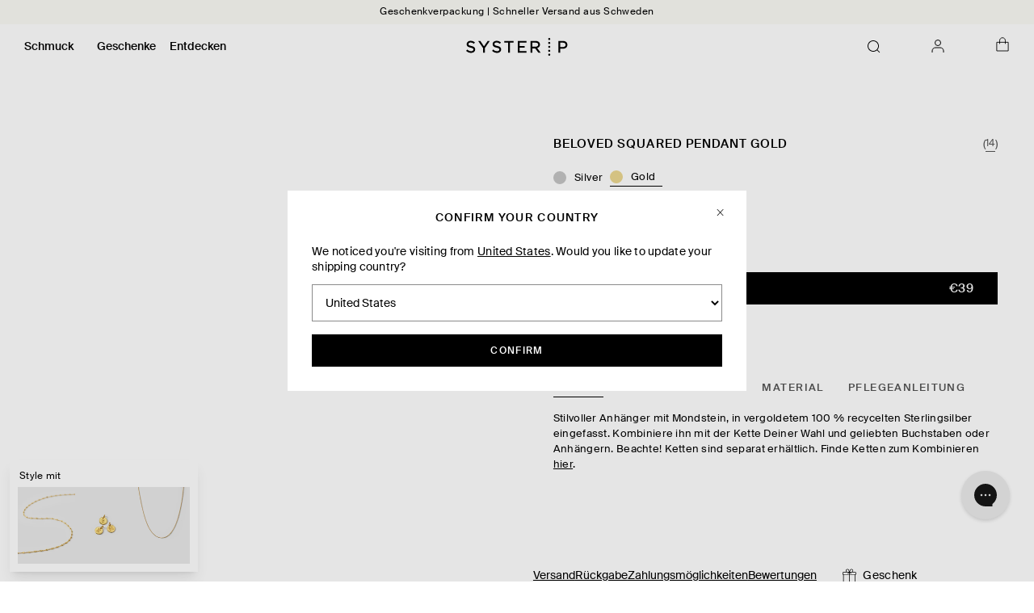

--- FILE ---
content_type: text/html; charset=utf-8
request_url: https://systerp.com/de-de/products/beloved-squared-pendant-gold-ng1373mo
body_size: 75896
content:
<!doctype html>
<html class="no-js" lang="de">
  <head>
    

<script>
  // Used to pass the isB2B variable to the frontend, to block GTM/GA scripts
  window.isB2B = false;

  // Used to pass the isB2B variable to Google Tag Manager, to block FB & TikTok pixels
  window.dataLayer = window.dataLayer || [];
  dataLayer.push({ isB2B: window.isB2B });
</script>


    <meta charset="utf-8">
    <meta http-equiv="X-UA-Compatible" content="IE=edge">
    <meta name="viewport" content="width=device-width,initial-scale=1,maximum-scale=5">
    <link rel="canonical" href="https://systerp.com/de-de/products/beloved-squared-pendant-gold-ng1373mo">

    <link
      rel="apple-touch-icon"
      sizes="180x180"
      href="//systerp.com/cdn/shop/t/250/assets/apple-touch-icon.png?v=90198161249269794641768836250"
    >
    <link
      rel="icon"
      type="image/png"
      sizes="32x32"
      href="//systerp.com/cdn/shop/t/250/assets/favicon-32x32.png?v=105526833325803975961768836333"
    >
    <link
      rel="icon"
      type="image/png"
      sizes="16x16"
      href="//systerp.com/cdn/shop/t/250/assets/favicon-16x16.png?v=135235019770788353621768836332"
    >
    <link rel="manifest" href="//systerp.com/cdn/shop/t/250/assets/site.webmanifest?v=35029222618339941851768836442">
    <meta name="theme-color" content="#ffffff">

    <title>
      Beloved Squared Pendant Gold - Mondstein-Anhänger | Syster P
</title>

    
      <meta name="description" content="Stilvoller Anhänger mit Mondstein, in vergoldetem 100 % recycelten Sterlingsilber eingefasst. Kombiniere ihn mit der Kette Deiner Wahl.">
    

    <script>window.performance && window.performance.mark && window.performance.mark('shopify.content_for_header.start');</script><meta name="google-site-verification" content="7zF9nvIEcqtH4N53c_1mQoCBWebUi611y6POv7qOEn4">
<meta id="shopify-digital-wallet" name="shopify-digital-wallet" content="/55833591883/digital_wallets/dialog">
<meta name="shopify-checkout-api-token" content="1e20c9daf27c64d9b09ce5a5f9ff336e">
<meta id="in-context-paypal-metadata" data-shop-id="55833591883" data-venmo-supported="false" data-environment="production" data-locale="de_DE" data-paypal-v4="true" data-currency="EUR">
<link rel="alternate" hreflang="x-default" href="https://systerp.com/products/beloved-squared-pendant-gold-ng1373mo">
<link rel="alternate" hreflang="en-AD" href="https://systerp.com/en-eu/products/beloved-squared-pendant-gold-ng1373mo">
<link rel="alternate" hreflang="en-BA" href="https://systerp.com/en-eu/products/beloved-squared-pendant-gold-ng1373mo">
<link rel="alternate" hreflang="en-BE" href="https://systerp.com/en-eu/products/beloved-squared-pendant-gold-ng1373mo">
<link rel="alternate" hreflang="en-BG" href="https://systerp.com/en-eu/products/beloved-squared-pendant-gold-ng1373mo">
<link rel="alternate" hreflang="en-BY" href="https://systerp.com/en-eu/products/beloved-squared-pendant-gold-ng1373mo">
<link rel="alternate" hreflang="en-CY" href="https://systerp.com/en-eu/products/beloved-squared-pendant-gold-ng1373mo">
<link rel="alternate" hreflang="en-CZ" href="https://systerp.com/en-eu/products/beloved-squared-pendant-gold-ng1373mo">
<link rel="alternate" hreflang="en-EE" href="https://systerp.com/en-eu/products/beloved-squared-pendant-gold-ng1373mo">
<link rel="alternate" hreflang="en-ES" href="https://systerp.com/en-eu/products/beloved-squared-pendant-gold-ng1373mo">
<link rel="alternate" hreflang="en-FI" href="https://systerp.com/en-eu/products/beloved-squared-pendant-gold-ng1373mo">
<link rel="alternate" hreflang="en-FO" href="https://systerp.com/en-eu/products/beloved-squared-pendant-gold-ng1373mo">
<link rel="alternate" hreflang="en-FR" href="https://systerp.com/en-eu/products/beloved-squared-pendant-gold-ng1373mo">
<link rel="alternate" hreflang="en-GI" href="https://systerp.com/en-eu/products/beloved-squared-pendant-gold-ng1373mo">
<link rel="alternate" hreflang="en-GR" href="https://systerp.com/en-eu/products/beloved-squared-pendant-gold-ng1373mo">
<link rel="alternate" hreflang="en-HR" href="https://systerp.com/en-eu/products/beloved-squared-pendant-gold-ng1373mo">
<link rel="alternate" hreflang="en-HU" href="https://systerp.com/en-eu/products/beloved-squared-pendant-gold-ng1373mo">
<link rel="alternate" hreflang="en-IE" href="https://systerp.com/en-eu/products/beloved-squared-pendant-gold-ng1373mo">
<link rel="alternate" hreflang="en-IS" href="https://systerp.com/en-eu/products/beloved-squared-pendant-gold-ng1373mo">
<link rel="alternate" hreflang="en-IT" href="https://systerp.com/en-eu/products/beloved-squared-pendant-gold-ng1373mo">
<link rel="alternate" hreflang="en-LI" href="https://systerp.com/en-eu/products/beloved-squared-pendant-gold-ng1373mo">
<link rel="alternate" hreflang="en-LT" href="https://systerp.com/en-eu/products/beloved-squared-pendant-gold-ng1373mo">
<link rel="alternate" hreflang="en-LU" href="https://systerp.com/en-eu/products/beloved-squared-pendant-gold-ng1373mo">
<link rel="alternate" hreflang="en-LV" href="https://systerp.com/en-eu/products/beloved-squared-pendant-gold-ng1373mo">
<link rel="alternate" hreflang="en-MC" href="https://systerp.com/en-eu/products/beloved-squared-pendant-gold-ng1373mo">
<link rel="alternate" hreflang="en-MT" href="https://systerp.com/en-eu/products/beloved-squared-pendant-gold-ng1373mo">
<link rel="alternate" hreflang="en-NL" href="https://systerp.com/en-eu/products/beloved-squared-pendant-gold-ng1373mo">
<link rel="alternate" hreflang="en-PL" href="https://systerp.com/en-eu/products/beloved-squared-pendant-gold-ng1373mo">
<link rel="alternate" hreflang="en-PT" href="https://systerp.com/en-eu/products/beloved-squared-pendant-gold-ng1373mo">
<link rel="alternate" hreflang="en-RO" href="https://systerp.com/en-eu/products/beloved-squared-pendant-gold-ng1373mo">
<link rel="alternate" hreflang="en-SI" href="https://systerp.com/en-eu/products/beloved-squared-pendant-gold-ng1373mo">
<link rel="alternate" hreflang="en-SK" href="https://systerp.com/en-eu/products/beloved-squared-pendant-gold-ng1373mo">
<link rel="alternate" hreflang="en-SM" href="https://systerp.com/en-eu/products/beloved-squared-pendant-gold-ng1373mo">
<link rel="alternate" hreflang="de-AT" href="https://systerp.com/de-de/products/beloved-squared-pendant-gold-ng1373mo">
<link rel="alternate" hreflang="en-AT" href="https://systerp.com/en-de/products/beloved-squared-pendant-gold-ng1373mo">
<link rel="alternate" hreflang="de-DE" href="https://systerp.com/de-de/products/beloved-squared-pendant-gold-ng1373mo">
<link rel="alternate" hreflang="en-DE" href="https://systerp.com/en-de/products/beloved-squared-pendant-gold-ng1373mo">
<link rel="alternate" hreflang="no-NO" href="https://systerp.com/no-no/products/beloved-squared-pendant-gold-ng1373mo">
<link rel="alternate" hreflang="en-NO" href="https://systerp.com/en-no/products/beloved-squared-pendant-gold-ng1373mo">
<link rel="alternate" hreflang="en-AE" href="https://systerp.com/en-gl/products/beloved-squared-pendant-gold-ng1373mo">
<link rel="alternate" hreflang="en-AU" href="https://systerp.com/en-gl/products/beloved-squared-pendant-gold-ng1373mo">
<link rel="alternate" hreflang="en-AX" href="https://systerp.com/en-gl/products/beloved-squared-pendant-gold-ng1373mo">
<link rel="alternate" hreflang="en-HK" href="https://systerp.com/en-gl/products/beloved-squared-pendant-gold-ng1373mo">
<link rel="alternate" hreflang="en-IL" href="https://systerp.com/en-gl/products/beloved-squared-pendant-gold-ng1373mo">
<link rel="alternate" hreflang="en-JO" href="https://systerp.com/en-gl/products/beloved-squared-pendant-gold-ng1373mo">
<link rel="alternate" hreflang="en-JP" href="https://systerp.com/en-gl/products/beloved-squared-pendant-gold-ng1373mo">
<link rel="alternate" hreflang="en-KR" href="https://systerp.com/en-gl/products/beloved-squared-pendant-gold-ng1373mo">
<link rel="alternate" hreflang="en-LB" href="https://systerp.com/en-gl/products/beloved-squared-pendant-gold-ng1373mo">
<link rel="alternate" hreflang="en-MY" href="https://systerp.com/en-gl/products/beloved-squared-pendant-gold-ng1373mo">
<link rel="alternate" hreflang="en-NZ" href="https://systerp.com/en-gl/products/beloved-squared-pendant-gold-ng1373mo">
<link rel="alternate" hreflang="en-QA" href="https://systerp.com/en-gl/products/beloved-squared-pendant-gold-ng1373mo">
<link rel="alternate" hreflang="en-SA" href="https://systerp.com/en-gl/products/beloved-squared-pendant-gold-ng1373mo">
<link rel="alternate" hreflang="en-SG" href="https://systerp.com/en-gl/products/beloved-squared-pendant-gold-ng1373mo">
<link rel="alternate" hreflang="en-TH" href="https://systerp.com/en-gl/products/beloved-squared-pendant-gold-ng1373mo">
<link rel="alternate" hreflang="en-TR" href="https://systerp.com/en-gl/products/beloved-squared-pendant-gold-ng1373mo">
<link rel="alternate" hreflang="en-TW" href="https://systerp.com/en-gl/products/beloved-squared-pendant-gold-ng1373mo">
<link rel="alternate" hreflang="en-XK" href="https://systerp.com/en-gl/products/beloved-squared-pendant-gold-ng1373mo">
<link rel="alternate" hreflang="en-DK" href="https://systerp.com/en-dk/products/beloved-squared-pendant-gold-ng1373mo">
<link rel="alternate" hreflang="en-CA" href="https://systerp.com/en-us/products/beloved-squared-pendant-gold-ng1373mo">
<link rel="alternate" hreflang="en-US" href="https://systerp.com/en-us/products/beloved-squared-pendant-gold-ng1373mo">
<link rel="alternate" hreflang="sv-SE" href="https://systerp.com/products/beloved-squared-pendant-gold-ng1373mo">
<link rel="alternate" hreflang="en-SE" href="https://systerp.com/en/products/beloved-squared-pendant-gold-ng1373mo">
<link rel="alternate" type="application/json+oembed" href="https://systerp.com/de-de/products/beloved-squared-pendant-gold-ng1373mo.oembed">
<script async="async" src="/checkouts/internal/preloads.js?locale=de-AT"></script>
<link rel="preconnect" href="https://shop.app" crossorigin="anonymous">
<script async="async" src="https://shop.app/checkouts/internal/preloads.js?locale=de-AT&shop_id=55833591883" crossorigin="anonymous"></script>
<script id="apple-pay-shop-capabilities" type="application/json">{"shopId":55833591883,"countryCode":"SE","currencyCode":"EUR","merchantCapabilities":["supports3DS"],"merchantId":"gid:\/\/shopify\/Shop\/55833591883","merchantName":"Syster P","requiredBillingContactFields":["postalAddress","email","phone"],"requiredShippingContactFields":["postalAddress","email","phone"],"shippingType":"shipping","supportedNetworks":["visa","maestro","masterCard","amex"],"total":{"type":"pending","label":"Syster P","amount":"1.00"},"shopifyPaymentsEnabled":true,"supportsSubscriptions":true}</script>
<script id="shopify-features" type="application/json">{"accessToken":"1e20c9daf27c64d9b09ce5a5f9ff336e","betas":["rich-media-storefront-analytics"],"domain":"systerp.com","predictiveSearch":true,"shopId":55833591883,"locale":"de"}</script>
<script>var Shopify = Shopify || {};
Shopify.shop = "systerp.myshopify.com";
Shopify.locale = "de";
Shopify.currency = {"active":"EUR","rate":"0.09521088"};
Shopify.country = "AT";
Shopify.theme = {"name":"Syster P V. 2.8.2 | Valentine","id":189191192958,"schema_name":"Syster P","schema_version":"1.0.0","theme_store_id":null,"role":"main"};
Shopify.theme.handle = "null";
Shopify.theme.style = {"id":null,"handle":null};
Shopify.cdnHost = "systerp.com/cdn";
Shopify.routes = Shopify.routes || {};
Shopify.routes.root = "/de-de/";</script>
<script type="module">!function(o){(o.Shopify=o.Shopify||{}).modules=!0}(window);</script>
<script>!function(o){function n(){var o=[];function n(){o.push(Array.prototype.slice.apply(arguments))}return n.q=o,n}var t=o.Shopify=o.Shopify||{};t.loadFeatures=n(),t.autoloadFeatures=n()}(window);</script>
<script>
  window.ShopifyPay = window.ShopifyPay || {};
  window.ShopifyPay.apiHost = "shop.app\/pay";
  window.ShopifyPay.redirectState = null;
</script>
<script id="shop-js-analytics" type="application/json">{"pageType":"product"}</script>
<script defer="defer" async type="module" src="//systerp.com/cdn/shopifycloud/shop-js/modules/v2/client.init-shop-cart-sync_XknANqpX.de.esm.js"></script>
<script defer="defer" async type="module" src="//systerp.com/cdn/shopifycloud/shop-js/modules/v2/chunk.common_DvdeXi9P.esm.js"></script>
<script type="module">
  await import("//systerp.com/cdn/shopifycloud/shop-js/modules/v2/client.init-shop-cart-sync_XknANqpX.de.esm.js");
await import("//systerp.com/cdn/shopifycloud/shop-js/modules/v2/chunk.common_DvdeXi9P.esm.js");

  window.Shopify.SignInWithShop?.initShopCartSync?.({"fedCMEnabled":true,"windoidEnabled":true});

</script>
<script>
  window.Shopify = window.Shopify || {};
  if (!window.Shopify.featureAssets) window.Shopify.featureAssets = {};
  window.Shopify.featureAssets['shop-js'] = {"shop-cart-sync":["modules/v2/client.shop-cart-sync_D9JQGxjh.de.esm.js","modules/v2/chunk.common_DvdeXi9P.esm.js"],"init-fed-cm":["modules/v2/client.init-fed-cm_DMo35JdQ.de.esm.js","modules/v2/chunk.common_DvdeXi9P.esm.js"],"init-windoid":["modules/v2/client.init-windoid_B3VvhkL7.de.esm.js","modules/v2/chunk.common_DvdeXi9P.esm.js"],"init-shop-email-lookup-coordinator":["modules/v2/client.init-shop-email-lookup-coordinator_Bz_MA9Op.de.esm.js","modules/v2/chunk.common_DvdeXi9P.esm.js"],"shop-cash-offers":["modules/v2/client.shop-cash-offers_CYQv6hn3.de.esm.js","modules/v2/chunk.common_DvdeXi9P.esm.js","modules/v2/chunk.modal_CkJq5XGD.esm.js"],"shop-button":["modules/v2/client.shop-button_Baq_RTkq.de.esm.js","modules/v2/chunk.common_DvdeXi9P.esm.js"],"shop-toast-manager":["modules/v2/client.shop-toast-manager_DCWfOqRF.de.esm.js","modules/v2/chunk.common_DvdeXi9P.esm.js"],"avatar":["modules/v2/client.avatar_BTnouDA3.de.esm.js"],"pay-button":["modules/v2/client.pay-button_CKXSOdRt.de.esm.js","modules/v2/chunk.common_DvdeXi9P.esm.js"],"init-shop-cart-sync":["modules/v2/client.init-shop-cart-sync_XknANqpX.de.esm.js","modules/v2/chunk.common_DvdeXi9P.esm.js"],"shop-login-button":["modules/v2/client.shop-login-button_caaxNUOr.de.esm.js","modules/v2/chunk.common_DvdeXi9P.esm.js","modules/v2/chunk.modal_CkJq5XGD.esm.js"],"init-customer-accounts-sign-up":["modules/v2/client.init-customer-accounts-sign-up_CDG_EMX9.de.esm.js","modules/v2/client.shop-login-button_caaxNUOr.de.esm.js","modules/v2/chunk.common_DvdeXi9P.esm.js","modules/v2/chunk.modal_CkJq5XGD.esm.js"],"init-shop-for-new-customer-accounts":["modules/v2/client.init-shop-for-new-customer-accounts_CbyP-mMl.de.esm.js","modules/v2/client.shop-login-button_caaxNUOr.de.esm.js","modules/v2/chunk.common_DvdeXi9P.esm.js","modules/v2/chunk.modal_CkJq5XGD.esm.js"],"init-customer-accounts":["modules/v2/client.init-customer-accounts_CBDBRCw9.de.esm.js","modules/v2/client.shop-login-button_caaxNUOr.de.esm.js","modules/v2/chunk.common_DvdeXi9P.esm.js","modules/v2/chunk.modal_CkJq5XGD.esm.js"],"shop-follow-button":["modules/v2/client.shop-follow-button_DKjGFHnv.de.esm.js","modules/v2/chunk.common_DvdeXi9P.esm.js","modules/v2/chunk.modal_CkJq5XGD.esm.js"],"checkout-modal":["modules/v2/client.checkout-modal_DiCgWgoC.de.esm.js","modules/v2/chunk.common_DvdeXi9P.esm.js","modules/v2/chunk.modal_CkJq5XGD.esm.js"],"lead-capture":["modules/v2/client.lead-capture_B-xxyKeu.de.esm.js","modules/v2/chunk.common_DvdeXi9P.esm.js","modules/v2/chunk.modal_CkJq5XGD.esm.js"],"shop-login":["modules/v2/client.shop-login_Cve_5msa.de.esm.js","modules/v2/chunk.common_DvdeXi9P.esm.js","modules/v2/chunk.modal_CkJq5XGD.esm.js"],"payment-terms":["modules/v2/client.payment-terms_D0YjRyyK.de.esm.js","modules/v2/chunk.common_DvdeXi9P.esm.js","modules/v2/chunk.modal_CkJq5XGD.esm.js"]};
</script>
<script>(function() {
  var isLoaded = false;
  function asyncLoad() {
    if (isLoaded) return;
    isLoaded = true;
    var urls = ["https:\/\/config.gorgias.chat\/bundle-loader\/01HSZD2XMGVCKADQKTBBJ35RN5?source=shopify1click\u0026shop=systerp.myshopify.com","\/\/staticw2.yotpo.com\/GZ2qqsaZT7unbED5p68pykptYq9wWMEA2oKb9Yvc\/widget.js?shop=systerp.myshopify.com","https:\/\/cdn.9gtb.com\/loader.js?g_cvt_id=35003c19-f3f2-4db3-9360-744c51e1c2a5\u0026shop=systerp.myshopify.com"];
    for (var i = 0; i < urls.length; i++) {
      var s = document.createElement('script');
      s.type = 'text/javascript';
      s.async = true;
      s.src = urls[i];
      var x = document.getElementsByTagName('script')[0];
      x.parentNode.insertBefore(s, x);
    }
  };
  if(window.attachEvent) {
    window.attachEvent('onload', asyncLoad);
  } else {
    window.addEventListener('load', asyncLoad, false);
  }
})();</script>
<script id="__st">var __st={"a":55833591883,"offset":3600,"reqid":"907e4334-9ffe-4750-8bf4-fb5c88792d32-1768924011","pageurl":"systerp.com\/de-de\/products\/beloved-squared-pendant-gold-ng1373mo","u":"e676c78791be","p":"product","rtyp":"product","rid":6933963898955};</script>
<script>window.ShopifyPaypalV4VisibilityTracking = true;</script>
<script id="captcha-bootstrap">!function(){'use strict';const t='contact',e='account',n='new_comment',o=[[t,t],['blogs',n],['comments',n],[t,'customer']],c=[[e,'customer_login'],[e,'guest_login'],[e,'recover_customer_password'],[e,'create_customer']],r=t=>t.map((([t,e])=>`form[action*='/${t}']:not([data-nocaptcha='true']) input[name='form_type'][value='${e}']`)).join(','),a=t=>()=>t?[...document.querySelectorAll(t)].map((t=>t.form)):[];function s(){const t=[...o],e=r(t);return a(e)}const i='password',u='form_key',d=['recaptcha-v3-token','g-recaptcha-response','h-captcha-response',i],f=()=>{try{return window.sessionStorage}catch{return}},m='__shopify_v',_=t=>t.elements[u];function p(t,e,n=!1){try{const o=window.sessionStorage,c=JSON.parse(o.getItem(e)),{data:r}=function(t){const{data:e,action:n}=t;return t[m]||n?{data:e,action:n}:{data:t,action:n}}(c);for(const[e,n]of Object.entries(r))t.elements[e]&&(t.elements[e].value=n);n&&o.removeItem(e)}catch(o){console.error('form repopulation failed',{error:o})}}const l='form_type',E='cptcha';function T(t){t.dataset[E]=!0}const w=window,h=w.document,L='Shopify',v='ce_forms',y='captcha';let A=!1;((t,e)=>{const n=(g='f06e6c50-85a8-45c8-87d0-21a2b65856fe',I='https://cdn.shopify.com/shopifycloud/storefront-forms-hcaptcha/ce_storefront_forms_captcha_hcaptcha.v1.5.2.iife.js',D={infoText:'Durch hCaptcha geschützt',privacyText:'Datenschutz',termsText:'Allgemeine Geschäftsbedingungen'},(t,e,n)=>{const o=w[L][v],c=o.bindForm;if(c)return c(t,g,e,D).then(n);var r;o.q.push([[t,g,e,D],n]),r=I,A||(h.body.append(Object.assign(h.createElement('script'),{id:'captcha-provider',async:!0,src:r})),A=!0)});var g,I,D;w[L]=w[L]||{},w[L][v]=w[L][v]||{},w[L][v].q=[],w[L][y]=w[L][y]||{},w[L][y].protect=function(t,e){n(t,void 0,e),T(t)},Object.freeze(w[L][y]),function(t,e,n,w,h,L){const[v,y,A,g]=function(t,e,n){const i=e?o:[],u=t?c:[],d=[...i,...u],f=r(d),m=r(i),_=r(d.filter((([t,e])=>n.includes(e))));return[a(f),a(m),a(_),s()]}(w,h,L),I=t=>{const e=t.target;return e instanceof HTMLFormElement?e:e&&e.form},D=t=>v().includes(t);t.addEventListener('submit',(t=>{const e=I(t);if(!e)return;const n=D(e)&&!e.dataset.hcaptchaBound&&!e.dataset.recaptchaBound,o=_(e),c=g().includes(e)&&(!o||!o.value);(n||c)&&t.preventDefault(),c&&!n&&(function(t){try{if(!f())return;!function(t){const e=f();if(!e)return;const n=_(t);if(!n)return;const o=n.value;o&&e.removeItem(o)}(t);const e=Array.from(Array(32),(()=>Math.random().toString(36)[2])).join('');!function(t,e){_(t)||t.append(Object.assign(document.createElement('input'),{type:'hidden',name:u})),t.elements[u].value=e}(t,e),function(t,e){const n=f();if(!n)return;const o=[...t.querySelectorAll(`input[type='${i}']`)].map((({name:t})=>t)),c=[...d,...o],r={};for(const[a,s]of new FormData(t).entries())c.includes(a)||(r[a]=s);n.setItem(e,JSON.stringify({[m]:1,action:t.action,data:r}))}(t,e)}catch(e){console.error('failed to persist form',e)}}(e),e.submit())}));const S=(t,e)=>{t&&!t.dataset[E]&&(n(t,e.some((e=>e===t))),T(t))};for(const o of['focusin','change'])t.addEventListener(o,(t=>{const e=I(t);D(e)&&S(e,y())}));const B=e.get('form_key'),M=e.get(l),P=B&&M;t.addEventListener('DOMContentLoaded',(()=>{const t=y();if(P)for(const e of t)e.elements[l].value===M&&p(e,B);[...new Set([...A(),...v().filter((t=>'true'===t.dataset.shopifyCaptcha))])].forEach((e=>S(e,t)))}))}(h,new URLSearchParams(w.location.search),n,t,e,['guest_login'])})(!0,!0)}();</script>
<script integrity="sha256-4kQ18oKyAcykRKYeNunJcIwy7WH5gtpwJnB7kiuLZ1E=" data-source-attribution="shopify.loadfeatures" defer="defer" src="//systerp.com/cdn/shopifycloud/storefront/assets/storefront/load_feature-a0a9edcb.js" crossorigin="anonymous"></script>
<script crossorigin="anonymous" defer="defer" src="//systerp.com/cdn/shopifycloud/storefront/assets/shopify_pay/storefront-65b4c6d7.js?v=20250812"></script>
<script data-source-attribution="shopify.dynamic_checkout.dynamic.init">var Shopify=Shopify||{};Shopify.PaymentButton=Shopify.PaymentButton||{isStorefrontPortableWallets:!0,init:function(){window.Shopify.PaymentButton.init=function(){};var t=document.createElement("script");t.src="https://systerp.com/cdn/shopifycloud/portable-wallets/latest/portable-wallets.de.js",t.type="module",document.head.appendChild(t)}};
</script>
<script data-source-attribution="shopify.dynamic_checkout.buyer_consent">
  function portableWalletsHideBuyerConsent(e){var t=document.getElementById("shopify-buyer-consent"),n=document.getElementById("shopify-subscription-policy-button");t&&n&&(t.classList.add("hidden"),t.setAttribute("aria-hidden","true"),n.removeEventListener("click",e))}function portableWalletsShowBuyerConsent(e){var t=document.getElementById("shopify-buyer-consent"),n=document.getElementById("shopify-subscription-policy-button");t&&n&&(t.classList.remove("hidden"),t.removeAttribute("aria-hidden"),n.addEventListener("click",e))}window.Shopify?.PaymentButton&&(window.Shopify.PaymentButton.hideBuyerConsent=portableWalletsHideBuyerConsent,window.Shopify.PaymentButton.showBuyerConsent=portableWalletsShowBuyerConsent);
</script>
<script data-source-attribution="shopify.dynamic_checkout.cart.bootstrap">document.addEventListener("DOMContentLoaded",(function(){function t(){return document.querySelector("shopify-accelerated-checkout-cart, shopify-accelerated-checkout")}if(t())Shopify.PaymentButton.init();else{new MutationObserver((function(e,n){t()&&(Shopify.PaymentButton.init(),n.disconnect())})).observe(document.body,{childList:!0,subtree:!0})}}));
</script>
<script id='scb4127' type='text/javascript' async='' src='https://systerp.com/cdn/shopifycloud/privacy-banner/storefront-banner.js'></script><link id="shopify-accelerated-checkout-styles" rel="stylesheet" media="screen" href="https://systerp.com/cdn/shopifycloud/portable-wallets/latest/accelerated-checkout-backwards-compat.css" crossorigin="anonymous">
<style id="shopify-accelerated-checkout-cart">
        #shopify-buyer-consent {
  margin-top: 1em;
  display: inline-block;
  width: 100%;
}

#shopify-buyer-consent.hidden {
  display: none;
}

#shopify-subscription-policy-button {
  background: none;
  border: none;
  padding: 0;
  text-decoration: underline;
  font-size: inherit;
  cursor: pointer;
}

#shopify-subscription-policy-button::before {
  box-shadow: none;
}

      </style>

<script>window.performance && window.performance.mark && window.performance.mark('shopify.content_for_header.end');</script>

    

<meta property="og:site_name" content="Syster P">
<meta property="og:url" content="https://systerp.com/de-de/products/beloved-squared-pendant-gold-ng1373mo">
<meta property="og:title" content="Beloved Squared Pendant Gold - Mondstein-Anhänger | Syster P">
<meta property="og:type" content="product">
<meta property="og:description" content="Stilvoller Anhänger mit Mondstein, in vergoldetem 100 % recycelten Sterlingsilber eingefasst. Kombiniere ihn mit der Kette Deiner Wahl."><meta property="og:image" content="http://systerp.com/cdn/shop/files/NG1373MO1BelovedSquaredPendantGoldMoonstone_265cf8cb-33d7-491e-a584-52515da833b3.jpg?v=1751353059">
  <meta property="og:image:secure_url" content="https://systerp.com/cdn/shop/files/NG1373MO1BelovedSquaredPendantGoldMoonstone_265cf8cb-33d7-491e-a584-52515da833b3.jpg?v=1751353059">
  <meta property="og:image:width" content="1600">
  <meta property="og:image:height" content="2000"><meta property="og:price:amount" content="39,00">
  <meta property="og:price:currency" content="EUR"><meta name="twitter:card" content="summary_large_image">
<meta name="twitter:title" content="Beloved Squared Pendant Gold - Mondstein-Anhänger | Syster P">
<meta name="twitter:description" content="Stilvoller Anhänger mit Mondstein, in vergoldetem 100 % recycelten Sterlingsilber eingefasst. Kombiniere ihn mit der Kette Deiner Wahl.">


    <link href="//systerp.com/cdn/shop/t/250/assets/SuisseIntl-Regular-WebS.woff2?v=54268344130039410541768836627" as="font" format="woff2" crossorigin="anonymous" rel="preload">
    <link href="//systerp.com/cdn/shop/t/250/assets/SuisseIntl-Medium-WebS.woff2?v=6068205844424255131768836625" as="font" format="woff2" crossorigin="anonymous" rel="preload">
    <link href="//systerp.com/cdn/shop/t/250/assets/PPEiko-Regular.woff2?v=69253529650297513821768836393" as="font" format="woff2" crossorigin="anonymous" rel="preload">
    <link href="//systerp.com/cdn/shop/t/250/assets/PPEiko-RegularItalic.woff2?v=45949466733711268131768836395" as="font" format="woff2" crossorigin="anonymous" rel="preload">

    <style type="text/css">
      :root {
        --header-top: 0px;
        --header-height: 56px;
      }
    </style>
    <script src="//systerp.com/cdn/shop/t/250/assets/global.js?v=118928499782203290601768836334" defer></script>

    <style type="text/css">
  @font-face {
    font-family: 'Suisse Intl';
    src: url(//systerp.com/cdn/shop/t/250/assets/SuisseIntl-Regular-WebS.woff2?v=54268344130039410541768836627) format('woff2'),
      url(//systerp.com/cdn/shop/t/250/assets/SuisseIntl-Regular-WebS.woff?v=159950451209265869131768836626) format('woff');
    font-weight: normal;
    font-style: normal;
    font-display: swap;
  }

  @font-face {
    font-family: 'Suisse Intl';
    src: url(//systerp.com/cdn/shop/t/250/assets/SuisseIntl-Medium-WebS.woff2?v=6068205844424255131768836625) format('woff2'),
      url(//systerp.com/cdn/shop/t/250/assets/SuisseIntl-Medium-WebS.woff?v=57246281477107136491768836624) format('woff');
    font-weight: 500;
    font-style: normal;
    font-display: swap;
  }

  @font-face {
    font-family: 'PP Eiko';
    src: url(//systerp.com/cdn/shop/t/250/assets/PPEiko-Regular.woff2?v=69253529650297513821768836393) format('woff2'),
      url(//systerp.com/cdn/shop/t/250/assets/PPEiko-Regular.woff?v=156284289952183244721768836391) format('woff');
    font-weight: normal;
    font-style: normal;
    font-display: swap;
  }

  @font-face {
    font-family: 'PP Eiko';
    src: url(//systerp.com/cdn/shop/t/250/assets/PPEiko-RegularItalic.woff2?v=45949466733711268131768836395) format('woff2'),
      url(//systerp.com/cdn/shop/t/250/assets/PPEiko-RegularItalic.woff?v=152061926599356692391768836394) format('woff');
    font-weight: normal;
    font-style: italic;
    font-display: swap;
  }
</style>

    <link href="//systerp.com/cdn/shop/t/250/assets/base.css?v=78759029818500698271768836252" rel="stylesheet" type="text/css" media="all" />
    <link href="//systerp.com/cdn/shop/t/250/assets/app.css?v=10591314877345197021768836248" rel="stylesheet" type="text/css" media="all" />

    <script>
      document.documentElement.className = document.documentElement.className.replace('no-js', 'js');
      if (Shopify.designMode) {
        document.documentElement.classList.add('shopify-design-mode');
      }
    </script>

    <script src="https://a.klaviyo.com/media/js/onsite/onsite.js"></script>
    <script>
      var klaviyo = klaviyo || [];
      klaviyo.init({
        account: 'UR4tAQ',
        platform: 'shopify',
        collection_urls: ["/collections/"]

      });
      klaviyo.enable('backinstock', {
        trigger: {
          product_page_text: 'Notify Me When Available',
          product_page_class: 'btn',
          product_page_text_align: 'center',
          product_page_margin: '0px',
          replace_anchor: false,
          collection_page_class: 'btn',
          collection_page_text_align: 'center',
          product_page_margin: '0px',
          collection_page_text: 'Notify Me When Available',
        },
        modal: {
          headline: '{product_name}',
          body_content: 'Registriere dich, um eine Benachrichtigung zu erhalten, wenn dieser Artikel wieder auf Lager ist.',
          email_field_label: 'Email',
          button_label: 'Benachrichtige mich',
          subscription_success_label: 'Du bist dabei! Wir informieren dich, sobald es wieder verfügbar ist.',
          footer_content: '',
          drop_background_color: '#000',
          background_color: '#fff',
          text_color: '#222',
          font_weight: '500',
          button_text_color: '#fff',
          button_background_color: '#000',
          close_button_color: '#000',
          error_background_color: '#fcd6d7',
          error_text_color: '#C72E2F',
          success_background_color: '#fff',
          success_text_color: '#222',
        },
      });
    </script>
    <script>
  // Store the last consent state to avoid redundant updates
  let lastConsentState = null;

  // Function to handle consent updates
  const handleConsentUpdate = (consent) => {
    // Avoid redundant updates
    if (JSON.stringify(consent) === JSON.stringify(lastConsentState)) {
      return;
    }

    // Map true/false to 'yes'/'denied'
    const normalizedConsent = {
      marketing: consent.marketing ? 'yes' : 'denied',
      analytics: consent.analytics ? 'yes' : 'denied',
      preferences: consent.preferences ? 'yes' : 'denied',
    };

    // Update Google Consent Mode based on Shopify consent
    const updatedConsent = {
      ad_storage: normalizedConsent.marketing === 'yes' ? 'granted' : 'denied',
      analytics_storage: normalizedConsent.analytics === 'yes' ? 'granted' : 'denied',
      ad_user_data: normalizedConsent.marketing === 'yes' ? 'granted' : 'denied',
      ad_personalization: normalizedConsent.marketing === 'yes' ? 'granted' : 'denied',
      functionality_storage: 'granted',
      security_storage: 'granted',
    };

    // Send the updated consent state to Shopify's analytics API
    Shopify.analytics.publish('consent_update', updatedConsent);

    // Update the last consent state
    lastConsentState = consent;
  };

  // Function to initialize consent tracking
  const initializeConsentTracking = () => {
    // Retrieve the current visitor consent state
    const consent = window.Shopify.customerPrivacy.currentVisitorConsent();
    if (consent) {
      handleConsentUpdate(consent);
    } else {
      console.warn('No consent state available from currentVisitorConsent');
    }
  };

  // Listen for consent updates via the visitorConsentCollected event
  document.addEventListener('visitorConsentCollected', (event) => {
    // Extract only the relevant fields from the consent object
    const filteredConsent = {
      marketing: event.detail.marketingAllowed || false,
      analytics: event.detail.analyticsAllowed || false,
      preferences: event.detail.preferencesAllowed || false,
    };

    // Pass the full consent object to the handler for processing
    handleConsentUpdate(filteredConsent);
  });

  // Load Shopify's Consent Tracking API
  window.Shopify.loadFeatures(
    [
      {
        name: 'consent-tracking-api',
        version: '0.1',
      },
    ],
    (error) => {
      if (error) {
        console.error('Error loading Shopify Consent Tracking API:', error);
        return;
      }
      initializeConsentTracking();
    }
  );
</script>

  <!-- BEGIN app block: shopify://apps/microsoft-clarity/blocks/clarity_js/31c3d126-8116-4b4a-8ba1-baeda7c4aeea -->
<script type="text/javascript">
  (function (c, l, a, r, i, t, y) {
    c[a] = c[a] || function () { (c[a].q = c[a].q || []).push(arguments); };
    t = l.createElement(r); t.async = 1; t.src = "https://www.clarity.ms/tag/" + i + "?ref=shopify";
    y = l.getElementsByTagName(r)[0]; y.parentNode.insertBefore(t, y);

    c.Shopify.loadFeatures([{ name: "consent-tracking-api", version: "0.1" }], error => {
      if (error) {
        console.error("Error loading Shopify features:", error);
        return;
      }

      c[a]('consentv2', {
        ad_Storage: c.Shopify.customerPrivacy.marketingAllowed() ? "granted" : "denied",
        analytics_Storage: c.Shopify.customerPrivacy.analyticsProcessingAllowed() ? "granted" : "denied",
      });
    });

    l.addEventListener("visitorConsentCollected", function (e) {
      c[a]('consentv2', {
        ad_Storage: e.detail.marketingAllowed ? "granted" : "denied",
        analytics_Storage: e.detail.analyticsAllowed ? "granted" : "denied",
      });
    });
  })(window, document, "clarity", "script", "u8zbn8grxv");
</script>



<!-- END app block --><!-- BEGIN app block: shopify://apps/yotpo-product-reviews/blocks/settings/eb7dfd7d-db44-4334-bc49-c893b51b36cf -->


  <script type="text/javascript" src="https://cdn-widgetsrepository.yotpo.com/v1/loader/GZ2qqsaZT7unbED5p68pykptYq9wWMEA2oKb9Yvc?languageCode=de" async></script>



  
<!-- END app block --><!-- BEGIN app block: shopify://apps/klaviyo-email-marketing-sms/blocks/klaviyo-onsite-embed/2632fe16-c075-4321-a88b-50b567f42507 -->












  <script async src="https://static.klaviyo.com/onsite/js/UR4tAQ/klaviyo.js?company_id=UR4tAQ"></script>
  <script>!function(){if(!window.klaviyo){window._klOnsite=window._klOnsite||[];try{window.klaviyo=new Proxy({},{get:function(n,i){return"push"===i?function(){var n;(n=window._klOnsite).push.apply(n,arguments)}:function(){for(var n=arguments.length,o=new Array(n),w=0;w<n;w++)o[w]=arguments[w];var t="function"==typeof o[o.length-1]?o.pop():void 0,e=new Promise((function(n){window._klOnsite.push([i].concat(o,[function(i){t&&t(i),n(i)}]))}));return e}}})}catch(n){window.klaviyo=window.klaviyo||[],window.klaviyo.push=function(){var n;(n=window._klOnsite).push.apply(n,arguments)}}}}();</script>

  
    <script id="viewed_product">
      if (item == null) {
        var _learnq = _learnq || [];

        var MetafieldReviews = null
        var MetafieldYotpoRating = null
        var MetafieldYotpoCount = null
        var MetafieldLooxRating = null
        var MetafieldLooxCount = null
        var okendoProduct = null
        var okendoProductReviewCount = null
        var okendoProductReviewAverageValue = null
        try {
          // The following fields are used for Customer Hub recently viewed in order to add reviews.
          // This information is not part of __kla_viewed. Instead, it is part of __kla_viewed_reviewed_items
          MetafieldReviews = {"rating":{"scale_min":"1.0","scale_max":"5.0","value":"4.8"},"rating_count":14};
          MetafieldYotpoRating = "4.8"
          MetafieldYotpoCount = "14"
          MetafieldLooxRating = null
          MetafieldLooxCount = null

          okendoProduct = null
          // If the okendo metafield is not legacy, it will error, which then requires the new json formatted data
          if (okendoProduct && 'error' in okendoProduct) {
            okendoProduct = null
          }
          okendoProductReviewCount = okendoProduct ? okendoProduct.reviewCount : null
          okendoProductReviewAverageValue = okendoProduct ? okendoProduct.reviewAverageValue : null
        } catch (error) {
          console.error('Error in Klaviyo onsite reviews tracking:', error);
        }

        var item = {
          Name: "Beloved Squared Pendant Gold",
          ProductID: 6933963898955,
          Categories: ["Beloved","Goldanhänger","Halsketten","Pendants"],
          ImageURL: "https://systerp.com/cdn/shop/files/NG1373MO1BelovedSquaredPendantGoldMoonstone_265cf8cb-33d7-491e-a584-52515da833b3_grande.jpg?v=1751353059",
          URL: "https://systerp.com/de-de/products/beloved-squared-pendant-gold-ng1373mo",
          Brand: "Pink City",
          Price: "€39,00",
          Value: "39,00",
          CompareAtPrice: "€0,00"
        };
        _learnq.push(['track', 'Viewed Product', item]);
        _learnq.push(['trackViewedItem', {
          Title: item.Name,
          ItemId: item.ProductID,
          Categories: item.Categories,
          ImageUrl: item.ImageURL,
          Url: item.URL,
          Metadata: {
            Brand: item.Brand,
            Price: item.Price,
            Value: item.Value,
            CompareAtPrice: item.CompareAtPrice
          },
          metafields:{
            reviews: MetafieldReviews,
            yotpo:{
              rating: MetafieldYotpoRating,
              count: MetafieldYotpoCount,
            },
            loox:{
              rating: MetafieldLooxRating,
              count: MetafieldLooxCount,
            },
            okendo: {
              rating: okendoProductReviewAverageValue,
              count: okendoProductReviewCount,
            }
          }
        }]);
      }
    </script>
  




  <script>
    window.klaviyoReviewsProductDesignMode = false
  </script>







<!-- END app block --><!-- BEGIN app block: shopify://apps/klevu-ai-search-filter/blocks/global-configuration/3fd783f0-6a26-4856-8c5b-59083a014991 -->




    <script>
        if (typeof klevu_lang === "undefined") {
            var klevu_lang = "de";
        }
    </script>
    
        <script src="https://js.klevu.com/core/v2/klevu.js" defer></script>
    

    <!-- BEGIN app snippet: metadata --><script>
    
            var klevu_page_meta = {
                pageType: "pdp",
                itemName: "Beloved Squared Pendant Gold",
                itemUrl: "https://systerp.com/de-de/products/beloved-squared-pendant-gold-ng1373mo",
                itemId: "40296318074955",
                itemGroupId: "6933963898955",
                itemSalePrice: "39,00",
                itemCurrency: "SEK"
            };

        
</script>
<!-- END app snippet -->
    <!-- BEGIN app snippet: init-klevu-settings -->
<script>
    if (typeof klevuSettings === "undefined") {
        var klevuSettings = {};
    }

    (() => {
        let klevuSettingsMerge = function(target, overrides) {
            switch (true) {
                case typeof target !== typeof overrides:
                    return target;

                case Array.isArray(target):
                    return target.concat(overrides);

                case typeof target === "object":
                    Object.keys(overrides).forEach(function (overrideKey) {
                        switch (true) {
                            case typeof target[overrideKey] === "undefined":
                            case typeof target[overrideKey] !== typeof overrides[overrideKey]:
                            case typeof target[overrideKey] !== "object":
                                target[overrideKey] = overrides[overrideKey];
                                break;

                            default:
                                target[overrideKey] = klevuSettingsMerge(target[overrideKey], overrides[overrideKey]);
                                break;
                        }
                    });
                    return target;

                default:
                    throw new Error("Invalid target or overrides type");
            }
        };

        let defaultKlevuSettings = {
            global: {
                apiKey: "klevu-172836842422317632"
            },
            search: {
                minChars: 0,
                searchBoxSelector: "input[name=q]"
            },
            url: {
                search: "https://eucs34v2.ksearchnet.com/cs/v2/search",
                landing: "/de-de/search"
            },
            powerUp: {}
        };
        

        

        let documentClickPreventSelectors = [];
        if (document.querySelector('.modal-overlay')) {
            documentClickPreventSelectors.push('.modal-overlay');
        }
        if (document.querySelector('.modal__toggle-open')) {
            documentClickPreventSelectors.push('.modal__toggle-open');
        }
        if (documentClickPreventSelectors.length > 0) {
            defaultKlevuSettings.search.documentClickPreventSelector = documentClickPreventSelectors.join(',');
        }

        klevuSettings = klevuSettingsMerge(defaultKlevuSettings, klevuSettings);
    })();

    
        document.addEventListener('DOMContentLoaded', () => klevu(klevuSettings));
    
</script><!-- END app snippet -->

    
        <script src="https://js.klevu.com/theme/default/v2/quick-search-theme.js" defer></script>
    
    
    
    
    


<!-- END app block --><script src="https://cdn.shopify.com/extensions/019b0ca3-aa13-7aa2-a0b4-6cb667a1f6f7/essential-countdown-timer-55/assets/countdown_timer_essential_apps.min.js" type="text/javascript" defer="defer"></script>
<script src="https://cdn.shopify.com/extensions/01998017-f5c1-7f30-b82d-976b48571f05/klevu-search-7/assets/functions.js" type="text/javascript" defer="defer"></script>
<link href="https://cdn.shopify.com/extensions/01998017-f5c1-7f30-b82d-976b48571f05/klevu-search-7/assets/quick-search.css" rel="stylesheet" type="text/css" media="all">
<link href="https://monorail-edge.shopifysvc.com" rel="dns-prefetch">
<script>(function(){if ("sendBeacon" in navigator && "performance" in window) {try {var session_token_from_headers = performance.getEntriesByType('navigation')[0].serverTiming.find(x => x.name == '_s').description;} catch {var session_token_from_headers = undefined;}var session_cookie_matches = document.cookie.match(/_shopify_s=([^;]*)/);var session_token_from_cookie = session_cookie_matches && session_cookie_matches.length === 2 ? session_cookie_matches[1] : "";var session_token = session_token_from_headers || session_token_from_cookie || "";function handle_abandonment_event(e) {var entries = performance.getEntries().filter(function(entry) {return /monorail-edge.shopifysvc.com/.test(entry.name);});if (!window.abandonment_tracked && entries.length === 0) {window.abandonment_tracked = true;var currentMs = Date.now();var navigation_start = performance.timing.navigationStart;var payload = {shop_id: 55833591883,url: window.location.href,navigation_start,duration: currentMs - navigation_start,session_token,page_type: "product"};window.navigator.sendBeacon("https://monorail-edge.shopifysvc.com/v1/produce", JSON.stringify({schema_id: "online_store_buyer_site_abandonment/1.1",payload: payload,metadata: {event_created_at_ms: currentMs,event_sent_at_ms: currentMs}}));}}window.addEventListener('pagehide', handle_abandonment_event);}}());</script>
<script id="web-pixels-manager-setup">(function e(e,d,r,n,o){if(void 0===o&&(o={}),!Boolean(null===(a=null===(i=window.Shopify)||void 0===i?void 0:i.analytics)||void 0===a?void 0:a.replayQueue)){var i,a;window.Shopify=window.Shopify||{};var t=window.Shopify;t.analytics=t.analytics||{};var s=t.analytics;s.replayQueue=[],s.publish=function(e,d,r){return s.replayQueue.push([e,d,r]),!0};try{self.performance.mark("wpm:start")}catch(e){}var l=function(){var e={modern:/Edge?\/(1{2}[4-9]|1[2-9]\d|[2-9]\d{2}|\d{4,})\.\d+(\.\d+|)|Firefox\/(1{2}[4-9]|1[2-9]\d|[2-9]\d{2}|\d{4,})\.\d+(\.\d+|)|Chrom(ium|e)\/(9{2}|\d{3,})\.\d+(\.\d+|)|(Maci|X1{2}).+ Version\/(15\.\d+|(1[6-9]|[2-9]\d|\d{3,})\.\d+)([,.]\d+|)( \(\w+\)|)( Mobile\/\w+|) Safari\/|Chrome.+OPR\/(9{2}|\d{3,})\.\d+\.\d+|(CPU[ +]OS|iPhone[ +]OS|CPU[ +]iPhone|CPU IPhone OS|CPU iPad OS)[ +]+(15[._]\d+|(1[6-9]|[2-9]\d|\d{3,})[._]\d+)([._]\d+|)|Android:?[ /-](13[3-9]|1[4-9]\d|[2-9]\d{2}|\d{4,})(\.\d+|)(\.\d+|)|Android.+Firefox\/(13[5-9]|1[4-9]\d|[2-9]\d{2}|\d{4,})\.\d+(\.\d+|)|Android.+Chrom(ium|e)\/(13[3-9]|1[4-9]\d|[2-9]\d{2}|\d{4,})\.\d+(\.\d+|)|SamsungBrowser\/([2-9]\d|\d{3,})\.\d+/,legacy:/Edge?\/(1[6-9]|[2-9]\d|\d{3,})\.\d+(\.\d+|)|Firefox\/(5[4-9]|[6-9]\d|\d{3,})\.\d+(\.\d+|)|Chrom(ium|e)\/(5[1-9]|[6-9]\d|\d{3,})\.\d+(\.\d+|)([\d.]+$|.*Safari\/(?![\d.]+ Edge\/[\d.]+$))|(Maci|X1{2}).+ Version\/(10\.\d+|(1[1-9]|[2-9]\d|\d{3,})\.\d+)([,.]\d+|)( \(\w+\)|)( Mobile\/\w+|) Safari\/|Chrome.+OPR\/(3[89]|[4-9]\d|\d{3,})\.\d+\.\d+|(CPU[ +]OS|iPhone[ +]OS|CPU[ +]iPhone|CPU IPhone OS|CPU iPad OS)[ +]+(10[._]\d+|(1[1-9]|[2-9]\d|\d{3,})[._]\d+)([._]\d+|)|Android:?[ /-](13[3-9]|1[4-9]\d|[2-9]\d{2}|\d{4,})(\.\d+|)(\.\d+|)|Mobile Safari.+OPR\/([89]\d|\d{3,})\.\d+\.\d+|Android.+Firefox\/(13[5-9]|1[4-9]\d|[2-9]\d{2}|\d{4,})\.\d+(\.\d+|)|Android.+Chrom(ium|e)\/(13[3-9]|1[4-9]\d|[2-9]\d{2}|\d{4,})\.\d+(\.\d+|)|Android.+(UC? ?Browser|UCWEB|U3)[ /]?(15\.([5-9]|\d{2,})|(1[6-9]|[2-9]\d|\d{3,})\.\d+)\.\d+|SamsungBrowser\/(5\.\d+|([6-9]|\d{2,})\.\d+)|Android.+MQ{2}Browser\/(14(\.(9|\d{2,})|)|(1[5-9]|[2-9]\d|\d{3,})(\.\d+|))(\.\d+|)|K[Aa][Ii]OS\/(3\.\d+|([4-9]|\d{2,})\.\d+)(\.\d+|)/},d=e.modern,r=e.legacy,n=navigator.userAgent;return n.match(d)?"modern":n.match(r)?"legacy":"unknown"}(),u="modern"===l?"modern":"legacy",c=(null!=n?n:{modern:"",legacy:""})[u],f=function(e){return[e.baseUrl,"/wpm","/b",e.hashVersion,"modern"===e.buildTarget?"m":"l",".js"].join("")}({baseUrl:d,hashVersion:r,buildTarget:u}),m=function(e){var d=e.version,r=e.bundleTarget,n=e.surface,o=e.pageUrl,i=e.monorailEndpoint;return{emit:function(e){var a=e.status,t=e.errorMsg,s=(new Date).getTime(),l=JSON.stringify({metadata:{event_sent_at_ms:s},events:[{schema_id:"web_pixels_manager_load/3.1",payload:{version:d,bundle_target:r,page_url:o,status:a,surface:n,error_msg:t},metadata:{event_created_at_ms:s}}]});if(!i)return console&&console.warn&&console.warn("[Web Pixels Manager] No Monorail endpoint provided, skipping logging."),!1;try{return self.navigator.sendBeacon.bind(self.navigator)(i,l)}catch(e){}var u=new XMLHttpRequest;try{return u.open("POST",i,!0),u.setRequestHeader("Content-Type","text/plain"),u.send(l),!0}catch(e){return console&&console.warn&&console.warn("[Web Pixels Manager] Got an unhandled error while logging to Monorail."),!1}}}}({version:r,bundleTarget:l,surface:e.surface,pageUrl:self.location.href,monorailEndpoint:e.monorailEndpoint});try{o.browserTarget=l,function(e){var d=e.src,r=e.async,n=void 0===r||r,o=e.onload,i=e.onerror,a=e.sri,t=e.scriptDataAttributes,s=void 0===t?{}:t,l=document.createElement("script"),u=document.querySelector("head"),c=document.querySelector("body");if(l.async=n,l.src=d,a&&(l.integrity=a,l.crossOrigin="anonymous"),s)for(var f in s)if(Object.prototype.hasOwnProperty.call(s,f))try{l.dataset[f]=s[f]}catch(e){}if(o&&l.addEventListener("load",o),i&&l.addEventListener("error",i),u)u.appendChild(l);else{if(!c)throw new Error("Did not find a head or body element to append the script");c.appendChild(l)}}({src:f,async:!0,onload:function(){if(!function(){var e,d;return Boolean(null===(d=null===(e=window.Shopify)||void 0===e?void 0:e.analytics)||void 0===d?void 0:d.initialized)}()){var d=window.webPixelsManager.init(e)||void 0;if(d){var r=window.Shopify.analytics;r.replayQueue.forEach((function(e){var r=e[0],n=e[1],o=e[2];d.publishCustomEvent(r,n,o)})),r.replayQueue=[],r.publish=d.publishCustomEvent,r.visitor=d.visitor,r.initialized=!0}}},onerror:function(){return m.emit({status:"failed",errorMsg:"".concat(f," has failed to load")})},sri:function(e){var d=/^sha384-[A-Za-z0-9+/=]+$/;return"string"==typeof e&&d.test(e)}(c)?c:"",scriptDataAttributes:o}),m.emit({status:"loading"})}catch(e){m.emit({status:"failed",errorMsg:(null==e?void 0:e.message)||"Unknown error"})}}})({shopId: 55833591883,storefrontBaseUrl: "https://systerp.com",extensionsBaseUrl: "https://extensions.shopifycdn.com/cdn/shopifycloud/web-pixels-manager",monorailEndpoint: "https://monorail-edge.shopifysvc.com/unstable/produce_batch",surface: "storefront-renderer",enabledBetaFlags: ["2dca8a86"],webPixelsConfigList: [{"id":"2847375742","configuration":"{\"projectId\":\"u8zbn8grxv\"}","eventPayloadVersion":"v1","runtimeContext":"STRICT","scriptVersion":"cf1781658ed156031118fc4bbc2ed159","type":"APP","apiClientId":240074326017,"privacyPurposes":[],"capabilities":["advanced_dom_events"],"dataSharingAdjustments":{"protectedCustomerApprovalScopes":["read_customer_personal_data"]}},{"id":"2530410878","configuration":"{\"accountID\":\"UR4tAQ\",\"webPixelConfig\":\"eyJlbmFibGVBZGRlZFRvQ2FydEV2ZW50cyI6IHRydWV9\"}","eventPayloadVersion":"v1","runtimeContext":"STRICT","scriptVersion":"524f6c1ee37bacdca7657a665bdca589","type":"APP","apiClientId":123074,"privacyPurposes":["ANALYTICS","MARKETING"],"dataSharingAdjustments":{"protectedCustomerApprovalScopes":["read_customer_address","read_customer_email","read_customer_name","read_customer_personal_data","read_customer_phone"]}},{"id":"899678590","configuration":"{\"config\":\"{\\\"pixel_id\\\":\\\"AW-995112752\\\",\\\"target_country\\\":\\\"SE\\\",\\\"gtag_events\\\":[{\\\"type\\\":\\\"begin_checkout\\\",\\\"action_label\\\":\\\"AW-995112752\\\/nmZWCICOjKoZELDuwNoD\\\"},{\\\"type\\\":\\\"search\\\",\\\"action_label\\\":\\\"AW-995112752\\\/asXdCOyLjKoZELDuwNoD\\\"},{\\\"type\\\":\\\"view_item\\\",\\\"action_label\\\":[\\\"AW-995112752\\\/IEyoCOmLjKoZELDuwNoD\\\",\\\"MC-4XBQT3PRCK\\\"]},{\\\"type\\\":\\\"purchase\\\",\\\"action_label\\\":[\\\"AW-995112752\\\/7HbbCOOLjKoZELDuwNoD\\\",\\\"MC-4XBQT3PRCK\\\"]},{\\\"type\\\":\\\"page_view\\\",\\\"action_label\\\":[\\\"AW-995112752\\\/yQ-KCOaLjKoZELDuwNoD\\\",\\\"MC-4XBQT3PRCK\\\"]},{\\\"type\\\":\\\"add_payment_info\\\",\\\"action_label\\\":\\\"AW-995112752\\\/yDAdCIOOjKoZELDuwNoD\\\"},{\\\"type\\\":\\\"add_to_cart\\\",\\\"action_label\\\":\\\"AW-995112752\\\/p1qzCO-LjKoZELDuwNoD\\\"}],\\\"enable_monitoring_mode\\\":false}\"}","eventPayloadVersion":"v1","runtimeContext":"OPEN","scriptVersion":"b2a88bafab3e21179ed38636efcd8a93","type":"APP","apiClientId":1780363,"privacyPurposes":[],"dataSharingAdjustments":{"protectedCustomerApprovalScopes":["read_customer_address","read_customer_email","read_customer_name","read_customer_personal_data","read_customer_phone"]}},{"id":"226689099","configuration":"{\"pixelCode\":\"CD8GVN3C77U5U64QDUC0\"}","eventPayloadVersion":"v1","runtimeContext":"STRICT","scriptVersion":"22e92c2ad45662f435e4801458fb78cc","type":"APP","apiClientId":4383523,"privacyPurposes":["ANALYTICS","MARKETING","SALE_OF_DATA"],"dataSharingAdjustments":{"protectedCustomerApprovalScopes":["read_customer_address","read_customer_email","read_customer_name","read_customer_personal_data","read_customer_phone"]}},{"id":"95289419","configuration":"{\"pixel_id\":\"1781939775375092\",\"pixel_type\":\"facebook_pixel\",\"metaapp_system_user_token\":\"-\"}","eventPayloadVersion":"v1","runtimeContext":"OPEN","scriptVersion":"ca16bc87fe92b6042fbaa3acc2fbdaa6","type":"APP","apiClientId":2329312,"privacyPurposes":["ANALYTICS","MARKETING","SALE_OF_DATA"],"dataSharingAdjustments":{"protectedCustomerApprovalScopes":["read_customer_address","read_customer_email","read_customer_name","read_customer_personal_data","read_customer_phone"]}},{"id":"47710283","configuration":"{\"tagID\":\"2612907185282\"}","eventPayloadVersion":"v1","runtimeContext":"STRICT","scriptVersion":"18031546ee651571ed29edbe71a3550b","type":"APP","apiClientId":3009811,"privacyPurposes":["ANALYTICS","MARKETING","SALE_OF_DATA"],"dataSharingAdjustments":{"protectedCustomerApprovalScopes":["read_customer_address","read_customer_email","read_customer_name","read_customer_personal_data","read_customer_phone"]}},{"id":"11272267","eventPayloadVersion":"1","runtimeContext":"LAX","scriptVersion":"73","type":"CUSTOM","privacyPurposes":["SALE_OF_DATA"],"name":"GTM"},{"id":"shopify-app-pixel","configuration":"{}","eventPayloadVersion":"v1","runtimeContext":"STRICT","scriptVersion":"0450","apiClientId":"shopify-pixel","type":"APP","privacyPurposes":["ANALYTICS","MARKETING"]},{"id":"shopify-custom-pixel","eventPayloadVersion":"v1","runtimeContext":"LAX","scriptVersion":"0450","apiClientId":"shopify-pixel","type":"CUSTOM","privacyPurposes":["ANALYTICS","MARKETING"]}],isMerchantRequest: false,initData: {"shop":{"name":"Syster P","paymentSettings":{"currencyCode":"SEK"},"myshopifyDomain":"systerp.myshopify.com","countryCode":"SE","storefrontUrl":"https:\/\/systerp.com\/de-de"},"customer":null,"cart":null,"checkout":null,"productVariants":[{"price":{"amount":39.0,"currencyCode":"EUR"},"product":{"title":"Beloved Squared Pendant Gold","vendor":"Pink City","id":"6933963898955","untranslatedTitle":"Beloved Squared Pendant Gold","url":"\/de-de\/products\/beloved-squared-pendant-gold-ng1373mo","type":"Anhänger"},"id":"40296318074955","image":{"src":"\/\/systerp.com\/cdn\/shop\/files\/NG1373MO1BelovedSquaredPendantGoldMoonstone_265cf8cb-33d7-491e-a584-52515da833b3.jpg?v=1751353059"},"sku":"NG1373MO","title":"Default Title","untranslatedTitle":"Default Title"}],"purchasingCompany":null},},"https://systerp.com/cdn","fcfee988w5aeb613cpc8e4bc33m6693e112",{"modern":"","legacy":""},{"shopId":"55833591883","storefrontBaseUrl":"https:\/\/systerp.com","extensionBaseUrl":"https:\/\/extensions.shopifycdn.com\/cdn\/shopifycloud\/web-pixels-manager","surface":"storefront-renderer","enabledBetaFlags":"[\"2dca8a86\"]","isMerchantRequest":"false","hashVersion":"fcfee988w5aeb613cpc8e4bc33m6693e112","publish":"custom","events":"[[\"page_viewed\",{}],[\"product_viewed\",{\"productVariant\":{\"price\":{\"amount\":39.0,\"currencyCode\":\"EUR\"},\"product\":{\"title\":\"Beloved Squared Pendant Gold\",\"vendor\":\"Pink City\",\"id\":\"6933963898955\",\"untranslatedTitle\":\"Beloved Squared Pendant Gold\",\"url\":\"\/de-de\/products\/beloved-squared-pendant-gold-ng1373mo\",\"type\":\"Anhänger\"},\"id\":\"40296318074955\",\"image\":{\"src\":\"\/\/systerp.com\/cdn\/shop\/files\/NG1373MO1BelovedSquaredPendantGoldMoonstone_265cf8cb-33d7-491e-a584-52515da833b3.jpg?v=1751353059\"},\"sku\":\"NG1373MO\",\"title\":\"Default Title\",\"untranslatedTitle\":\"Default Title\"}}]]"});</script><script>
  window.ShopifyAnalytics = window.ShopifyAnalytics || {};
  window.ShopifyAnalytics.meta = window.ShopifyAnalytics.meta || {};
  window.ShopifyAnalytics.meta.currency = 'EUR';
  var meta = {"product":{"id":6933963898955,"gid":"gid:\/\/shopify\/Product\/6933963898955","vendor":"Pink City","type":"Anhänger","handle":"beloved-squared-pendant-gold-ng1373mo","variants":[{"id":40296318074955,"price":3900,"name":"Beloved Squared Pendant Gold","public_title":null,"sku":"NG1373MO"}],"remote":false},"page":{"pageType":"product","resourceType":"product","resourceId":6933963898955,"requestId":"907e4334-9ffe-4750-8bf4-fb5c88792d32-1768924011"}};
  for (var attr in meta) {
    window.ShopifyAnalytics.meta[attr] = meta[attr];
  }
</script>
<script class="analytics">
  (function () {
    var customDocumentWrite = function(content) {
      var jquery = null;

      if (window.jQuery) {
        jquery = window.jQuery;
      } else if (window.Checkout && window.Checkout.$) {
        jquery = window.Checkout.$;
      }

      if (jquery) {
        jquery('body').append(content);
      }
    };

    var hasLoggedConversion = function(token) {
      if (token) {
        return document.cookie.indexOf('loggedConversion=' + token) !== -1;
      }
      return false;
    }

    var setCookieIfConversion = function(token) {
      if (token) {
        var twoMonthsFromNow = new Date(Date.now());
        twoMonthsFromNow.setMonth(twoMonthsFromNow.getMonth() + 2);

        document.cookie = 'loggedConversion=' + token + '; expires=' + twoMonthsFromNow;
      }
    }

    var trekkie = window.ShopifyAnalytics.lib = window.trekkie = window.trekkie || [];
    if (trekkie.integrations) {
      return;
    }
    trekkie.methods = [
      'identify',
      'page',
      'ready',
      'track',
      'trackForm',
      'trackLink'
    ];
    trekkie.factory = function(method) {
      return function() {
        var args = Array.prototype.slice.call(arguments);
        args.unshift(method);
        trekkie.push(args);
        return trekkie;
      };
    };
    for (var i = 0; i < trekkie.methods.length; i++) {
      var key = trekkie.methods[i];
      trekkie[key] = trekkie.factory(key);
    }
    trekkie.load = function(config) {
      trekkie.config = config || {};
      trekkie.config.initialDocumentCookie = document.cookie;
      var first = document.getElementsByTagName('script')[0];
      var script = document.createElement('script');
      script.type = 'text/javascript';
      script.onerror = function(e) {
        var scriptFallback = document.createElement('script');
        scriptFallback.type = 'text/javascript';
        scriptFallback.onerror = function(error) {
                var Monorail = {
      produce: function produce(monorailDomain, schemaId, payload) {
        var currentMs = new Date().getTime();
        var event = {
          schema_id: schemaId,
          payload: payload,
          metadata: {
            event_created_at_ms: currentMs,
            event_sent_at_ms: currentMs
          }
        };
        return Monorail.sendRequest("https://" + monorailDomain + "/v1/produce", JSON.stringify(event));
      },
      sendRequest: function sendRequest(endpointUrl, payload) {
        // Try the sendBeacon API
        if (window && window.navigator && typeof window.navigator.sendBeacon === 'function' && typeof window.Blob === 'function' && !Monorail.isIos12()) {
          var blobData = new window.Blob([payload], {
            type: 'text/plain'
          });

          if (window.navigator.sendBeacon(endpointUrl, blobData)) {
            return true;
          } // sendBeacon was not successful

        } // XHR beacon

        var xhr = new XMLHttpRequest();

        try {
          xhr.open('POST', endpointUrl);
          xhr.setRequestHeader('Content-Type', 'text/plain');
          xhr.send(payload);
        } catch (e) {
          console.log(e);
        }

        return false;
      },
      isIos12: function isIos12() {
        return window.navigator.userAgent.lastIndexOf('iPhone; CPU iPhone OS 12_') !== -1 || window.navigator.userAgent.lastIndexOf('iPad; CPU OS 12_') !== -1;
      }
    };
    Monorail.produce('monorail-edge.shopifysvc.com',
      'trekkie_storefront_load_errors/1.1',
      {shop_id: 55833591883,
      theme_id: 189191192958,
      app_name: "storefront",
      context_url: window.location.href,
      source_url: "//systerp.com/cdn/s/trekkie.storefront.cd680fe47e6c39ca5d5df5f0a32d569bc48c0f27.min.js"});

        };
        scriptFallback.async = true;
        scriptFallback.src = '//systerp.com/cdn/s/trekkie.storefront.cd680fe47e6c39ca5d5df5f0a32d569bc48c0f27.min.js';
        first.parentNode.insertBefore(scriptFallback, first);
      };
      script.async = true;
      script.src = '//systerp.com/cdn/s/trekkie.storefront.cd680fe47e6c39ca5d5df5f0a32d569bc48c0f27.min.js';
      first.parentNode.insertBefore(script, first);
    };
    trekkie.load(
      {"Trekkie":{"appName":"storefront","development":false,"defaultAttributes":{"shopId":55833591883,"isMerchantRequest":null,"themeId":189191192958,"themeCityHash":"15934817872403248435","contentLanguage":"de","currency":"EUR"},"isServerSideCookieWritingEnabled":true,"monorailRegion":"shop_domain","enabledBetaFlags":["65f19447"]},"Session Attribution":{},"S2S":{"facebookCapiEnabled":true,"source":"trekkie-storefront-renderer","apiClientId":580111}}
    );

    var loaded = false;
    trekkie.ready(function() {
      if (loaded) return;
      loaded = true;

      window.ShopifyAnalytics.lib = window.trekkie;

      var originalDocumentWrite = document.write;
      document.write = customDocumentWrite;
      try { window.ShopifyAnalytics.merchantGoogleAnalytics.call(this); } catch(error) {};
      document.write = originalDocumentWrite;

      window.ShopifyAnalytics.lib.page(null,{"pageType":"product","resourceType":"product","resourceId":6933963898955,"requestId":"907e4334-9ffe-4750-8bf4-fb5c88792d32-1768924011","shopifyEmitted":true});

      var match = window.location.pathname.match(/checkouts\/(.+)\/(thank_you|post_purchase)/)
      var token = match? match[1]: undefined;
      if (!hasLoggedConversion(token)) {
        setCookieIfConversion(token);
        window.ShopifyAnalytics.lib.track("Viewed Product",{"currency":"EUR","variantId":40296318074955,"productId":6933963898955,"productGid":"gid:\/\/shopify\/Product\/6933963898955","name":"Beloved Squared Pendant Gold","price":"39.00","sku":"NG1373MO","brand":"Pink City","variant":null,"category":"Anhänger","nonInteraction":true,"remote":false},undefined,undefined,{"shopifyEmitted":true});
      window.ShopifyAnalytics.lib.track("monorail:\/\/trekkie_storefront_viewed_product\/1.1",{"currency":"EUR","variantId":40296318074955,"productId":6933963898955,"productGid":"gid:\/\/shopify\/Product\/6933963898955","name":"Beloved Squared Pendant Gold","price":"39.00","sku":"NG1373MO","brand":"Pink City","variant":null,"category":"Anhänger","nonInteraction":true,"remote":false,"referer":"https:\/\/systerp.com\/de-de\/products\/beloved-squared-pendant-gold-ng1373mo"});
      }
    });


        var eventsListenerScript = document.createElement('script');
        eventsListenerScript.async = true;
        eventsListenerScript.src = "//systerp.com/cdn/shopifycloud/storefront/assets/shop_events_listener-3da45d37.js";
        document.getElementsByTagName('head')[0].appendChild(eventsListenerScript);

})();</script>
<script
  defer
  src="https://systerp.com/cdn/shopifycloud/perf-kit/shopify-perf-kit-3.0.4.min.js"
  data-application="storefront-renderer"
  data-shop-id="55833591883"
  data-render-region="gcp-us-east1"
  data-page-type="product"
  data-theme-instance-id="189191192958"
  data-theme-name="Syster P"
  data-theme-version="1.0.0"
  data-monorail-region="shop_domain"
  data-resource-timing-sampling-rate="10"
  data-shs="true"
  data-shs-beacon="true"
  data-shs-export-with-fetch="true"
  data-shs-logs-sample-rate="1"
  data-shs-beacon-endpoint="https://systerp.com/api/collect"
></script>
</head>
  <body class="product.beloved ">
    <a class="skip-to-content-link sr-only" href="#main-content">
      Zum Inhalt springen
    </a><!-- BEGIN sections: header-group -->
<div id="shopify-section-sections--27198929666430__announcement_bar_9D9gVL" class="shopify-section shopify-section-group-header-group announcement-bar-section">  <style type="text/css">
    :root {
      --header-top: 31px;
      --header-height: 56px;
    }
  </style>  
  <div
    class="bg-offwhite text-black text-center flex justify-center px-gutter py-8">
    
<div
        x-ignore
        ax-load
        x-data="announcementBar(2.5, 2)"
        class="announcement-bar"
        role="region"
        aria-roledescription="Karussell"
        aria-label="Ankündigungsleiste"
      >
        <div class="announcement-bar-slider slider-buttons">
          <div
            class="grid grid--1-col slider slider--everywhere"
            id="Slider-sections--27198929666430__announcement_bar_9D9gVL"
            aria-live="polite"
            aria-atomic="true"
          ><div
                id="Slide-sections--27198929666430__announcement_bar_9D9gVL-1"
                
                role="group"
                aria-roledescription="Ankündigung"
                aria-label="1 von 2"
                tabindex="-1"
                x-show="slide == 0"
                
              >
                <div
                  class="announcement-bar__announcement"
                  role="region"
                  aria-label="Ankündigung"
                  
                ><p class="text-small p-gutter-small">
                      <span>100% Recyceltes Silber | Handgemacht</span></p></div>
              </div><div
                id="Slide-sections--27198929666430__announcement_bar_9D9gVL-2"
                
                role="group"
                aria-roledescription="Ankündigung"
                aria-label="2 von 2"
                tabindex="-1"
                x-show="slide == 1"
                x-cloak
              >
                <div
                  class="announcement-bar__announcement"
                  role="region"
                  aria-label="Ankündigung"
                  
                ><p class="text-small p-gutter-small">
                      <span>Geschenkverpackung | Schneller Versand aus Schweden</span></p></div>
              </div></div>
        </div>
      </div></div>


</div><div id="shopify-section-sections--27198929666430__header" class="shopify-section shopify-section-group-header-group section-header">

<style type="text/css">
  :root {--menu-init-bg-color: transparent;
      --menu-bg-color: transparent;
      --menu-border: transparent;
      
        --menu-init-color: black;
        --menu-color: black;
      
    

    --menu-active-color: black;
  }
</style>
<header
  ax-load
  x-data="header('always', true, true)"
  @remove-transparent.window="removeTransparent"
  @add-transparent.window="addTransparent"
  @scroll.window="onScroll"
  @mouseenter="mouseEnter"
  class="header text-default-bold grid grid-cols-24 bg-[color:var(--menu-bg-color)] lg:border-b-[0.03rem] lg:border-[var(--menu-border)] transition-colors duration-ss"
>
  <div class="header-nav flex col-span-6">
    
    

<nav ax-load x-data="headerMenu('product.beloved')" class="hidden lg:block"><div class="hidden lg:block lg:pl-gutter">
  <ul class="z-drawer flex gap-guttersm" @mouseLeave="mouseLeave('left'), $dispatch('add-transparent')">
    
      
          <li
            class="flex items-center h-45 text-[color:var(--menu-color)] w-90"
          >
            
              <button
                @mouseEnter="mouseEnter(1, 'left'), $dispatch('remove-transparent')"
                class="menuButton btn"
                :class="activeButton != 1 && activeButton != null  ? 'inactive' : activeButton == 1 ? 'active' : ''"
                aria-label=""
              >
                
                  <span> Schmuck</span>
                
              </button>
            
            
            <div
              x-cloak
              class="absolute grid grid-cols-24 overflow-hidden top-45 left-0 right-0 bg-white text-default"
              x-show="isOpenLeft"
              x-transition:enter="transform opacity ease-in-out duration-ss"
              x-transition:enter-start="opacity-0"
              x-transition:enter-end="opacity-100"
              x-transition:leave="transform opacity ease-in-out duration-ss"
              x-transition:leave-start=""
              x-transition:leave-end="opacity-0"
            >
              <div
                class="flex justify-between min-h-[22rem]  col-span-12 p-30"
                x-show="menu == 1"
                x-cloak
              >
                
                
                  <div class="min-w-[120px]  mr-guttersm">
                      <div class="mb-4 flex flex-row items-center">
                        
                          
                            <a
                              href="/de-de/collections/best-sellers"
                              class="-md:pr-6 hover:text-black text-default-bold border-b border-b-transparent hover:border-b-black transition-all navigation--best-sellers"
                            >Bestseller</a>
                          
                        
                      </div>
                    
                      <div class="mb-4 flex flex-row items-center">
                        
                          
                            <a
                              href="/de-de/collections/news"
                              class="-md:pr-6 hover:text-black text-default-bold border-b border-b-transparent hover:border-b-black transition-all navigation--new-arrivals"
                            >Neuheiten</a>
                          
                        
                      </div>
                    
                      <div class="mb-4 flex flex-row items-center">
                        
                          
                            <a
                              href="/de-de/collections/beloved"
                              class="-md:pr-6 hover:text-black text-default-bold border-b border-b-transparent hover:border-b-black transition-all navigation--letter-necklaces"
                            >Buchstabenketten</a>
                          
                        
                      </div>
                    
                      <div class="mb-4 flex flex-row items-center">
                        
                          
                            <a
                              href="/de-de/pages/gift-card"
                              class="-md:pr-6 hover:text-black text-default-bold border-b border-b-transparent hover:border-b-black transition-all navigation--gift-cards"
                            >Geschenkgutscheine</a>
                          
                        
                      </div>
                    </div>
                
                
                
                  <div class="mr-guttersm">
                    <p class="text-default-bold mb-20">Shop</p>
                    <ul class="flex flex-col">
                      
                        <li class="mb-4 flex flex-row items-center">
                          <a
                            href="/de-de/collections/necklaces"
                            class="border-b border-b-transparent hover:border-b-black hover:text-black navigation-necklaces-"
                          >Halsketten</a>
                        </li>
                      
                        <li class="mb-4 flex flex-row items-center">
                          <a
                            href="/de-de/collections/earrings"
                            class="border-b border-b-transparent hover:border-b-black hover:text-black navigation-earrings-"
                          >Ohrringe</a>
                        </li>
                      
                        <li class="mb-4 flex flex-row items-center">
                          <a
                            href="/de-de/collections/bracelets"
                            class="border-b border-b-transparent hover:border-b-black hover:text-black navigation-bracelets-"
                          >Armbänder</a>
                        </li>
                      
                        <li class="mb-4 flex flex-row items-center">
                          <a
                            href="/de-de/collections/beloved"
                            class="border-b border-b-transparent hover:border-b-black hover:text-black navigation-letter-pendants-"
                          >Buchstabenanhänger</a>
                        </li>
                      
                        <li class="mb-4 flex flex-row items-center">
                          <a
                            href="/de-de/collections/pendants"
                            class="border-b border-b-transparent hover:border-b-black hover:text-black navigation-pendants-"
                          >Anhänger</a>
                        </li>
                      
                        <li class="mb-4 flex flex-row items-center">
                          <a
                            href="/de-de/collections/rings"
                            class="border-b border-b-transparent hover:border-b-black hover:text-black navigation-rings-"
                          >Ringe</a>
                        </li>
                      
                        <li class="mb-4 flex flex-row items-center">
                          <a
                            href="/de-de/collections/jewelry-cases"
                            class="border-b border-b-transparent hover:border-b-black hover:text-black navigation-jewelry-cases-"
                          >Schmuckboxen</a>
                        </li>
                      
                        <li class="mb-4 flex flex-row items-center">
                          <a
                            href="/de-de/collections/accessories"
                            class="border-b border-b-transparent hover:border-b-black hover:text-black navigation-accessories-"
                          >Accessoires</a>
                        </li>
                      
                    </ul>
                  </div>
                
                

                
                  <div class="mr-guttersm">
                    <p class="text-default-bold mb-20">Kollektionen</p>
                    <ul class="flex flex-col">
                      
                        <li class="mb-4 flex flex-row items-center">
                          <a
                            href="/de-de/collections/beloved"
                            class="border-b border-b-transparent hover:border-b-black hover:text-black navigation-beloved-"
                          >Beloved</a>
                        </li>
                      
                        <li class="mb-4 flex flex-row items-center">
                          <a
                            href="/de-de/collections/bolded"
                            class="border-b border-b-transparent hover:border-b-black hover:text-black navigation-bolded-"
                          >Bolded</a>
                        </li>
                      
                        <li class="mb-4 flex flex-row items-center">
                          <a
                            href="/de-de/collections/color"
                            class="border-b border-b-transparent hover:border-b-black hover:text-black navigation-color-"
                          >Color</a>
                        </li>
                      
                        <li class="mb-4 flex flex-row items-center">
                          <a
                            href="/de-de/collections/pearls"
                            class="border-b border-b-transparent hover:border-b-black hover:text-black navigation-pearls-"
                          >Perlen</a>
                        </li>
                      
                        <li class="mb-4 flex flex-row items-center">
                          <a
                            href="/de-de/collections/sparkles"
                            class="border-b border-b-transparent hover:border-b-black hover:text-black navigation-sparkles-"
                          >Sparkles</a>
                        </li>
                      
                        <li class="mb-4 flex flex-row items-center">
                          <a
                            href="/de-de/collections/hoops"
                            class="border-b border-b-transparent hover:border-b-black hover:text-black navigation-hoops-"
                          >Hoops</a>
                        </li>
                      
                        <li class="mb-4 flex flex-row items-center">
                          <a
                            href="/de-de/collections/chains"
                            class="border-b border-b-transparent hover:border-b-black hover:text-black navigation-chains-"
                          >Ketten</a>
                        </li>
                      
                        <li class="mb-4 flex flex-row items-center">
                          <a
                            href="/de-de/collections/classics"
                            class="border-b border-b-transparent hover:border-b-black hover:text-black navigation-classics-"
                          >Classics</a>
                        </li>
                      
                    </ul>
                  </div>
                
              </div>

              

              <div
                class="cta-wrapper flex flex-col col-end-25  col-span-8 py-30 mr-30"
                x-show="menu == 1"
              >
                <div class="image-wraper flex flex-row  flex-row-reverse  ">
                  
                  <a
                    href="/de-de/collections/beloved"
                    class="w-full"
                  >
                    <span class="flex items-center min-h-[20px] text-default-bold">
                      
Buchstabenanhänger<span class="ml-20"><svg width="6" height="9" fill="none" xmlns="http://www.w3.org/2000/svg">
  <path d="m1 1 3.536 3.536L1 8.07" stroke="black"/>
</svg>
</span>
                      
                    </span>
                    
                      <div
                        class="pt-8"
                      >
                        <div class="relative  aspect-[4/3]  mb-12 ">
                          <img src="//systerp.com/cdn/shop/files/Beloved_Mini_Letter_Gold_Sheer_Station_Necklace_Gold_Sheer_Mirror_Necklace_Gold_Layers_Olivia_Necklace_Gold_51c9af39-b5d3-4a71-b8ab-a6e8bcd4499b.jpg?v=1761573294&amp;width=800" alt="" srcset="//systerp.com/cdn/shop/files/Beloved_Mini_Letter_Gold_Sheer_Station_Necklace_Gold_Sheer_Mirror_Necklace_Gold_Layers_Olivia_Necklace_Gold_51c9af39-b5d3-4a71-b8ab-a6e8bcd4499b.jpg?v=1761573294&amp;width=352 352w, //systerp.com/cdn/shop/files/Beloved_Mini_Letter_Gold_Sheer_Station_Necklace_Gold_Sheer_Mirror_Necklace_Gold_Layers_Olivia_Necklace_Gold_51c9af39-b5d3-4a71-b8ab-a6e8bcd4499b.jpg?v=1761573294&amp;width=800 800w" width="800" height="640" loading="lazy" class="absolute inset-0 w-full h-full object-cover object-center">
                        </div>
                      </div>
                    
                  </a>

                  
                  
                </div>
              </div>
            </div>
          </li>

        
    
      
          <li
            class="flex items-center h-45 text-[color:var(--menu-color)] w-90"
          >
            
              <button
                @mouseEnter="mouseEnter(2, 'left'), $dispatch('remove-transparent')"
                class="menuButton btn"
                :class="activeButton != 2 && activeButton != null  ? 'inactive' : activeButton == 2 ? 'active' : ''"
                aria-label=""
              >
                
                  <span> Geschenke</span>
                
              </button>
            
            
            <div
              x-cloak
              class="absolute grid grid-cols-24 overflow-hidden top-45 left-0 right-0 bg-white text-default"
              x-show="isOpenLeft"
              x-transition:enter="transform opacity ease-in-out duration-ss"
              x-transition:enter-start="opacity-0"
              x-transition:enter-end="opacity-100"
              x-transition:leave="transform opacity ease-in-out duration-ss"
              x-transition:leave-start=""
              x-transition:leave-end="opacity-0"
            >
              <div
                class="flex justify-between min-h-[22rem]  col-span-12 p-30"
                x-show="menu == 2"
                x-cloak
              >
                
                
                  <div class="min-w-[120px]  mr-guttersm">
                      <div class="mb-4 flex flex-row items-center">
                        
                          
                            <a
                              href="/de-de/pages/gift-ideas"
                              class="-md:pr-6 hover:text-black text-default-bold border-b border-b-transparent hover:border-b-black transition-all navigation--gift-guide"
                            >Geschenke-Guide</a>
                          
                        
                      </div>
                    
                      <div class="mb-4 flex flex-row items-center">
                        
                          
                            <a
                              href="/de-de/collections/best-sellers"
                              class="-md:pr-6 hover:text-black text-default-bold border-b border-b-transparent hover:border-b-black transition-all navigation--best-sellers"
                            >Bestseller</a>
                          
                        
                      </div>
                    
                      <div class="mb-4 flex flex-row items-center">
                        
                          
                            <a
                              href="/de-de/collections/beloved"
                              class="-md:pr-6 hover:text-black text-default-bold border-b border-b-transparent hover:border-b-black transition-all navigation--letter-necklaces"
                            >Buchstabenketten</a>
                          
                        
                      </div>
                    
                      <div class="mb-4 flex flex-row items-center">
                        
                          
                            <a
                              href="/de-de/pages/gift-card"
                              class="-md:pr-6 hover:text-black text-default-bold border-b border-b-transparent hover:border-b-black transition-all navigation--gift-cards"
                            >Geschenkgutscheine</a>
                          
                        
                      </div>
                    </div>
                
                
                
                  <div class="mr-guttersm">
                    <p class="text-default-bold mb-20">Nach Anlass</p>
                    <ul class="flex flex-col">
                      
                        <li class="mb-4 flex flex-row items-center">
                          <a
                            href="/de-de/collections/valentines-day"
                            class="border-b border-b-transparent hover:border-b-black hover:text-black navigation-valentines-day-"
                          >Valentinstag</a>
                        </li>
                      
                        <li class="mb-4 flex flex-row items-center">
                          <a
                            href="/de-de/collections/birthday-gifts"
                            class="border-b border-b-transparent hover:border-b-black hover:text-black navigation-birthday-"
                          >Geburtstag</a>
                        </li>
                      
                        <li class="mb-4 flex flex-row items-center">
                          <a
                            href="/de-de/pages/gifts-for-her"
                            class="border-b border-b-transparent hover:border-b-black hover:text-black navigation-for-her-"
                          >Für Sie</a>
                        </li>
                      
                        <li class="mb-4 flex flex-row items-center">
                          <a
                            href="/de-de/pages/gifts-for-him"
                            class="border-b border-b-transparent hover:border-b-black hover:text-black navigation-for-him-"
                          >Für Ihn</a>
                        </li>
                      
                    </ul>
                  </div>
                
                

                
                  <div class="mr-guttersm">
                    <p class="text-default-bold mb-20">Geschenkideen</p>
                    <ul class="flex flex-col">
                      
                        <li class="mb-4 flex flex-row items-center">
                          <a
                            href="/de-de/collections/gifts-under-50"
                            class="border-b border-b-transparent hover:border-b-black hover:text-black navigation-gifts-under-50-"
                          >Geschenke unter €50</a>
                        </li>
                      
                        <li class="mb-4 flex flex-row items-center">
                          <a
                            href="/de-de/collections/gifts-under-100"
                            class="border-b border-b-transparent hover:border-b-black hover:text-black navigation-gifts-under-100-"
                          >Geschenke unter €100</a>
                        </li>
                      
                        <li class="mb-4 flex flex-row items-center">
                          <a
                            href="/de-de/collections/gifts-under-150"
                            class="border-b border-b-transparent hover:border-b-black hover:text-black navigation-gifts-under-150-"
                          >Geschenke unter €150</a>
                        </li>
                      
                        <li class="mb-4 flex flex-row items-center">
                          <a
                            href="/de-de/collections/top-ten-gifts"
                            class="border-b border-b-transparent hover:border-b-black hover:text-black navigation-top-10-gifts-"
                          >Top 10 Geschenke</a>
                        </li>
                      
                        <li class="mb-4 flex flex-row items-center">
                          <a
                            href="/de-de/collections/gift-sets"
                            class="border-b border-b-transparent hover:border-b-black hover:text-black navigation-gift-sets-"
                          >Geschenk-Set</a>
                        </li>
                      
                    </ul>
                  </div>
                
              </div>

              

              <div
                class="cta-wrapper flex flex-col col-end-25  col-span-8 py-30 mr-30"
                x-show="menu == 2"
              >
                <div class="image-wraper flex flex-row  flex-row-reverse  ">
                  
                  <a
                    href="/de-de/collections/gift-sets"
                    class="w-full"
                  >
                    <span class="flex items-center min-h-[20px] text-default-bold">
                      
Geschenk-Set<span class="ml-20"><svg width="6" height="9" fill="none" xmlns="http://www.w3.org/2000/svg">
  <path d="m1 1 3.536 3.536L1 8.07" stroke="black"/>
</svg>
</span>
                      
                    </span>
                    
                      <div
                        class="pt-8"
                      >
                        <div class="relative  aspect-[4/3]  mb-12 ">
                          <img src="//systerp.com/cdn/shop/files/Treasure_necklace_set_Gold_6d82791f-92f1-49ee-9d5f-49ce42cee600.jpg?v=1761573510&amp;width=800" alt="" srcset="//systerp.com/cdn/shop/files/Treasure_necklace_set_Gold_6d82791f-92f1-49ee-9d5f-49ce42cee600.jpg?v=1761573510&amp;width=352 352w, //systerp.com/cdn/shop/files/Treasure_necklace_set_Gold_6d82791f-92f1-49ee-9d5f-49ce42cee600.jpg?v=1761573510&amp;width=800 800w" width="800" height="1000" loading="lazy" class="absolute inset-0 w-full h-full object-cover object-center">
                        </div>
                      </div>
                    
                  </a>

                  
                  
                </div>
              </div>
            </div>
          </li>

        
    
      
          <li
            class="flex items-center h-45 text-[color:var(--menu-color)] w-90"
          >
            
              <button
                @mouseEnter="mouseEnter(3, 'left'), $dispatch('remove-transparent')"
                class="menuButton btn"
                :class="activeButton != 3 && activeButton != null  ? 'inactive' : activeButton == 3 ? 'active' : ''"
                aria-label=""
              >
                
                  <span> Entdecken</span>
                
              </button>
            
            
            <div
              x-cloak
              class="absolute grid grid-cols-24 overflow-hidden top-45 left-0 right-0 bg-white text-default"
              x-show="isOpenLeft"
              x-transition:enter="transform opacity ease-in-out duration-ss"
              x-transition:enter-start="opacity-0"
              x-transition:enter-end="opacity-100"
              x-transition:leave="transform opacity ease-in-out duration-ss"
              x-transition:leave-start=""
              x-transition:leave-end="opacity-0"
            >
              <div
                class="flex justify-between min-h-[22rem]  col-span-12 p-30"
                x-show="menu == 3"
                x-cloak
              >
                
                
                  <div class="min-w-[120px]  mr-guttersm">
                      <div class="mb-4 flex flex-row items-center">
                        
                          
                            <a
                              href="/de-de/blogs/stories"
                              class="-md:pr-6 hover:text-black text-default-bold border-b border-b-transparent hover:border-b-black transition-all navigation--stories"
                            >Blog</a>
                          
                        
                      </div>
                    
                      <div class="mb-4 flex flex-row items-center">
                        
                          
                            <a
                              href="/de-de/pages/recycle-it"
                              class="-md:pr-6 hover:text-black text-default-bold border-b border-b-transparent hover:border-b-black transition-all navigation--recycle-it"
                            >Recycle it</a>
                          
                        
                      </div>
                    
                      <div class="mb-4 flex flex-row items-center">
                        
                          
                            <a
                              href="/de-de/pages/fur-einen-guten-zweck"
                              class="-md:pr-6 hover:text-black text-default-bold border-b border-b-transparent hover:border-b-black transition-all navigation--for-a-good-cause"
                            >Gemeinsam Gutes tun</a>
                          
                        
                      </div>
                    
                      <div class="mb-4 flex flex-row items-center">
                        
                          
                            <a
                              href="/de-de/collections/rental"
                              class="-md:pr-6 hover:text-black text-default-bold border-b border-b-transparent hover:border-b-black transition-all navigation--rent-your-jewelry"
                            >Miete Deinen Schmuck</a>
                          
                        
                      </div>
                    </div>
                
                
                
                  <div class="mr-guttersm">
                    <p class="text-default-bold mb-20">Kundenservice</p>
                    <ul class="flex flex-col">
                      
                        <li class="mb-4 flex flex-row items-center">
                          <a
                            href="/de-de/pages/faq"
                            class="border-b border-b-transparent hover:border-b-black hover:text-black navigation-faq-"
                          >FAQ</a>
                        </li>
                      
                        <li class="mb-4 flex flex-row items-center">
                          <a
                            href="/de-de/pages/size-guide"
                            class="border-b border-b-transparent hover:border-b-black hover:text-black navigation-size-guide-"
                          >Größentabelle</a>
                        </li>
                      
                        <li class="mb-4 flex flex-row items-center">
                          <a
                            href="/de-de/pages/returns"
                            class="border-b border-b-transparent hover:border-b-black hover:text-black navigation-returns-"
                          >Retouren</a>
                        </li>
                      
                        <li class="mb-4 flex flex-row items-center">
                          <a
                            href="/de-de/pages/our-stores"
                            class="border-b border-b-transparent hover:border-b-black hover:text-black navigation-stores-"
                          >Verkaufsstellen</a>
                        </li>
                      
                        <li class="mb-4 flex flex-row items-center">
                          <a
                            href="/de-de/pages/contact"
                            class="border-b border-b-transparent hover:border-b-black hover:text-black navigation-contact-"
                          >Kontakt</a>
                        </li>
                      
                    </ul>
                  </div>
                
                

                
                  <div class="mr-guttersm">
                    <p class="text-default-bold mb-20">Entdecke Syster P</p>
                    <ul class="flex flex-col">
                      
                        <li class="mb-4 flex flex-row items-center">
                          <a
                            href="/de-de/pages/uber-uns"
                            class="border-b border-b-transparent hover:border-b-black hover:text-black navigation-about-us-"
                          >Über uns</a>
                        </li>
                      
                        <li class="mb-4 flex flex-row items-center">
                          <a
                            href="/de-de/pages/nachhaltigkeit"
                            class="border-b border-b-transparent hover:border-b-black hover:text-black navigation-sustainability-"
                          >Nachhaltigkeit</a>
                        </li>
                      
                        <li class="mb-4 flex flex-row items-center">
                          <a
                            href="/de-de/pages/recyceltes-silber"
                            class="border-b border-b-transparent hover:border-b-black hover:text-black navigation-recycled-silver-"
                          >Recyceltes Silber</a>
                        </li>
                      
                        <li class="mb-4 flex flex-row items-center">
                          <a
                            href="/de-de/pages/job-openings"
                            class="border-b border-b-transparent hover:border-b-black hover:text-black navigation-career-"
                          >Karriere</a>
                        </li>
                      
                    </ul>
                  </div>
                
              </div>

              

              <div
                class="cta-wrapper flex flex-col col-end-25  col-span-8 py-30 mr-30"
                x-show="menu == 3"
              >
                <div class="image-wraper flex flex-row  flex-row-reverse  ">
                  
                  <a
                    href="/de-de/pages/uber-uns"
                    class="w-full"
                  >
                    <span class="flex items-center min-h-[20px] text-default-bold">
                      
Über uns<span class="ml-20"><svg width="6" height="9" fill="none" xmlns="http://www.w3.org/2000/svg">
  <path d="m1 1 3.536 3.536L1 8.07" stroke="black"/>
</svg>
</span>
                      
                    </span>
                    
                      <div
                        class="pt-8"
                      >
                        <div class="relative  aspect-[4/3]  mb-12 ">
                          <img src="//systerp.com/cdn/shop/files/Beloved_Mini_Letter_Silver.jpg?v=1731425871&amp;width=800" alt="Beloved Mini Letter Silver crafted by hand" srcset="//systerp.com/cdn/shop/files/Beloved_Mini_Letter_Silver.jpg?v=1731425871&amp;width=352 352w, //systerp.com/cdn/shop/files/Beloved_Mini_Letter_Silver.jpg?v=1731425871&amp;width=800 800w" width="800" height="571" loading="lazy" class="absolute inset-0 w-full h-full object-cover object-center">
                        </div>
                      </div>
                    
                  </a>

                  
                  
                </div>
              </div>
            </div>
          </li>

        
    
  </ul>
</div>
<div
    class="fixed top-45 -z-10 inset-0 w-full bg-backdrop"
    x-transition:enter="transform opacity ease-in-out duration-ss"
    x-transition:enter-start="opacity-0"
    x-transition:enter-end="opacity-100"
    x-transition:leave="transform opacity ease-in-out duration-ss"
    x-transition:leave-start=""
    x-transition:leave-end="opacity-0"
    @mouseEnter="mouseLeave('left')"
    aria-hidden="true"
    x-cloak
    x-show="isOpenLeft"
  ></div>
</nav>


    
    <button
      aria-label="Translation missing: de.sections.header.menu"
      @click="toggleMobile(true)"
      class="lg:hidden header-logo pl-12 py-8"
    >
      <svg width="24" height="25" viewBox="0 0 24 25" fill="none" xmlns="http://www.w3.org/2000/svg">
  <path d="M20 8.5H4" style="stroke: var(--menu-color)" stroke-width="1.4"/>
  <path d="M20 16.5H4" style="stroke: var(--menu-color)" stroke-width="1.4"/>
</svg>

    </button>
    <button
      id="closeButton"
      type="button"
      @toggle-mobile-header.window="toggle($event.detail)"
      @click="toggleMobile(false)"
      x-show="mobileOpen"
      x-cloak
      class="w-30 py-8 pl-12 absolute top-[13px] left-2 bg-white"
    >
      <svg
  xmlns="http://www.w3.org/2000/svg"
  width="16"
  height="16"
  viewBox="0 0 11 12"
  fill="none"
>
  <path d="M1.5 1.5L8.61876 8.61876" stroke="black" stroke-linecap="square" />
  <path d="M1.5 8.62109L8.61876 1.50233" stroke="black" stroke-linecap="square"/>
</svg>

      <span class="sr-only">Schließen</span>
    </button>
  </div>

  
  <div class="header-heading col-span-12">
  <a href="/de-de" aria-label="Syster P - Startseite">
    <svg width="126" height="22" viewBox="0 0 126 22" fill="none" xmlns="http://www.w3.org/2000/svg">
      <path class="fill-[var(--menu-color)]" d="M6.16 18.482c-2.267 0-4.142-.732-5.91-2.303L0 15.965l1.41-1.661.25.232c1.483 1.34 2.804 1.875 4.554 1.875a3.27 3.27 0 0 0 2.054-.607c.464-.34.732-.875.714-1.429v-.036c0-1.071-.518-1.714-3.357-2.321-1.75-.375-2.91-.857-3.679-1.482C1.107 9.839.696 8.91.696 7.679v-.036c0-1.16.518-2.25 1.411-2.982a5.5 5.5 0 0 1 3.5-1.16 7.63 7.63 0 0 1 5.107 1.785l.25.196-1.321 1.75-.268-.214c-1.196-.982-2.41-1.429-3.804-1.429-1.553 0-2.625.786-2.625 1.911v.036c0 .928.25 1.678 3.518 2.375 1.661.357 2.804.84 3.572 1.5a3.38 3.38 0 0 1 1.214 2.768v.035a3.94 3.94 0 0 1-1.464 3.126c-.929.75-2.179 1.142-3.625 1.142M21 18.286v-5.733l-6.09-8.839h2.715l4.518 6.679 4.553-6.697h2.643l-6.089 8.822v5.75H21zm17.304.196c-2.268 0-4.143-.732-5.91-2.303l-.25-.214 1.428-1.68.25.233c1.482 1.34 2.803 1.893 4.554 1.893a3.27 3.27 0 0 0 2.053-.607c.464-.34.732-.875.714-1.429v-.036c0-1.071-.517-1.714-3.357-2.321-1.75-.375-2.91-.857-3.678-1.482-.84-.697-1.25-1.625-1.25-2.857v-.036c0-1.16.518-2.25 1.41-2.982a5.5 5.5 0 0 1 3.5-1.16 7.63 7.63 0 0 1 5.108 1.785l.25.196-1.34 1.75-.268-.214c-1.196-.982-2.41-1.429-3.803-1.429-1.554 0-2.625.786-2.625 1.911v.036c0 .928.268 1.678 3.518 2.375 1.66.357 2.803.84 3.571 1.5a3.38 3.38 0 0 1 1.214 2.768v.035a3.94 3.94 0 0 1-1.464 3.126c-.91.75-2.178 1.142-3.625 1.142m13.606-.196V5.82h-4.66V3.696h11.607v2.125H54.18v12.465zm11.983 0V3.696h10.732v2.107h-8.482v4.09H72.5v2.089h-6.375v4.197h8.59v2.107zm25.643 0L85.5 12.875h-3.482v5.41h-2.233V3.697h6.322c1.75 0 3.232.536 4.196 1.482a4.23 4.23 0 0 1 1.179 2.983v.035a4.14 4.14 0 0 1-1.16 2.982 5.1 5.1 0 0 1-2.376 1.286l4.357 5.804zm-3.572-7.483c1.964 0 3.25-1 3.25-2.535v-.036c0-1.536-1.178-2.41-3.232-2.41h-3.964v4.981zm28.358 7.483V3.696h5.535c3.375 0 5.536 1.857 5.536 4.75v.036c.036 1.429-.607 2.804-1.75 3.66-1.036.786-2.464 1.215-4.054 1.215h-3.053v4.91zm5.339-7.018c1.053 0 1.946-.268 2.571-.768.59-.464.929-1.197.929-1.964V8.5a2.4 2.4 0 0 0-.893-2c-.589-.447-1.446-.697-2.5-.697h-3.179v5.465zm-16.75-8.697a1.28 1.28 0 0 1-1.286-1.285A1.28 1.28 0 0 1 102.911 0a1.28 1.28 0 0 1 1.285 1.286c.018.696-.571 1.285-1.285 1.285q.025 0 0 0m0 4.858a1.28 1.28 0 0 1-1.286-1.286 1.28 1.28 0 0 1 1.286-1.286 1.28 1.28 0 0 1 1.285 1.286c.018.697-.571 1.286-1.285 1.286q.025 0 0 0m0 4.857A1.28 1.28 0 0 1 101.625 11a1.28 1.28 0 0 1 1.286-1.286A1.28 1.28 0 0 1 104.196 11c.018.714-.571 1.286-1.285 1.286q.025 0 0 0m0 4.857a1.28 1.28 0 0 1-1.286-1.286 1.28 1.28 0 0 1 1.286-1.286 1.28 1.28 0 0 1 1.285 1.286c.018.714-.571 1.286-1.285 1.286q.025 0 0 0m0 4.857a1.28 1.28 0 0 1-1.286-1.286 1.28 1.28 0 0 1 1.286-1.285 1.28 1.28 0 0 1 1.285 1.285c.018.715-.571 1.286-1.285 1.286q.025 0 0 0" />
    </svg>
  </a>
  </div>

  

  <ul class="header-icons col-span-6 flex gap-10 lg:gap-0 items-center text-[color:var(--menu-color)] max-md:h-[56px] h-full">
    
    <li class="col-span-2 col-end-5 text-center lg:border-l-[0.03rem] lg:border-[var(--menu-border)] lg:w-[79px] flex justify-center h-full">
      <button
        aria-label="Suche"
        class="hidden px-16 lg:flex justify-center items-center h-full"
        :class="activeButton != 5 && activeButton != null  ? 'inactive' : activeButton == 5 ? 'active' : ''"
        @click.prevent="$dispatch('toggle-search')"
      >
        <span class="header-logo relative">
          <svg xmlns="http://www.w3.org/2000/svg" width="16" height="16" viewBox="0 0 16 16" fill="none">
  <path fill-rule="evenodd"  style="fill: var(--menu-color)" clip-rule="evenodd" d="M11.5826 12.2916C10.3547 13.3559 8.75256 14 7 14C3.13401 14 0 10.866 0 7C0 3.13401 3.13401 0 7 0C10.866 0 14 3.13401 14 7C14 8.75352 13.3552 10.3564 12.2899 11.5846L15.3516 14.6464L14.6445 15.3535L11.5826 12.2916ZM13 7C13 10.3137 10.3137 13 7 13C3.68629 13 1 10.3137 1 7C1 3.68629 3.68629 1 7 1C10.3137 1 13 3.68629 13 7Z"/>
</svg>
        </span>
      </button>
    </li>

    <li class="col-span-2 col-end-3 text-center lg:border-l-[0.03rem] lg:border-[var(--menu-border)] lg:w-[79px] flex justify-center h-full">
      <a
        class="flex items-center h-full"
        href="https://systerp.com/customer_authentication/redirect?locale=de&region_country=AT"
      >
        
          <span class="sr-only">
            Konto
          </span>
          <span class="header-logo relative mb-1 px-16 py-8 lg:flex items-center">
            <svg xmlns="http://www.w3.org/2000/svg" width="16" height="16" viewBox="0 0 16 16" fill="none">
<g id="Icon/MyAccount">
<circle id="Ellipse 204" cx="8" cy="4" r="3.5" style="stroke: var(--menu-color)" stroke=""/>
<path style="stroke: var(--menu-color)" id="Rectangle 952" d="M15 16V14C15 11.7909 13.2091 10 11 10H5C2.79086 10 1 11.7909 1 14V16" stroke=""/>
</g>
</svg>

          </span>
        
      </a>
    </li>

    <li
      class="text-end lg:border-l-[0.03rem] lg:border-[var(--menu-border)] h-full"
      x-data
    >
      <a
        href="/de-de/cart"
        class="relative flex items-center justify-center w-24 max-md:mr-16 lg:w-[79px] h-full"
        id="cart-icon-bubble"
        @click.prevent="$dispatch('toggle-cart')"
      >
        
<div class="-mt-[3px] lg:-mt-[5px] px-16 lg:px-0">
  <svg width="16" height="18" viewBox="0 0 18 20" fill="none" xmlns="http://www.w3.org/2000/svg">
  <path style="stroke: var(--menu-color)" d="M17 7H1V19H17V7Z" stroke-miterlimit="10" />
  <path style="stroke: var(--menu-color)" d="M5.07178 9.29134V4.61877C5.07178 2.43734 6.82809 0.67334 9.00001 0.67334C11.1719 0.67334 12.9282 2.43734 12.9282 4.61877V9.23748" stroke-miterlimit="10"/>
</svg>

  <span class="sr-only">Tasche</span></div>

      </a>
    </li>
  </ul><nav
  class="mobile-menu fixed inset-0 lg:top-[56px] overflow-scroll z-[100] lg:hidden"
  ax-load
  x-data="headerMenuMobile"
  x-cloak
  x-show="isOpen"
  x-init="init()"
  @toggle-mobile-header.window="toggle($event.detail)"
  :style="'top: ' + headerHeight + 'px; padding-bottom: env(safe-area-inset-bottom)'"
>
  <div class="bg-white">
    <ul class="flex w-full justify-evenly pt-gutterlg px-24 pb-8 sticky top-0 bg-white z-[101]">
      
        
            <li
              class="w-full border-b-[1px]"
              :class="menuMobile == 1 ? 'border-b-black text-black' : 'border-b-lightgrey text-grey'"
            >
              <button
                class="w-full pb-8"
                :class="menuMobile == 1 ? 'text-black' : 'text-grey'"
                @click="setMenu(1)"
              >
                
                  Schmuck
                
              </button>
            </li>
        
      
        
            <li
              class="w-full border-b-[1px]"
              :class="menuMobile == 2 ? 'border-b-black text-black' : 'border-b-lightgrey text-grey'"
            >
              <button
                class="w-full pb-8"
                :class="menuMobile == 2 ? 'text-black' : 'text-grey'"
                @click="setMenu(2)"
              >
                
                  Geschenke
                
              </button>
            </li>
        
      
        
            <li
              class="w-full border-b-[1px]"
              :class="menuMobile == 3 ? 'border-b-black text-black' : 'border-b-lightgrey text-grey'"
            >
              <button
                class="w-full pb-8"
                :class="menuMobile == 3 ? 'text-black' : 'text-grey'"
                @click="setMenu(3)"
              >
                
                  Entdecken
                
              </button>
            </li>
        
      
    </ul>

    
    
    

    
      
      <div
        x-show="menuMobile == 1"
        class="flex flex-col justify-center w-full items-center pt-[26px] pb-[45px] px-30"
      >
        
        
          <div class="border-b border-black-15 w-full pb-20 mb-24">
            <ul class="flex flex-col">
              
                <li class="mb-10 flex flex-row items-center">
                  <a
                    href="/de-de/collections/necklaces"
                    class="text-default navigation-necklaces-"
                  >Halsketten</a>
                </li>
              
                <li class="mb-10 flex flex-row items-center">
                  <a
                    href="/de-de/collections/earrings"
                    class="text-default navigation-earrings-"
                  >Ohrringe</a>
                </li>
              
                <li class="mb-10 flex flex-row items-center">
                  <a
                    href="/de-de/collections/bracelets"
                    class="text-default navigation-bracelets-"
                  >Armbänder</a>
                </li>
              
                <li class="mb-10 flex flex-row items-center">
                  <a
                    href="/de-de/collections/beloved"
                    class="text-default navigation-letter-pendants-"
                  >Buchstabenanhänger</a>
                </li>
              
                <li class="mb-10 flex flex-row items-center">
                  <a
                    href="/de-de/collections/pendants"
                    class="text-default navigation-pendants-"
                  >Anhänger</a>
                </li>
              
                <li class="mb-10 flex flex-row items-center">
                  <a
                    href="/de-de/collections/rings"
                    class="text-default navigation-rings-"
                  >Ringe</a>
                </li>
              
                <li class="mb-10 flex flex-row items-center">
                  <a
                    href="/de-de/collections/jewelry-cases"
                    class="text-default navigation-jewelry-cases-"
                  >Schmuckboxen</a>
                </li>
              
                <li class="mb-10 flex flex-row items-center">
                  <a
                    href="/de-de/collections/accessories"
                    class="text-default navigation-accessories-"
                  >Accessoires</a>
                </li>
              
            </ul>
          </div>
        
        
        
          <div class="w-full">
              <div class="mb-10 flex flex-row items-center">
                
                  
                    <a
                      href="/de-de/collections/best-sellers"
                      class="md:pr-6 text-default-bold border-b border-b-transparent transition-all navigation--best-sellers"
                    >Bestseller</a>
                  
                
              </div>
            
              <div class="mb-10 flex flex-row items-center">
                
                  
                    <a
                      href="/de-de/collections/news"
                      class="md:pr-6 text-default-bold border-b border-b-transparent transition-all navigation--new-arrivals"
                    >Neuheiten</a>
                  
                
              </div>
            
              <div class="mb-10 flex flex-row items-center">
                
                  
                    <a
                      href="/de-de/collections/beloved"
                      class="md:pr-6 text-default-bold border-b border-b-transparent transition-all navigation--letter-necklaces"
                    >Buchstabenketten</a>
                  
                
              </div>
            
              <div class="mb-10 flex flex-row items-center">
                
                  
                    <a
                      href="/de-de/pages/gift-card"
                      class="md:pr-6 text-default-bold border-b border-b-transparent transition-all navigation--gift-cards"
                    >Geschenkgutscheine</a>
                  
                
              </div>
            </div>
        
        
        
          <div class="w-full">
            <div
              class="relative  md:flex md:flex-col md:flex-[1] md:min-w-[5.5rem]"
              ax-load
              x-data="
                {
                    isOpen: false,
                    isDesktop: window.innerWidth >= 768
                }
              "
              @resize.window.debounce="isDesktop = (window.innerWidth >= 768);"
            >
              <button
                type="button"
                class="w-full"
                @click="isOpen = !isOpen"
                :disabled="isDesktop"
              >
                <div class="flex items-center text-default md:text-grey">
                  <span class="mr-4 text-default-bold">Kollektionen</span>
                  <span class="text-default transition-all duration-ss md:hidden" x-show="!isOpen"> + </span>
                  <span class="text-default transition-all duration-ss md:hidden" x-show="isOpen" x-cloak> - </span>
                </div>
              </button>
              <div
                x-ref="itemContainer"
                class="relative overflow-hidden transition-all max-h-0 duration-ss"
                :style="(isOpen || isDesktop) && 'max-height: ' + $refs.itemContainer.scrollHeight + 'px'"
              >
                <ul class="flex flex-col gap-8 text-default pt-12 pl-8 md:pt-guttersmmd:pb-0 md:pl-0">
                  
                    <li class="mb-10">
                      <a
                        href="/de-de/collections/beloved"
                        class="text-default navigation-beloved-"
                      >Beloved</a>
                    </li>
                    <li class="mb-10">
                      <a
                        href="/de-de/collections/bolded"
                        class="text-default navigation-bolded-"
                      >Bolded</a>
                    </li>
                    <li class="mb-10">
                      <a
                        href="/de-de/collections/color"
                        class="text-default navigation-color-"
                      >Color</a>
                    </li>
                    <li class="mb-10">
                      <a
                        href="/de-de/collections/pearls"
                        class="text-default navigation-pearls-"
                      >Perlen</a>
                    </li>
                    <li class="mb-10">
                      <a
                        href="/de-de/collections/sparkles"
                        class="text-default navigation-sparkles-"
                      >Sparkles</a>
                    </li>
                    <li class="mb-10">
                      <a
                        href="/de-de/collections/hoops"
                        class="text-default navigation-hoops-"
                      >Hoops</a>
                    </li>
                    <li class="mb-10">
                      <a
                        href="/de-de/collections/chains"
                        class="text-default navigation-chains-"
                      >Ketten</a>
                    </li>
                    <li class="mb-10">
                      <a
                        href="/de-de/collections/classics"
                        class="text-default navigation-classics-"
                      >Classics</a>
                    </li></ul>
              </div>
            </div>
          </div>
        
      </div>

      
      
        
        
          <a
            href="/de-de/collections/beloved"
            x-show="menuMobile == 1"
            class="text-default-bold pl-30 flex items-center mb-[15px]"
          >Buchstabenanhänger<span class="ml-20"><svg width="6" height="9" fill="none" xmlns="http://www.w3.org/2000/svg">
  <path d="m1 1 3.536 3.536L1 8.07" stroke="black"/>
</svg>
</span>
          </a>
          <a
            href="/de-de/collections/beloved"
            x-show="menuMobile == 1"
            class="block relative w-full aspect-2/3 pb-24"
          >
            <img src="//systerp.com/cdn/shop/files/Beloved_Mini_Letter_Gold_Sheer_Station_Necklace_Gold_Sheer_Mirror_Necklace_Gold_Layers_Olivia_Necklace_Gold_51c9af39-b5d3-4a71-b8ab-a6e8bcd4499b.jpg?v=1761573294&amp;width=800" alt="" srcset="//systerp.com/cdn/shop/files/Beloved_Mini_Letter_Gold_Sheer_Station_Necklace_Gold_Sheer_Mirror_Necklace_Gold_Layers_Olivia_Necklace_Gold_51c9af39-b5d3-4a71-b8ab-a6e8bcd4499b.jpg?v=1761573294&amp;width=352 352w, //systerp.com/cdn/shop/files/Beloved_Mini_Letter_Gold_Sheer_Station_Necklace_Gold_Sheer_Mirror_Necklace_Gold_Layers_Olivia_Necklace_Gold_51c9af39-b5d3-4a71-b8ab-a6e8bcd4499b.jpg?v=1761573294&amp;width=800 800w" width="800" height="640" loading="lazy" class="absolute inset-0 w-full h-full object-cover object-center">
          </a>
        
        
      
    
      
      <div
        x-show="menuMobile == 2"
        class="flex flex-col justify-center w-full items-center pt-[26px] pb-[45px] px-30"
      >
        
        
          <div class="border-b border-black-15 w-full pb-20 mb-24">
            <ul class="flex flex-col">
              
                <li class="mb-10 flex flex-row items-center">
                  <a
                    href="/de-de/collections/valentines-day"
                    class="text-default navigation-valentines-day-"
                  >Valentinstag</a>
                </li>
              
                <li class="mb-10 flex flex-row items-center">
                  <a
                    href="/de-de/collections/birthday-gifts"
                    class="text-default navigation-birthday-"
                  >Geburtstag</a>
                </li>
              
                <li class="mb-10 flex flex-row items-center">
                  <a
                    href="/de-de/pages/gifts-for-her"
                    class="text-default navigation-for-her-"
                  >Für Sie</a>
                </li>
              
                <li class="mb-10 flex flex-row items-center">
                  <a
                    href="/de-de/pages/gifts-for-him"
                    class="text-default navigation-for-him-"
                  >Für Ihn</a>
                </li>
              
            </ul>
          </div>
        
        
        
          <div class="w-full">
              <div class="mb-10 flex flex-row items-center">
                
                  
                    <a
                      href="/de-de/pages/gift-ideas"
                      class="md:pr-6 text-default-bold border-b border-b-transparent transition-all navigation--gift-guide"
                    >Geschenke-Guide</a>
                  
                
              </div>
            
              <div class="mb-10 flex flex-row items-center">
                
                  
                    <a
                      href="/de-de/collections/best-sellers"
                      class="md:pr-6 text-default-bold border-b border-b-transparent transition-all navigation--best-sellers"
                    >Bestseller</a>
                  
                
              </div>
            
              <div class="mb-10 flex flex-row items-center">
                
                  
                    <a
                      href="/de-de/collections/beloved"
                      class="md:pr-6 text-default-bold border-b border-b-transparent transition-all navigation--letter-necklaces"
                    >Buchstabenketten</a>
                  
                
              </div>
            
              <div class="mb-10 flex flex-row items-center">
                
                  
                    <a
                      href="/de-de/pages/gift-card"
                      class="md:pr-6 text-default-bold border-b border-b-transparent transition-all navigation--gift-cards"
                    >Geschenkgutscheine</a>
                  
                
              </div>
            </div>
        
        
        
          <div class="w-full">
            <div
              class="relative  md:flex md:flex-col md:flex-[1] md:min-w-[5.5rem]"
              ax-load
              x-data="
                {
                    isOpen: false,
                    isDesktop: window.innerWidth >= 768
                }
              "
              @resize.window.debounce="isDesktop = (window.innerWidth >= 768);"
            >
              <button
                type="button"
                class="w-full"
                @click="isOpen = !isOpen"
                :disabled="isDesktop"
              >
                <div class="flex items-center text-default md:text-grey">
                  <span class="mr-4 text-default-bold">Geschenkideen</span>
                  <span class="text-default transition-all duration-ss md:hidden" x-show="!isOpen"> + </span>
                  <span class="text-default transition-all duration-ss md:hidden" x-show="isOpen" x-cloak> - </span>
                </div>
              </button>
              <div
                x-ref="itemContainer"
                class="relative overflow-hidden transition-all max-h-0 duration-ss"
                :style="(isOpen || isDesktop) && 'max-height: ' + $refs.itemContainer.scrollHeight + 'px'"
              >
                <ul class="flex flex-col gap-8 text-default pt-12 pl-8 md:pt-guttersmmd:pb-0 md:pl-0">
                  
                    <li class="mb-10">
                      <a
                        href="/de-de/collections/gifts-under-50"
                        class="text-default navigation-gifts-under-50-"
                      >Geschenke unter €50</a>
                    </li>
                    <li class="mb-10">
                      <a
                        href="/de-de/collections/gifts-under-100"
                        class="text-default navigation-gifts-under-100-"
                      >Geschenke unter €100</a>
                    </li>
                    <li class="mb-10">
                      <a
                        href="/de-de/collections/gifts-under-150"
                        class="text-default navigation-gifts-under-150-"
                      >Geschenke unter €150</a>
                    </li>
                    <li class="mb-10">
                      <a
                        href="/de-de/collections/top-ten-gifts"
                        class="text-default navigation-top-10-gifts-"
                      >Top 10 Geschenke</a>
                    </li>
                    <li class="mb-10">
                      <a
                        href="/de-de/collections/gift-sets"
                        class="text-default navigation-gift-sets-"
                      >Geschenk-Set</a>
                    </li></ul>
              </div>
            </div>
          </div>
        
      </div>

      
      
        
        
          <a
            href="/de-de/collections/gift-sets"
            x-show="menuMobile == 2"
            class="text-default-bold pl-30 flex items-center mb-[15px]"
          >Geschenk-Set<span class="ml-20"><svg width="6" height="9" fill="none" xmlns="http://www.w3.org/2000/svg">
  <path d="m1 1 3.536 3.536L1 8.07" stroke="black"/>
</svg>
</span>
          </a>
          <a
            href="/de-de/collections/gift-sets"
            x-show="menuMobile == 2"
            class="block relative w-full aspect-2/3 pb-24"
          >
            <img src="//systerp.com/cdn/shop/files/Treasure_necklace_set_Gold_6d82791f-92f1-49ee-9d5f-49ce42cee600.jpg?v=1761573510&amp;width=800" alt="" srcset="//systerp.com/cdn/shop/files/Treasure_necklace_set_Gold_6d82791f-92f1-49ee-9d5f-49ce42cee600.jpg?v=1761573510&amp;width=352 352w, //systerp.com/cdn/shop/files/Treasure_necklace_set_Gold_6d82791f-92f1-49ee-9d5f-49ce42cee600.jpg?v=1761573510&amp;width=800 800w" width="800" height="1000" loading="lazy" class="absolute inset-0 w-full h-full object-cover object-center">
          </a>
        
        
      
    
      
      <div
        x-show="menuMobile == 3"
        class="flex flex-col justify-center w-full items-center pt-[26px] pb-[45px] px-30"
      >
        
        
          <div class="border-b border-black-15 w-full pb-20 mb-24">
            <ul class="flex flex-col">
              
                <li class="mb-10 flex flex-row items-center">
                  <a
                    href="/de-de/pages/faq"
                    class="text-default navigation-faq-"
                  >FAQ</a>
                </li>
              
                <li class="mb-10 flex flex-row items-center">
                  <a
                    href="/de-de/pages/size-guide"
                    class="text-default navigation-size-guide-"
                  >Größentabelle</a>
                </li>
              
                <li class="mb-10 flex flex-row items-center">
                  <a
                    href="/de-de/pages/returns"
                    class="text-default navigation-returns-"
                  >Retouren</a>
                </li>
              
                <li class="mb-10 flex flex-row items-center">
                  <a
                    href="/de-de/pages/our-stores"
                    class="text-default navigation-stores-"
                  >Verkaufsstellen</a>
                </li>
              
                <li class="mb-10 flex flex-row items-center">
                  <a
                    href="/de-de/pages/contact"
                    class="text-default navigation-contact-"
                  >Kontakt</a>
                </li>
              
            </ul>
          </div>
        
        
        
          <div class="w-full">
              <div class="mb-10 flex flex-row items-center">
                
                  
                    <a
                      href="/de-de/blogs/stories"
                      class="md:pr-6 text-default-bold border-b border-b-transparent transition-all navigation--stories"
                    >Blog</a>
                  
                
              </div>
            
              <div class="mb-10 flex flex-row items-center">
                
                  
                    <a
                      href="/de-de/pages/recycle-it"
                      class="md:pr-6 text-default-bold border-b border-b-transparent transition-all navigation--recycle-it"
                    >Recycle it</a>
                  
                
              </div>
            
              <div class="mb-10 flex flex-row items-center">
                
                  
                    <a
                      href="/de-de/pages/fur-einen-guten-zweck"
                      class="md:pr-6 text-default-bold border-b border-b-transparent transition-all navigation--for-a-good-cause"
                    >Gemeinsam Gutes tun</a>
                  
                
              </div>
            
              <div class="mb-10 flex flex-row items-center">
                
                  
                    <a
                      href="/de-de/collections/rental"
                      class="md:pr-6 text-default-bold border-b border-b-transparent transition-all navigation--rent-your-jewelry"
                    >Miete Deinen Schmuck</a>
                  
                
              </div>
            </div>
        
        
        
          <div class="w-full">
            <div
              class="relative "
              ax-load
              x-data="
                {
                    isOpen: false,
                    isDesktop: window.innerWidth >= 768
                }
              "
              @resize.window.debounce="isDesktop = (window.innerWidth >= 768);"
            >
              <button
                type="button"
                class="w-full"
                @click="isOpen = !isOpen"
                :disabled="isDesktop"
              >
                <div class="flex items-center text-default md:text-grey">
                  <span class="mr-4 text-default-bold">Entdecke Syster P</span>
                  <span class="text-default transition-all duration-ss md:hidden" x-show="!isOpen"> + </span>
                  <span class="text-default transition-all duration-ss md:hidden" x-show="isOpen" x-cloak> - </span>
                </div>
              </button>
              <div
                x-ref="itemContainer"
                class="relative overflow-hidden transition-all max-h-0 duration-ss"
                :style="(isOpen || isDesktop) && 'max-height: ' + $refs.itemContainer.scrollHeight + 'px'"
              >
                <ul class="flex flex-col gap-8 text-default pt-12 pl-8 md:pt-guttersmmd:pb-0 md:pl-0">
                  
                    <li class="mb-10">
                      <a
                        href="/de-de/pages/uber-uns"
                        class="text-default navigation-about-us-"
                      >Über uns</a>
                    </li>
                    <li class="mb-10">
                      <a
                        href="/de-de/pages/nachhaltigkeit"
                        class="text-default navigation-sustainability-"
                      >Nachhaltigkeit</a>
                    </li>
                    <li class="mb-10">
                      <a
                        href="/de-de/pages/recyceltes-silber"
                        class="text-default navigation-recycled-silver-"
                      >Recyceltes Silber</a>
                    </li>
                    <li class="mb-10">
                      <a
                        href="/de-de/pages/job-openings"
                        class="text-default navigation-career-"
                      >Karriere</a>
                    </li></ul>
              </div>
            </div>
          </div>
        
      </div>

      
      
        
        
          <a
            href="/de-de/pages/uber-uns"
            x-show="menuMobile == 3"
            class="text-default-bold pl-30 flex items-center mb-[15px]"
          >Über uns<span class="ml-20"><svg width="6" height="9" fill="none" xmlns="http://www.w3.org/2000/svg">
  <path d="m1 1 3.536 3.536L1 8.07" stroke="black"/>
</svg>
</span>
          </a>
          <a
            href="/de-de/pages/uber-uns"
            x-show="menuMobile == 3"
            class="block relative w-full aspect-2/3 pb-24"
          >
            <img src="//systerp.com/cdn/shop/files/Beloved_Mini_Letter_Silver.jpg?v=1731425871&amp;width=800" alt="Beloved Mini Letter Silver crafted by hand" srcset="//systerp.com/cdn/shop/files/Beloved_Mini_Letter_Silver.jpg?v=1731425871&amp;width=352 352w, //systerp.com/cdn/shop/files/Beloved_Mini_Letter_Silver.jpg?v=1731425871&amp;width=800 800w" width="800" height="571" loading="lazy" class="absolute inset-0 w-full h-full object-cover object-center">
          </a>
        
        
      
    
  </div>
</nav>
</header>

<script type="application/ld+json">
  {
    "@context": "http://schema.org",
    "@type": "Organization",
    "name": "Syster P",
    
      "logo": "https:\/\/systerp.com\/cdn\/shop\/files\/512x512_ecb6ee70-be69-4742-827e-0e85e279f70c.png?v=1713462242\u0026width=500",
    
    
    "url": "https:\/\/systerp.com"
  }
</script>
</div>
<!-- END sections: header-group -->
<section
    class="search-bar-mobile lg:hidden fixed left-0 right-0 z-[100] transition-colors duration-ss"
    :style="(isTransparent ? 'background-color: transparent;' : 'background-color: #ffffff;') + ' top: ' + topPosition + 'px; padding: 0;'"
    aria-label="Suche"
    x-data="
      {
        isTransparent: true,
        allowTransparent: true,
        currentScrollTop: 0,
        searchBarBounds: {},
        headerBounds: {},
        announcementBarHeight: 0,
        headerHeight: 56,
        topPosition: 56,
        isIndexPage: false,
        mobileMenuOpen: false,
        klevuPopupVisible: false,
        init() {
          const announcementBar = document.querySelector('.announcement-bar-section');
          if (announcementBar) {
            this.announcementBarHeight = announcementBar.offsetHeight;
          }
          const header = document.querySelector('header');
          if (header) {
            this.headerBounds = header.getBoundingClientRect();
          }
          this.updateSearchBarBounds();
          this.updatePosition();
          this.onScroll();
        },
        updateSearchBarBounds() {
          this.searchBarBounds = this.$el.getBoundingClientRect();
        },
        updatePosition() {
          const scrollTop = window.scrollY || document.documentElement.scrollTop;

          if (this.announcementBarHeight === 0) {
            this.topPosition = this.headerHeight;
            return;
          }

          if (scrollTop > this.announcementBarHeight) {
            this.topPosition = this.headerHeight;
          } else if (scrollTop > 0 && scrollTop <= this.announcementBarHeight ) {
            this.topPosition = (this.announcementBarHeight - scrollTop) + this.headerHeight;
          } else {
            this.topPosition = this.announcementBarHeight + this.headerHeight;
          }
        },

        // Handle scroll events - följ exakt samma logik som headern
        onScroll() {
          const scrollTop = window.scrollY || document.documentElement.scrollTop;
          this.updateSearchBarBounds();

          if (!this.mobileMenuOpen && this.allowTransparent) {
            if (
              scrollTop > this.currentScrollTop &&
              scrollTop > this.headerBounds.top
            ) {
              // Scrolling down past the header
              this.isTransparent = false;
            } else if (scrollTop <= this.headerBounds.top) {
              // Scrolled back to top
              this.isTransparent = true;
            }
          } else if (!this.allowTransparent) {
            this.isTransparent = false;
          }

          this.currentScrollTop = scrollTop;
          this.updatePosition();
        },

        // Handle mobile menu toggle events
        onMobileMenuToggle(isOpen) {
          this.mobileMenuOpen = isOpen;
          if (isOpen) {
            this.isTransparent = false;
          } else {
            this.onScroll();
          }
        }
      }
    "
    @scroll.window="onScroll"
    @toggle-mobile-header.window="onMobileMenuToggle($event.detail)"
  >
    <div
      class="w-full px-12 border-t border-b"
      :class="(isTransparent && isIndexPage) ? 'border-white' : 'border-lightgrey'"
    >
      <form
        action="/de-de/search"
        method="get"
        role="search"
        class="w-full"
      >
        <div class="relative flex items-center">
          <button
            type="submit"
            class="absolute left-0 p-4 transition-colors duration-ss text-[color:var(--menu-color)]"
            aria-label="Suche"
          >
            <svg xmlns="http://www.w3.org/2000/svg" width="16" height="16" viewBox="0 0 16 16" fill="none">
  <path fill-rule="evenodd"  style="fill: var(--menu-color)" clip-rule="evenodd" d="M11.5826 12.2916C10.3547 13.3559 8.75256 14 7 14C3.13401 14 0 10.866 0 7C0 3.13401 3.13401 0 7 0C10.866 0 14 3.13401 14 7C14 8.75352 13.3552 10.3564 12.2899 11.5846L15.3516 14.6464L14.6445 15.3535L11.5826 12.2916ZM13 7C13 10.3137 10.3137 13 7 13C3.68629 13 1 10.3137 1 7C1 3.68629 3.68629 1 7 1C10.3137 1 13 3.68629 13 7Z"/>
</svg>
          </button>
          <input
            type="search"
            name="q"
            id="search-bar-mobile-input"
            value=""
            placeholder="Suche"
            class="w-full py-14 pl-40 pr-20 bg-transparent transition-colors duration-ss text-[color:var(--menu-color)] placeholder:text-[color:var(--menu-color)]"
            aria-label="Suche"
            autocomplete="off"
            autocorrect="off"
            autocapitalize="off"
            spellcheck="false"
          >
          <div
            x-show="klevuPopupVisible"
            class="absolute right-0 top-1/2 -translate-y-1/2 z-10 text-[color:var(--menu-color)]"
          >
            <button
  type="button"
  class="klevu-close-button absolute right-0 top-1/2 -translate-y-1/2 px-4 py-2 z-10 text-black hover:text-grey transition-colors"
  aria-label="Schließen"
  x-data="
    {
      parentScope: null,
      klevuPopupObserver: null,
      init() {
        const searchInput = document.getElementById('search-bar-mobile-input');
        if (searchInput) {
          let element = searchInput;
          while (element && !this.parentScope) {
            if (element._x_dataStack && element._x_dataStack.length > 0) {
              this.parentScope = element._x_dataStack[0];
              break;
            }
            element = element.parentElement;
          }
        }

        // observer for Klevu popup visibility
        this.setupKlevuCloseButton();
      },
      setupKlevuCloseButton() {
        const self = this;
        // Observer for detecting when the Klevu popup is shown
        this.klevuPopupObserver = new MutationObserver((mutations) => {
          const klevuPopup = document.querySelector('.klevuQuickSearchingArea, .klevuQuickSearchResults');
          const isPopupVisible = klevuPopup && klevuPopup.offsetParent !== null;

          // Update parent scope variable to show/hide button
          if (self.parentScope && self.parentScope.klevuPopupVisible !== undefined) {
            self.parentScope.klevuPopupVisible = isPopupVisible;
          }
        });

        // Observe body for detecting when Klevu popup is added
        this.klevuPopupObserver.observe(document.body, {
          childList: true,
          subtree: true,
          attributes: true,
          attributeFilter: ['style', 'class']
        });

        // Check if the popup already exists
        setTimeout(() => {
          const klevuPopup = document.querySelector('.klevuQuickSearchingArea, .klevuQuickSearchResults');
          const isPopupVisible = klevuPopup && klevuPopup.offsetParent !== null;
          if (self.parentScope && self.parentScope.klevuPopupVisible !== undefined) {
            self.parentScope.klevuPopupVisible = isPopupVisible;
          }
        }, 100);
      },
      closeKlevuPopup() {
        // Find search input
        const searchInput = document.getElementById('search-bar-mobile-input');
        if (searchInput) {
          // Update Alpine.js variables if they exist
          if (this.parentScope) {
            if (this.parentScope.klevuPopupVisible !== undefined) {
              this.parentScope.klevuPopupVisible = false;
            }
            if (this.parentScope.searchTerm !== undefined) {
              this.parentScope.searchTerm = '';
            }
            if (this.parentScope.$refs && this.parentScope.$refs.searchInput) {
              this.parentScope.$refs.searchInput.value = '';
            }
          }

          // Blur and reset input field
          searchInput.blur();
          searchInput.value = '';
        }

        // Hide Klevu popup
        const klevuPopup = document.querySelector('.klevuQuickSearchingArea, .klevuQuickSearchResults');
        if (klevuPopup) {
          klevuPopup.style.display = 'none';
        }

        // Remove Klevu container if it exists
        const klevuContainer = document.querySelector('#klevuSearchingArea, .klevuWrap');
        if (klevuContainer) {
          klevuContainer.style.display = 'none';
        }
      }
    }
  "
  x-init="init()"
  @click="closeKlevuPopup()"
>
  <svg
  xmlns="http://www.w3.org/2000/svg"
  width="16"
  height="16"
  viewBox="0 0 11 12"
  fill="none"
>
  <path d="M1.5 1.5L8.61876 8.61876" stroke="currentColor" stroke-linecap="square" />
  <path d="M1.5 8.62109L8.61876 1.50233" stroke="currentColor" stroke-linecap="square"/>
</svg>

</button>

          </div>
          <input type="hidden" name="options[prefix]" value="last">
        </div>
      </form>
    </div>
  </section><main
      id="main-content"
      role="main"
      tabindex="-1"
      class=" "
    >
      <section id="shopify-section-template--27198928945534__main" class="shopify-section section main-product-page"><style data-shopify>
  .yotpo-widget-instance {
    margin-top: 8px !important;
    background_color: 'transparent' !important;
  }

  .review-count {
    border-bottom: 1px solid #555555 !important;
    font-size: 12px !important;
    color: #555555 !important;
    font-family: 'Suisse Intl' !important;
  }

  .materials-content a,
  .specifications-content a {
    text-decoration: underline !important;
  }

  /* Custom breakpoints for product padding */

  @media screen and (min-width: 480px) {
    .product-padding {
      padding-left: 40px;
      padding-right: 40px;
    }
  }

  @media screen and (min-width: 768px) {
    .product-padding {
      padding-left: 60px;
      padding-right: 60px;
    }
  }

  @media screen and (min-width: 1024px) {
    .product-padding {
      padding-left: 45px;
      padding-right: 45px;
    }
  }

  @media screen and (min-width: 1340px) {
    .product-padding {
      padding-left: 140px;
      padding-right: 140px;
    }
  }
</style>






<section
  x-data="{ shown: false }"
  id="MainProduct-template--27198928945534__main"
  data-section="template--27198928945534__main"
  
  class="flex justify-center items-center"
>
  <div
    class="pdp relative lg:grid lg:items-start lg:grid-cols-12 border-b-[0.03rem] border-lightgrey  w-full "
  >
    <div class="lg:col-span-6 ">
      <script type="module" src="//systerp.com/cdn/shop/t/250/assets/swiper-bundle.min.js?v=104683075150972747911768836629"></script>

<link rel="stylesheet" href="https://cdn.jsdelivr.net/npm/swiper@11/swiper-bundle.min.css">
<link href="//systerp.com/cdn/shop/t/250/assets/component-slider.css?v=176923980930046641771768836259" rel="stylesheet" type="text/css" media="all" />
<div
  ax-load="visible" x-data="slider" x-on:resize.window.debounce.100="initSlider()"
  
>
  <div
    id="media-gallery"
    class="swiper swiper-container h-[calc(100vh-160px)] lg:h-full relative" x-ref="slider"
    
  >
    <ul
      id="image-container"
      class="swiper-wrapper swiperGrid !overflow-y-hidden !overflow-x-auto no-scrollbar lg:!block"
    >
      

        


<div
  class="
    text-small capitalize absolute z-10 top-[116px] left-16 flex gap-8  md:top-64 md:left-[0] md:pl-gutter 
    
  "
>
  
  
</div>
<li class="swiper-slide h-auto aspect-5/7 relative md:aspect-3/4 bg-image">
            







  

  
    <picture>
      <source
        media="(max-width: 1023px)"
        srcset="//systerp.com/cdn/shop/files/NG1373MO1BelovedSquaredPendantGoldMoonstone_265cf8cb-33d7-491e-a584-52515da833b3.jpg?v=1751353059&width=920"
      >
      <source
        media="(min-width: 1024px)"
        srcset="//systerp.com/cdn/shop/files/NG1373MO1BelovedSquaredPendantGoldMoonstone_265cf8cb-33d7-491e-a584-52515da833b3.jpg?v=1751353059&width=1920"
      >
      <img src="//systerp.com/cdn/shop/files/NG1373MO1BelovedSquaredPendantGoldMoonstone_265cf8cb-33d7-491e-a584-52515da833b3.jpg?v=1751353059&amp;width=1920" alt="A product shot of the Beloved Squared Pendant in gold, featuring a rectangular moonstone set in a gold-plated frame." srcset="//systerp.com/cdn/shop/files/NG1373MO1BelovedSquaredPendantGoldMoonstone_265cf8cb-33d7-491e-a584-52515da833b3.jpg?v=1751353059&amp;width=920 920w, //systerp.com/cdn/shop/files/NG1373MO1BelovedSquaredPendantGoldMoonstone_265cf8cb-33d7-491e-a584-52515da833b3.jpg?v=1751353059&amp;width=1024 1024w, //systerp.com/cdn/shop/files/NG1373MO1BelovedSquaredPendantGoldMoonstone_265cf8cb-33d7-491e-a584-52515da833b3.jpg?v=1751353059&amp;width=1920 1920w" width="1920" height="2400" loading="eager" class=" absolute w-full h-full object-cover object-center " fetchpriority="high">
    </picture>
  

          </li>
        

        


<div
  class="
    text-small capitalize absolute z-10 top-[116px] left-16 flex gap-8  md:top-64 md:left-[0] md:pl-gutter 
    
  "
>
  
  
</div>
<li class="swiper-slide h-auto aspect-5/7 relative md:aspect-3/4 bg-image">
            







  

  
    <picture>
      <source
        media="(max-width: 1023px)"
        srcset="//systerp.com/cdn/shop/files/NG1337MO2Belovedsquaredpendantgold_moonstone.jpg?v=1751353059&width=920"
      >
      <source
        media="(min-width: 1024px)"
        srcset="//systerp.com/cdn/shop/files/NG1337MO2Belovedsquaredpendantgold_moonstone.jpg?v=1751353059&width=1920"
      >
      <img src="//systerp.com/cdn/shop/files/NG1337MO2Belovedsquaredpendantgold_moonstone.jpg?v=1751353059&amp;width=1920" alt="A close-up of a model wearing the gold Beloved Squared Pendant with a moonstone, styled on a fine gold chain alongside a round gold letter &#39;C&#39; pendant." srcset="//systerp.com/cdn/shop/files/NG1337MO2Belovedsquaredpendantgold_moonstone.jpg?v=1751353059&amp;width=920 920w, //systerp.com/cdn/shop/files/NG1337MO2Belovedsquaredpendantgold_moonstone.jpg?v=1751353059&amp;width=1024 1024w, //systerp.com/cdn/shop/files/NG1337MO2Belovedsquaredpendantgold_moonstone.jpg?v=1751353059&amp;width=1920 1920w" width="1920" height="2426" loading="eager" class=" absolute w-full h-full object-cover object-center " fetchpriority="high">
    </picture>
  

          </li>
        

        


<div
  class="
    text-small capitalize absolute z-10 top-[116px] left-16 flex gap-8  md:top-64 md:left-[0] md:pl-gutter 
    
  "
>
  
  
</div>
<li class="swiper-slide h-auto aspect-5/7 relative md:aspect-3/4 bg-image">
            







  

  
    <picture>
      <source
        media="(max-width: 1023px)"
        srcset="//systerp.com/cdn/shop/files/NG1373MO3Belovedsquaredpendantgoldmoonstone_2.jpg?v=1751353059&width=920"
      >
      <source
        media="(min-width: 1024px)"
        srcset="//systerp.com/cdn/shop/files/NG1373MO3Belovedsquaredpendantgoldmoonstone_2.jpg?v=1751353059&width=1920"
      >
      <img src="//systerp.com/cdn/shop/files/NG1373MO3Belovedsquaredpendantgoldmoonstone_2.jpg?v=1751353059&amp;width=1920" alt="A product shot of the Beloved Squared Pendant Gold, showing the small rectangular pendant with a moonstone on a fine gold chain." srcset="//systerp.com/cdn/shop/files/NG1373MO3Belovedsquaredpendantgoldmoonstone_2.jpg?v=1751353059&amp;width=920 920w, //systerp.com/cdn/shop/files/NG1373MO3Belovedsquaredpendantgoldmoonstone_2.jpg?v=1751353059&amp;width=1024 1024w, //systerp.com/cdn/shop/files/NG1373MO3Belovedsquaredpendantgoldmoonstone_2.jpg?v=1751353059&amp;width=1920 1920w" width="1920" height="2400" loading="eager" class=" absolute w-full h-full object-cover object-center " fetchpriority="high">
    </picture>
  

          </li>
        
</ul>
    <div class="swiper-pagination"></div>
      
        <div class="absolute bottom-45 left-32 z-[500] max-w-full lg:hidden">
          <button
            class="bg-white p-8 justify-center items-center w-full flex cursor-pointer"
            data-action="open-variants"
          >
            <div class="flex justify-center items-center mr-10 h-10 w-10">
              <svg width="10" height="10" viewBox="0 0 10 10" fill="none" xmlns="http://www.w3.org/2000/svg">
  <path fill-rule="evenodd" clip-rule="evenodd" d="M0 5H1.11111V8.88889H5V10H0V5Z" fill="black"/>
  <path fill-rule="evenodd" clip-rule="evenodd" d="M10 5H8.88889V1.11111H5V0H10V5Z" fill="black"/>
</svg>

            </div>
            <div class="w-full flex justify-start items-center text-[12px]">
              <h3>Style mit</h3>
            </div>
          </button>
        </div>
      
    
  </div>
</div>


  
<div
      id="desktop-style-with"
      class="fixed bottom-12 left-12 z-[800] hidden lg:block transform transition-all duration-300 ease-in-out opacity-100"
    >
      <div class="bg-white px-10 pt-10  pb-10 shadow-lg">
        <div class="w-full flex justify-start items-center text-[12px] pb-4 pl-2">
          <h3 class="text-center">Style mit</h3>
        </div>
        <div class="flex flex-row gap-10 justify-center items-center">
          
            
              <div
                class="flex-1 sm:flex-none max-w-[100px] cursor-pointer"
                data-product-id="7079686373451"
              >
                <div class="w-full aspect-[3/4] overflow-hidden">
                  
                  
                  <div class="h-[95px] w-[71px] overflow-hidden">
                    <img
                      src="//systerp.com/cdn/shop/files/NG13941bSheerstationnecklacegold_300x450.jpg?v=1763454489"
                      alt="Sheer Station Necklace Gold"
                      class="w-full h-full object-cover"
                      loading="lazy"
                    >
                  </div>
                </div>
              </div>
            
          
            
              <div
                class="flex-1 sm:flex-none max-w-[100px] cursor-pointer"
                data-product-id="6933961736267"
              >
                <div class="w-full aspect-[3/4] overflow-hidden">
                  
                  
                  <div class="h-[95px] w-[71px] overflow-hidden">
                    <img
                      src="//systerp.com/cdn/shop/files/COVERNG1230MiniLetterGold_300x450.jpg?v=1712574587"
                      alt="Beloved Mini Letter Gold"
                      class="w-full h-full object-cover"
                      loading="lazy"
                    >
                  </div>
                </div>
              </div>
            
          
            
              <div
                class="flex-1 sm:flex-none max-w-[100px] cursor-pointer"
                data-product-id="6933961637963"
              >
                <div class="w-full aspect-[3/4] overflow-hidden">
                  
                  
                  <div class="h-[95px] w-[71px] overflow-hidden">
                    <img
                      src="//systerp.com/cdn/shop/files/NG12011aBelovedShortOvalChainGold_300x450.jpg?v=1751353094"
                      alt="Beloved Short Oval Chain Gold"
                      class="w-full h-full object-cover"
                      loading="lazy"
                    >
                  </div>
                </div>
              </div>
            
          
        </div>
      </div>
    </div>
  

    
      <div id="product-view-7079686373451" class="fixed bottom-0 left-0 right-0 z-[9999] hidden">
        <div class="bg-white w-[550px] h-[200px] p-12 flex">
          <div class="w-[160px]">
            <a href="/de-de/products/sheer-station-necklace-gold" class="block w-full h-full">
              <img
                src="//systerp.com/cdn/shop/files/NG13941bSheerstationnecklacegold.jpg?v=1763454489"
                alt="Sheer Station Necklace Gold"
                class="w-full h-full object-cover"
              >
            </a>
          </div>
          <div class="relative flex h-full px-4 w-full">
            <button class="absolute top-4 right-4 text-xl hover:opacity-75 close-modal">
              <svg
  xmlns="http://www.w3.org/2000/svg"
  width="14"
  height="14"
  viewBox="0 0 11 12"
  fill="none"
>
  <path d="M1.5 1.5L8.61876 8.61876" stroke="black" stroke-linecap="square" />
  <path d="M1.5 8.62109L8.61876 1.50233" stroke="black" stroke-linecap="square"/>
</svg>

            </button>
            <div class="pl-12 flex flex-col h-full w-full justify-between">
              <div>
                <h2 class="text-xl text-small-bold-spaced-12 text-[12px] uppercase">Sheer Station Necklace Gold</h2>
                <p class="text-gray-500 my-4 text-[#767676]">
                  

                  
                    Gold
                  
                </p>
              </div>

              <div>
                <div class="flex gap-16 mb-20 w-full">
                  

                </div>
                <div class="mt-auto">
                  <style data-shopify>
  [x-cloak] {
    display: none !important;
  }
</style>




<div class="product-buttons-container w-full "><div
      ax-load
      x-data="styleWithProductForm()"
      class="product-form "
      data-hide-errors="false"
      data-section-id="template--27198928945534__main-style-with-7079686373451"
    >
      <div class="product-form__error-message-wrapper" role="alert" hidden>
        <svg
          aria-hidden="true"
          focusable="false"
          class="icon icon-error"
          viewBox="0 0 13 13"
        >
          <circle cx="6.5" cy="6.50049" r="5.5" stroke="white" stroke-width="2"/>
          <circle cx="6.5" cy="6.5" r="5.5" fill="#EB001B" stroke="#EB001B" stroke-width="0.7"/>
          <path d="M5.87413 3.52832L5.97439 7.57216H7.02713L7.12739 3.52832H5.87413ZM6.50076 9.66091C6.88091 9.66091 7.18169 9.37267 7.18169 9.00504C7.18169 8.63742 6.88091 8.34917 6.50076 8.34917C6.12061 8.34917 5.81982 8.63742 5.81982 9.00504C5.81982 9.37267 6.12061 9.66091 6.50076 9.66091Z" fill="white"/>
          <path d="M5.87413 3.17832H5.51535L5.52424 3.537L5.6245 7.58083L5.63296 7.92216H5.97439H7.02713H7.36856L7.37702 7.58083L7.47728 3.537L7.48617 3.17832H7.12739H5.87413ZM6.50076 10.0109C7.06121 10.0109 7.5317 9.57872 7.5317 9.00504C7.5317 8.43137 7.06121 7.99918 6.50076 7.99918C5.94031 7.99918 5.46982 8.43137 5.46982 9.00504C5.46982 9.57872 5.94031 10.0109 6.50076 10.0109Z" fill="white" stroke="#EB001B" stroke-width="0.7">
        </svg>
        <span class="product-form__error-message"></span>
      </div><form method="post" action="/de-de/cart/add" id="style-with-product-form-template--27198928945534__main-7079686373451" accept-charset="UTF-8" class="form product-form" enctype="multipart/form-data" novalidate="novalidate" data-type="style-with-add-to-cart-form"><input type="hidden" name="form_type" value="product" /><input type="hidden" name="utf8" value="✓" /><input type="hidden" name="sections" value="cart-icon-bubble,cart-items,cart-footer">
        <input
          type="hidden"
          name="id"
          value="40682525753419"
          
          class="style-with-product-variant-id"
        ><div
          id="StyleWithProductSubmitButton-7079686373451"
          class=" w-full"
          x-data="
            {
              selected: true,
              available: true,
              variantId: '40682525753419',
              animate: false
            }
          "
          @style-with:variant-changed.window="
            selected = true;
            variantId = $event.detail.variantId;
            available = $event.detail.available;
            console.log('Style With Button received variant change:', $event.detail);
          "
        >
          <div
            x-show="!selected"
            class="choose-size relative group button flex items-center justify-between h-[40px] pl-16 pr-30 whitespace-nowrap w-full lg:text-small-bold-spaced-12 text-small-bold-spaced-12 leading-none bg-black text-white w-full bg-white text-black border-[0.75px] border-[#E6E6E6] uppercase flex justify-between cursor-pointer"
            :class="{ 'animate': animate }"
            @click="animate = true"
            x-cloak
          >
            <div class="flex items-center ">
              <span
                class=""
                :class="{ 'animate-text': animate }"
                @animationend="animate = false"
              >Größe wählen</span>
            </div>
            <div class="">
              <span class="text-medium ">
<div
  class="
      price
       
      text-[12px]
    
"
>
  <div class="price__container text-center"><div class="price__regular "><span class="sr-only sr-only--inline">Regulärer Preis</span>
        <span class="price-item price-item--regular">
          €79
</span></div>

    <div class="price__sale  hidden">
        <span class="sr-only sr-only--inline">Regulärer Preis</span>
        <span>
          <s class="price-item price-item--regular">
            
              
            
          </s>
        </span><span class="sr-only sr-only--inline">Angebotspreis</span>
      <span class="price-item price-item--sale price-item--last">
        €79
      </span>
    </div>
    <small class="block uppercase caption hidden">
      <span class="sr-only">Stückpreis</span>
      <span class="price-item price-item--last">
        <span></span>
        <span aria-hidden="true">/</span>
        <span class="sr-only">&nbsp;pro&nbsp;</span>
        <span>
        </span>
      </span>
    </small>
  </div>
</div>
</span>
              <div class="absolute top-[50%] translate-y-[-50%] right-14 opacity-0 lg:group-hover:opacity-100 transition-opacity duration-100 ease-in-out"></div>
            </div>
          </div>

          <button
            type="button"
            class="klaviyo-bis-trigger relative group button flex items-center justify-between h-[40px] pl-16 pr-30 whitespace-nowrap w-full lg:text-small-bold-spaced-12 text-small-bold-spaced-12 leading-none bg-black text-white w-full bg-black text-white  uppercase flex justify-between items-center"
            x-show="selected && !available"
          >
            <div class="flex items-center ">
              <span class="flex justify-between w-full ">
                Benachrichtige mich</span>
            </div>
            <div class="">
              <span class="text-medium">
<div
  class="
      price
       
      text-[12px]
    
"
>
  <div class="price__container text-center"><div class="price__regular "><span class="sr-only sr-only--inline">Regulärer Preis</span>
        <span class="price-item price-item--regular">
          €79
</span></div>

    <div class="price__sale  hidden">
        <span class="sr-only sr-only--inline">Regulärer Preis</span>
        <span>
          <s class="price-item price-item--regular">
            
              
            
          </s>
        </span><span class="sr-only sr-only--inline">Angebotspreis</span>
      <span class="price-item price-item--sale price-item--last">
        €79
      </span>
    </div>
    <small class="block uppercase caption hidden">
      <span class="sr-only">Stückpreis</span>
      <span class="price-item price-item--last">
        <span></span>
        <span aria-hidden="true">/</span>
        <span class="sr-only">&nbsp;pro&nbsp;</span>
        <span>
        </span>
      </span>
    </small>
  </div>
</div>
</span>
              <div class="absolute top-[50%] translate-y-[-50%] right-14 opacity-0 lg:group-hover:opacity-100 transition-opacity duration-100 ease-in-out">
                

    <svg width="6" height="9" fill="none" xmlns="http://www.w3.org/2000/svg">
      <path d="m1 1 3.536 3.536L1 8.07" stroke="white" stroke-width="1.2"/>
    </svg>
  

              </div>
            </div>
          </button>

          <button
            x-show="selected && available"
            type="submit"
            name="add"
            class="relative group button flex items-center justify-between h-[40px] pl-16 pr-30 whitespace-nowrap w-full lg:text-small-bold-spaced-12 text-small-bold-spaced-12 leading-none bg-black text-white bg-black text-white  uppercase flex hover:cursor-pointer w-full"
            x-cloak
          >
            <div class="flex items-center ">
              <span class="flex justify-between w-full ">
                
In den Warenkorb
              </span>
            </div>
            <div class="">
              <span class="text-medium">
<div
  class="
      price
       
      text-[12px]
    
"
>
  <div class="price__container text-center"><div class="price__regular "><span class="sr-only sr-only--inline">Regulärer Preis</span>
        <span class="price-item price-item--regular">
          €79
</span></div>

    <div class="price__sale  hidden">
        <span class="sr-only sr-only--inline">Regulärer Preis</span>
        <span>
          <s class="price-item price-item--regular">
            
              
            
          </s>
        </span><span class="sr-only sr-only--inline">Angebotspreis</span>
      <span class="price-item price-item--sale price-item--last">
        €79
      </span>
    </div>
    <small class="block uppercase caption hidden">
      <span class="sr-only">Stückpreis</span>
      <span class="price-item price-item--last">
        <span></span>
        <span aria-hidden="true">/</span>
        <span class="sr-only">&nbsp;pro&nbsp;</span>
        <span>
        </span>
      </span>
    </small>
  </div>
</div>
</span>
              <div class="absolute top-[50%] translate-y-[-50%] right-14 opacity-0 lg:group-hover:opacity-100 transition-opacity duration-100 ease-in-out">
                

    <svg width="6" height="9" fill="none" xmlns="http://www.w3.org/2000/svg">
      <path d="m1 1 3.536 3.536L1 8.07" stroke="white" stroke-width="1.2"/>
    </svg>
  

              </div>
            </div>
          </button>
        </div><input type="hidden" name="product-id" value="7079686373451" /><input type="hidden" name="section-id" value="template--27198928945534__main" /></form></div></div>

                </div>
              </div>
            </div>
          </div>
        </div>
      </div>
    
  
    
      <div id="product-view-6933961736267" class="fixed bottom-0 left-0 right-0 z-[9999] hidden">
        <div class="bg-white w-[550px] h-[200px] p-12 flex">
          <div class="w-[160px]">
            <a href="/de-de/products/beloved-mini-letter-gold-a" class="block w-full h-full">
              <img
                src="//systerp.com/cdn/shop/files/COVERNG1230MiniLetterGold.jpg?v=1712574587"
                alt="Beloved Mini Letter Gold"
                class="w-full h-full object-cover"
              >
            </a>
          </div>
          <div class="relative flex h-full px-4 w-full">
            <button class="absolute top-4 right-4 text-xl hover:opacity-75 close-modal">
              <svg
  xmlns="http://www.w3.org/2000/svg"
  width="14"
  height="14"
  viewBox="0 0 11 12"
  fill="none"
>
  <path d="M1.5 1.5L8.61876 8.61876" stroke="black" stroke-linecap="square" />
  <path d="M1.5 8.62109L8.61876 1.50233" stroke="black" stroke-linecap="square"/>
</svg>

            </button>
            <div class="pl-12 flex flex-col h-full w-full justify-between">
              <div>
                <h2 class="text-xl text-small-bold-spaced-12 text-[12px] uppercase">Beloved Mini Letter Gold</h2>
                <p class="text-gray-500 my-4 text-[#767676]">
                  

                  
                    Gold
                  
                </p>
              </div>

              <div>
                <div class="flex gap-16 mb-20 w-full">
                  
<div
    ax-load="eager"
    x-data="styleWithVariantPicker('',true, '/de-de/products/beloved-mini-letter-gold-a', 'template--27198928945534__main-style-with-6933961736267', )"
    id="style-with-variant-selects-template--27198928945534__main-6933961736267"
    class="variantPicker lg:w-full lg:mr-0 mr-14 "
    data-style-with-variant-picker
    
  >
        <div class="flex items-center pt-30  ">
          <label
            class="uppercase text-medium hidden"
            for="style-with-ProductSelect-option-0-6933961736267"
          >
            Letter
          </label>
          <div class="relative border-[0.5px] border-lightgrey flex items-center  ">
            <select
              class="appearance-none text-medium pl-20 pr-40 md:pr-64 h-40 border-0 outline-none "
              @change="onVariantChange"
              id="style-with-select-template--27198928945534__main-style-with-6933961736267-1-0
"
              name="style_with_Letter"
              form="style-with-product-form-template--27198928945534__main-6933961736267"
              x-model="options[0].value"
            ><option value="A">
                  A
                </option><option value="B">
                  B
                </option><option value="C">
                  C
                </option><option value="D">
                  D
                </option><option value="E">
                  E
                </option><option value="F">
                  F
                </option><option value="G">
                  G
                </option><option value="H">
                  H
                </option><option value="I">
                  I
                </option><option value="J">
                  J
                </option><option value="K">
                  K
                </option><option value="L">
                  L
                </option><option value="M">
                  M
                </option><option value="N">
                  N
                </option><option value="O">
                  O
                </option><option value="P">
                  P
                </option><option value="R">
                  R
                </option><option value="S">
                  S
                </option><option value="T">
                  T
                </option><option value="U">
                  U
                </option><option value="V">
                  V
                </option><option value="W">
                  W
                </option><option value="Y">
                  Y
                </option><option value="Z">
                  Z
                </option><option value="Å">
                  Å
                </option><option value="Ø">
                  Ø
                </option></select>
            <span class="absolute right-20">

    <svg width="10" height="6" fill="none" xmlns="http://www.w3.org/2000/svg">
      <path d="m9 .5-4 4-4-4" stroke="#000000" stroke-width="1.2"/>
    </svg>
  
</span>
          </div>
        </div>
      
<script type="application/json" x-ref="variantData">
      [{"id":40344869797963,"title":"A","option1":"A","option2":null,"option3":null,"sku":"NG1230","requires_shipping":true,"taxable":true,"featured_image":{"id":30942177525835,"product_id":6933961736267,"position":2,"created_at":"2024-06-12T09:20:50+02:00","updated_at":"2024-06-12T15:53:39+02:00","alt":"Product shot of the gold Beloved Mini Letter charm, a small round pendant with the initial 'A'.","width":1600,"height":2000,"src":"\/\/systerp.com\/cdn\/shop\/files\/NG1230A_Beloved_Mini_Letter_Gold_4c6c5004-e06f-4500-9372-f1e90411b3b4.jpg?v=1718200419","variant_ids":[40344869797963]},"available":true,"name":"Beloved Mini Letter Gold - A","public_title":"A","options":["A"],"price":3500,"weight":1,"compare_at_price":null,"inventory_management":"shopify","barcode":"7340108821613","featured_media":{"alt":"Product shot of the gold Beloved Mini Letter charm, a small round pendant with the initial 'A'.","id":23269464473675,"position":2,"preview_image":{"aspect_ratio":0.8,"height":2000,"width":1600,"src":"\/\/systerp.com\/cdn\/shop\/files\/NG1230A_Beloved_Mini_Letter_Gold_4c6c5004-e06f-4500-9372-f1e90411b3b4.jpg?v=1718200419"}},"requires_selling_plan":false,"selling_plan_allocations":[],"quantity_rule":{"min":1,"max":null,"increment":1}},{"id":40344869830731,"title":"B","option1":"B","option2":null,"option3":null,"sku":"NG1230","requires_shipping":true,"taxable":true,"featured_image":{"id":30942177558603,"product_id":6933961736267,"position":7,"created_at":"2024-06-12T09:20:50+02:00","updated_at":"2025-10-27T15:41:47+01:00","alt":"A close-up product shot of the gold Beloved Mini Letter pendant, a small round charm with the letter 'B' engraved on it.","width":1600,"height":2000,"src":"\/\/systerp.com\/cdn\/shop\/files\/NG1230B_Beloved_Mini_Letter_Gold_8150a9fd-3755-40fa-85b6-4d48d0704cf5.jpg?v=1761576107","variant_ids":[40344869830731]},"available":true,"name":"Beloved Mini Letter Gold - B","public_title":"B","options":["B"],"price":3500,"weight":1,"compare_at_price":null,"inventory_management":"shopify","barcode":"7340108821637","featured_media":{"alt":"A close-up product shot of the gold Beloved Mini Letter pendant, a small round charm with the letter 'B' engraved on it.","id":23269464506443,"position":9,"preview_image":{"aspect_ratio":0.8,"height":2000,"width":1600,"src":"\/\/systerp.com\/cdn\/shop\/files\/NG1230B_Beloved_Mini_Letter_Gold_8150a9fd-3755-40fa-85b6-4d48d0704cf5.jpg?v=1761576107"}},"requires_selling_plan":false,"selling_plan_allocations":[],"quantity_rule":{"min":1,"max":null,"increment":1}},{"id":40344869863499,"title":"C","option1":"C","option2":null,"option3":null,"sku":"NG1230","requires_shipping":true,"taxable":true,"featured_image":{"id":30942177591371,"product_id":6933961736267,"position":8,"created_at":"2024-06-12T09:20:50+02:00","updated_at":"2025-10-27T15:41:47+01:00","alt":"A product shot of the gold Beloved Mini Letter charm, showing the letter C engraved on a round pendant.","width":1600,"height":2000,"src":"\/\/systerp.com\/cdn\/shop\/files\/NG1230C_Beloved_Mini_Letter_Gold_e6a8c4da-5584-4c47-b1c6-55384d3aa010.jpg?v=1761576107","variant_ids":[40344869863499]},"available":true,"name":"Beloved Mini Letter Gold - C","public_title":"C","options":["C"],"price":3500,"weight":1,"compare_at_price":null,"inventory_management":"shopify","barcode":"7340108821644","featured_media":{"alt":"A product shot of the gold Beloved Mini Letter charm, showing the letter C engraved on a round pendant.","id":23269464539211,"position":10,"preview_image":{"aspect_ratio":0.8,"height":2000,"width":1600,"src":"\/\/systerp.com\/cdn\/shop\/files\/NG1230C_Beloved_Mini_Letter_Gold_e6a8c4da-5584-4c47-b1c6-55384d3aa010.jpg?v=1761576107"}},"requires_selling_plan":false,"selling_plan_allocations":[],"quantity_rule":{"min":1,"max":null,"increment":1}},{"id":40344869896267,"title":"D","option1":"D","option2":null,"option3":null,"sku":"NG1230","requires_shipping":true,"taxable":true,"featured_image":{"id":30942177624139,"product_id":6933961736267,"position":9,"created_at":"2024-06-12T09:20:50+02:00","updated_at":"2025-10-27T15:41:47+01:00","alt":"A product shot of the Beloved Mini Letter Gold pendant, featuring a small, round gold disc with the letter 'D' engraved on its surface.","width":1600,"height":2000,"src":"\/\/systerp.com\/cdn\/shop\/files\/NG1230D_Beloved_Mini_Letter_Gold_17389dee-238a-49ff-9bd2-0640d4dcc7f8.jpg?v=1761576107","variant_ids":[40344869896267]},"available":true,"name":"Beloved Mini Letter Gold - D","public_title":"D","options":["D"],"price":3500,"weight":1,"compare_at_price":null,"inventory_management":"shopify","barcode":"7340108821651","featured_media":{"alt":"A product shot of the Beloved Mini Letter Gold pendant, featuring a small, round gold disc with the letter 'D' engraved on its surface.","id":23269464571979,"position":11,"preview_image":{"aspect_ratio":0.8,"height":2000,"width":1600,"src":"\/\/systerp.com\/cdn\/shop\/files\/NG1230D_Beloved_Mini_Letter_Gold_17389dee-238a-49ff-9bd2-0640d4dcc7f8.jpg?v=1761576107"}},"requires_selling_plan":false,"selling_plan_allocations":[],"quantity_rule":{"min":1,"max":null,"increment":1}},{"id":40344869929035,"title":"E","option1":"E","option2":null,"option3":null,"sku":"NG1230","requires_shipping":true,"taxable":true,"featured_image":{"id":30942177656907,"product_id":6933961736267,"position":10,"created_at":"2024-06-12T09:20:50+02:00","updated_at":"2025-10-27T15:41:47+01:00","alt":"A close-up of the Beloved Mini Letter Gold charm, showing the letter 'E' engraved onto the small, round pendant.","width":1600,"height":2000,"src":"\/\/systerp.com\/cdn\/shop\/files\/NG1230E_Beloved_Mini_Letter_Gold_9bd622c8-3d70-4887-b6cd-a716defaeed3.jpg?v=1761576107","variant_ids":[40344869929035]},"available":true,"name":"Beloved Mini Letter Gold - E","public_title":"E","options":["E"],"price":3500,"weight":1,"compare_at_price":null,"inventory_management":"shopify","barcode":"7340108821668","featured_media":{"alt":"A close-up of the Beloved Mini Letter Gold charm, showing the letter 'E' engraved onto the small, round pendant.","id":23269464604747,"position":12,"preview_image":{"aspect_ratio":0.8,"height":2000,"width":1600,"src":"\/\/systerp.com\/cdn\/shop\/files\/NG1230E_Beloved_Mini_Letter_Gold_9bd622c8-3d70-4887-b6cd-a716defaeed3.jpg?v=1761576107"}},"requires_selling_plan":false,"selling_plan_allocations":[],"quantity_rule":{"min":1,"max":null,"increment":1}},{"id":40344869961803,"title":"F","option1":"F","option2":null,"option3":null,"sku":"NG1230","requires_shipping":true,"taxable":true,"featured_image":{"id":30942177689675,"product_id":6933961736267,"position":11,"created_at":"2024-06-12T09:20:50+02:00","updated_at":"2025-10-27T15:41:47+01:00","alt":"A product shot of the Beloved Mini Letter Gold pendant, featuring the letter 'F' engraved onto a small, round gold charm.","width":1600,"height":2000,"src":"\/\/systerp.com\/cdn\/shop\/files\/NG1230F_Beloved_Mini_Letter_Gold_a65a6482-fe9a-4982-91a3-ccb313662ad0.jpg?v=1761576107","variant_ids":[40344869961803]},"available":true,"name":"Beloved Mini Letter Gold - F","public_title":"F","options":["F"],"price":3500,"weight":1,"compare_at_price":null,"inventory_management":"shopify","barcode":"7340108821675","featured_media":{"alt":"A product shot of the Beloved Mini Letter Gold pendant, featuring the letter 'F' engraved onto a small, round gold charm.","id":23269464637515,"position":13,"preview_image":{"aspect_ratio":0.8,"height":2000,"width":1600,"src":"\/\/systerp.com\/cdn\/shop\/files\/NG1230F_Beloved_Mini_Letter_Gold_a65a6482-fe9a-4982-91a3-ccb313662ad0.jpg?v=1761576107"}},"requires_selling_plan":false,"selling_plan_allocations":[],"quantity_rule":{"min":1,"max":null,"increment":1}},{"id":40344869994571,"title":"G","option1":"G","option2":null,"option3":null,"sku":"NG1230","requires_shipping":true,"taxable":true,"featured_image":{"id":30942177722443,"product_id":6933961736267,"position":12,"created_at":"2024-06-12T09:20:50+02:00","updated_at":"2025-10-27T15:41:47+01:00","alt":"A product shot of the Beloved Mini Letter Gold charm, featuring the letter 'G' engraved onto the circular pendant.","width":1600,"height":2000,"src":"\/\/systerp.com\/cdn\/shop\/files\/NG1230G_Beloved_Mini_Letter_Gold_df45d121-9e97-47d9-af50-a4dff34d1090.jpg?v=1761576107","variant_ids":[40344869994571]},"available":true,"name":"Beloved Mini Letter Gold - G","public_title":"G","options":["G"],"price":3500,"weight":1,"compare_at_price":null,"inventory_management":"shopify","barcode":"7340108821682","featured_media":{"alt":"A product shot of the Beloved Mini Letter Gold charm, featuring the letter 'G' engraved onto the circular pendant.","id":23269464670283,"position":14,"preview_image":{"aspect_ratio":0.8,"height":2000,"width":1600,"src":"\/\/systerp.com\/cdn\/shop\/files\/NG1230G_Beloved_Mini_Letter_Gold_df45d121-9e97-47d9-af50-a4dff34d1090.jpg?v=1761576107"}},"requires_selling_plan":false,"selling_plan_allocations":[],"quantity_rule":{"min":1,"max":null,"increment":1}},{"id":40344870027339,"title":"H","option1":"H","option2":null,"option3":null,"sku":"NG1230","requires_shipping":true,"taxable":true,"featured_image":{"id":30942177755211,"product_id":6933961736267,"position":13,"created_at":"2024-06-12T09:20:50+02:00","updated_at":"2025-10-27T15:41:47+01:00","alt":"A product shot of the Beloved Mini Letter Gold pendant, featuring the letter H engraved on a round charm.","width":1600,"height":2000,"src":"\/\/systerp.com\/cdn\/shop\/files\/NG1230H_Beloved_Mini_Letter_Gold_5efc0a62-09df-4f19-80b0-6c7df7ac583c.jpg?v=1761576107","variant_ids":[40344870027339]},"available":true,"name":"Beloved Mini Letter Gold - H","public_title":"H","options":["H"],"price":3500,"weight":1,"compare_at_price":null,"inventory_management":"shopify","barcode":"7340108821699","featured_media":{"alt":"A product shot of the Beloved Mini Letter Gold pendant, featuring the letter H engraved on a round charm.","id":23269464703051,"position":15,"preview_image":{"aspect_ratio":0.8,"height":2000,"width":1600,"src":"\/\/systerp.com\/cdn\/shop\/files\/NG1230H_Beloved_Mini_Letter_Gold_5efc0a62-09df-4f19-80b0-6c7df7ac583c.jpg?v=1761576107"}},"requires_selling_plan":false,"selling_plan_allocations":[],"quantity_rule":{"min":1,"max":null,"increment":1}},{"id":40344870060107,"title":"I","option1":"I","option2":null,"option3":null,"sku":"NG1230","requires_shipping":true,"taxable":true,"featured_image":{"id":30942177787979,"product_id":6933961736267,"position":14,"created_at":"2024-06-12T09:20:50+02:00","updated_at":"2025-10-27T15:41:47+01:00","alt":"A product shot of the Beloved Mini Letter Gold pendant, featuring the letter 'I' engraved on a small, circular charm.","width":1600,"height":2000,"src":"\/\/systerp.com\/cdn\/shop\/files\/NG1230I_Beloved_Mini_Letter_Gold_b6f75756-369e-4d96-8853-db063ff495e6.jpg?v=1761576107","variant_ids":[40344870060107]},"available":true,"name":"Beloved Mini Letter Gold - I","public_title":"I","options":["I"],"price":3500,"weight":1,"compare_at_price":null,"inventory_management":"shopify","barcode":"7340108821705","featured_media":{"alt":"A product shot of the Beloved Mini Letter Gold pendant, featuring the letter 'I' engraved on a small, circular charm.","id":23269464735819,"position":16,"preview_image":{"aspect_ratio":0.8,"height":2000,"width":1600,"src":"\/\/systerp.com\/cdn\/shop\/files\/NG1230I_Beloved_Mini_Letter_Gold_b6f75756-369e-4d96-8853-db063ff495e6.jpg?v=1761576107"}},"requires_selling_plan":false,"selling_plan_allocations":[],"quantity_rule":{"min":1,"max":null,"increment":1}},{"id":40344870092875,"title":"J","option1":"J","option2":null,"option3":null,"sku":"NG1230","requires_shipping":true,"taxable":true,"featured_image":{"id":30942177820747,"product_id":6933961736267,"position":15,"created_at":"2024-06-12T09:20:50+02:00","updated_at":"2025-10-27T15:41:47+01:00","alt":"A product shot of the Beloved Mini Letter Gold pendant, featuring the letter 'J' engraved on a small, circular gold charm.","width":1600,"height":2000,"src":"\/\/systerp.com\/cdn\/shop\/files\/NG1230J_Beloved_Mini_Letter_Gold_4e44a907-6dfa-4700-9b90-2ddbd03b7fd9.jpg?v=1761576107","variant_ids":[40344870092875]},"available":true,"name":"Beloved Mini Letter Gold - J","public_title":"J","options":["J"],"price":3500,"weight":1,"compare_at_price":null,"inventory_management":"shopify","barcode":"7340108821712","featured_media":{"alt":"A product shot of the Beloved Mini Letter Gold pendant, featuring the letter 'J' engraved on a small, circular gold charm.","id":23269464768587,"position":17,"preview_image":{"aspect_ratio":0.8,"height":2000,"width":1600,"src":"\/\/systerp.com\/cdn\/shop\/files\/NG1230J_Beloved_Mini_Letter_Gold_4e44a907-6dfa-4700-9b90-2ddbd03b7fd9.jpg?v=1761576107"}},"requires_selling_plan":false,"selling_plan_allocations":[],"quantity_rule":{"min":1,"max":null,"increment":1}},{"id":40344870125643,"title":"K","option1":"K","option2":null,"option3":null,"sku":"NG1230","requires_shipping":true,"taxable":true,"featured_image":{"id":30942177853515,"product_id":6933961736267,"position":16,"created_at":"2024-06-12T09:20:50+02:00","updated_at":"2025-10-27T15:41:47+01:00","alt":"A product shot of the Beloved Mini Letter charm in gold, featuring a small, round pendant with the letter 'K' engraved on its surface.","width":1600,"height":2000,"src":"\/\/systerp.com\/cdn\/shop\/files\/NG1230K_Beloved_Mini_Letter_Gold_72988e13-438e-4d1e-9c20-0e96a9af1c34.jpg?v=1761576107","variant_ids":[40344870125643]},"available":true,"name":"Beloved Mini Letter Gold - K","public_title":"K","options":["K"],"price":3500,"weight":1,"compare_at_price":null,"inventory_management":"shopify","barcode":"7340108821729","featured_media":{"alt":"A product shot of the Beloved Mini Letter charm in gold, featuring a small, round pendant with the letter 'K' engraved on its surface.","id":23269464801355,"position":18,"preview_image":{"aspect_ratio":0.8,"height":2000,"width":1600,"src":"\/\/systerp.com\/cdn\/shop\/files\/NG1230K_Beloved_Mini_Letter_Gold_72988e13-438e-4d1e-9c20-0e96a9af1c34.jpg?v=1761576107"}},"requires_selling_plan":false,"selling_plan_allocations":[],"quantity_rule":{"min":1,"max":null,"increment":1}},{"id":40344870158411,"title":"L","option1":"L","option2":null,"option3":null,"sku":"NG1230","requires_shipping":true,"taxable":true,"featured_image":{"id":30942177886283,"product_id":6933961736267,"position":17,"created_at":"2024-06-12T09:20:50+02:00","updated_at":"2025-10-27T15:41:47+01:00","alt":"A product shot of the Beloved Mini Letter Gold pendant, a small round charm engraved with the letter L.","width":1600,"height":2000,"src":"\/\/systerp.com\/cdn\/shop\/files\/NG1230L_Beloved_Mini_Letter_Gold_b6eb0ab6-82ef-4c09-acf5-2e00559a745f.jpg?v=1761576107","variant_ids":[40344870158411]},"available":true,"name":"Beloved Mini Letter Gold - L","public_title":"L","options":["L"],"price":3500,"weight":1,"compare_at_price":null,"inventory_management":"shopify","barcode":"7340108821736","featured_media":{"alt":"A product shot of the Beloved Mini Letter Gold pendant, a small round charm engraved with the letter L.","id":23269464834123,"position":19,"preview_image":{"aspect_ratio":0.8,"height":2000,"width":1600,"src":"\/\/systerp.com\/cdn\/shop\/files\/NG1230L_Beloved_Mini_Letter_Gold_b6eb0ab6-82ef-4c09-acf5-2e00559a745f.jpg?v=1761576107"}},"requires_selling_plan":false,"selling_plan_allocations":[],"quantity_rule":{"min":1,"max":null,"increment":1}},{"id":40344870191179,"title":"M","option1":"M","option2":null,"option3":null,"sku":"NG1230","requires_shipping":true,"taxable":true,"featured_image":{"id":30942177919051,"product_id":6933961736267,"position":18,"created_at":"2024-06-12T09:20:50+02:00","updated_at":"2025-10-27T15:41:47+01:00","alt":"A product shot of the Beloved Mini Letter pendant in gold, featuring the letter 'M' engraved on its round surface.","width":1600,"height":2000,"src":"\/\/systerp.com\/cdn\/shop\/files\/NG1230M_Beloved_Mini_Letter_Gold_27a0359b-4f5c-46fc-a2a8-b0381f4da647.jpg?v=1761576107","variant_ids":[40344870191179]},"available":true,"name":"Beloved Mini Letter Gold - M","public_title":"M","options":["M"],"price":3500,"weight":1,"compare_at_price":null,"inventory_management":"shopify","barcode":"7340108821743","featured_media":{"alt":"A product shot of the Beloved Mini Letter pendant in gold, featuring the letter 'M' engraved on its round surface.","id":23269464866891,"position":20,"preview_image":{"aspect_ratio":0.8,"height":2000,"width":1600,"src":"\/\/systerp.com\/cdn\/shop\/files\/NG1230M_Beloved_Mini_Letter_Gold_27a0359b-4f5c-46fc-a2a8-b0381f4da647.jpg?v=1761576107"}},"requires_selling_plan":false,"selling_plan_allocations":[],"quantity_rule":{"min":1,"max":null,"increment":1}},{"id":40344870223947,"title":"N","option1":"N","option2":null,"option3":null,"sku":"NG1230","requires_shipping":true,"taxable":true,"featured_image":{"id":30942177951819,"product_id":6933961736267,"position":19,"created_at":"2024-06-12T09:20:50+02:00","updated_at":"2025-10-27T15:41:47+01:00","alt":"A product shot of the Beloved Mini Letter Gold charm, featuring the letter 'N' engraved on a small, round pendant.","width":1600,"height":2000,"src":"\/\/systerp.com\/cdn\/shop\/files\/NG1230N_Beloved_Mini_Letter_Gold_d2076df5-d549-42c0-beea-1f30571084b3.jpg?v=1761576107","variant_ids":[40344870223947]},"available":true,"name":"Beloved Mini Letter Gold - N","public_title":"N","options":["N"],"price":3500,"weight":1,"compare_at_price":null,"inventory_management":"shopify","barcode":"7340108821750","featured_media":{"alt":"A product shot of the Beloved Mini Letter Gold charm, featuring the letter 'N' engraved on a small, round pendant.","id":23269464899659,"position":21,"preview_image":{"aspect_ratio":0.8,"height":2000,"width":1600,"src":"\/\/systerp.com\/cdn\/shop\/files\/NG1230N_Beloved_Mini_Letter_Gold_d2076df5-d549-42c0-beea-1f30571084b3.jpg?v=1761576107"}},"requires_selling_plan":false,"selling_plan_allocations":[],"quantity_rule":{"min":1,"max":null,"increment":1}},{"id":40344870256715,"title":"O","option1":"O","option2":null,"option3":null,"sku":"NG1230","requires_shipping":true,"taxable":true,"featured_image":{"id":30942177984587,"product_id":6933961736267,"position":20,"created_at":"2024-06-12T09:20:50+02:00","updated_at":"2025-10-27T15:41:47+01:00","alt":"A product shot of the Beloved Mini Letter 'O' pendant in gold, a small circular charm with the letter engraved in the center.","width":1600,"height":2000,"src":"\/\/systerp.com\/cdn\/shop\/files\/NG1230O_Beloved_Mini_Letter_Gold_c38b9435-a924-440d-a37a-c83d896e213d.jpg?v=1761576107","variant_ids":[40344870256715]},"available":true,"name":"Beloved Mini Letter Gold - O","public_title":"O","options":["O"],"price":3500,"weight":1,"compare_at_price":null,"inventory_management":"shopify","barcode":"7340108821767","featured_media":{"alt":"A product shot of the Beloved Mini Letter 'O' pendant in gold, a small circular charm with the letter engraved in the center.","id":23269464932427,"position":22,"preview_image":{"aspect_ratio":0.8,"height":2000,"width":1600,"src":"\/\/systerp.com\/cdn\/shop\/files\/NG1230O_Beloved_Mini_Letter_Gold_c38b9435-a924-440d-a37a-c83d896e213d.jpg?v=1761576107"}},"requires_selling_plan":false,"selling_plan_allocations":[],"quantity_rule":{"min":1,"max":null,"increment":1}},{"id":40344870289483,"title":"P","option1":"P","option2":null,"option3":null,"sku":"NG1230","requires_shipping":true,"taxable":true,"featured_image":{"id":30942178017355,"product_id":6933961736267,"position":21,"created_at":"2024-06-12T09:20:50+02:00","updated_at":"2025-10-27T15:41:47+01:00","alt":"A close-up image of the Beloved Mini Letter Gold charm, featuring the letter 'P' engraved on the small, circular pendant.","width":1600,"height":2000,"src":"\/\/systerp.com\/cdn\/shop\/files\/NG1230P_Beloved_Mini_Letter_Gold_3b9782e5-3a32-42c6-b70f-ea41e3ccdec2.jpg?v=1761576107","variant_ids":[40344870289483]},"available":true,"name":"Beloved Mini Letter Gold - P","public_title":"P","options":["P"],"price":3500,"weight":1,"compare_at_price":null,"inventory_management":"shopify","barcode":"7340108821781","featured_media":{"alt":"A close-up image of the Beloved Mini Letter Gold charm, featuring the letter 'P' engraved on the small, circular pendant.","id":23269464965195,"position":23,"preview_image":{"aspect_ratio":0.8,"height":2000,"width":1600,"src":"\/\/systerp.com\/cdn\/shop\/files\/NG1230P_Beloved_Mini_Letter_Gold_3b9782e5-3a32-42c6-b70f-ea41e3ccdec2.jpg?v=1761576107"}},"requires_selling_plan":false,"selling_plan_allocations":[],"quantity_rule":{"min":1,"max":null,"increment":1}},{"id":40344870322251,"title":"R","option1":"R","option2":null,"option3":null,"sku":"NG1230","requires_shipping":true,"taxable":true,"featured_image":{"id":30942178050123,"product_id":6933961736267,"position":22,"created_at":"2024-06-12T09:20:50+02:00","updated_at":"2025-10-27T15:41:47+01:00","alt":"A product shot of the Beloved Mini Letter Gold pendant, featuring a small, round charm with the letter 'R' engraved on it.","width":1600,"height":2000,"src":"\/\/systerp.com\/cdn\/shop\/files\/NG1230R_Beloved_Mini_Letter_Gold_0cf568e5-b269-4a6d-a146-926e110b58da.jpg?v=1761576107","variant_ids":[40344870322251]},"available":true,"name":"Beloved Mini Letter Gold - R","public_title":"R","options":["R"],"price":3500,"weight":1,"compare_at_price":null,"inventory_management":"shopify","barcode":"7340108821798","featured_media":{"alt":"A product shot of the Beloved Mini Letter Gold pendant, featuring a small, round charm with the letter 'R' engraved on it.","id":23269464997963,"position":24,"preview_image":{"aspect_ratio":0.8,"height":2000,"width":1600,"src":"\/\/systerp.com\/cdn\/shop\/files\/NG1230R_Beloved_Mini_Letter_Gold_0cf568e5-b269-4a6d-a146-926e110b58da.jpg?v=1761576107"}},"requires_selling_plan":false,"selling_plan_allocations":[],"quantity_rule":{"min":1,"max":null,"increment":1}},{"id":40344870355019,"title":"S","option1":"S","option2":null,"option3":null,"sku":"NG1230","requires_shipping":true,"taxable":true,"featured_image":{"id":30942178082891,"product_id":6933961736267,"position":23,"created_at":"2024-06-12T09:20:50+02:00","updated_at":"2025-10-27T15:41:47+01:00","alt":"A product shot of the Beloved Mini Letter Gold pendant, featuring a small, circular charm with the letter 'S' engraved on it.","width":1600,"height":2000,"src":"\/\/systerp.com\/cdn\/shop\/files\/NG1230S_Beloved_Mini_Letter_Gold_121980f6-a543-446f-bd41-3b915da28f68.jpg?v=1761576107","variant_ids":[40344870355019]},"available":true,"name":"Beloved Mini Letter Gold - S","public_title":"S","options":["S"],"price":3500,"weight":1,"compare_at_price":null,"inventory_management":"shopify","barcode":"7340108821804","featured_media":{"alt":"A product shot of the Beloved Mini Letter Gold pendant, featuring a small, circular charm with the letter 'S' engraved on it.","id":23269465030731,"position":25,"preview_image":{"aspect_ratio":0.8,"height":2000,"width":1600,"src":"\/\/systerp.com\/cdn\/shop\/files\/NG1230S_Beloved_Mini_Letter_Gold_121980f6-a543-446f-bd41-3b915da28f68.jpg?v=1761576107"}},"requires_selling_plan":false,"selling_plan_allocations":[],"quantity_rule":{"min":1,"max":null,"increment":1}},{"id":40344870387787,"title":"T","option1":"T","option2":null,"option3":null,"sku":"NG1230","requires_shipping":true,"taxable":true,"featured_image":{"id":30942178115659,"product_id":6933961736267,"position":24,"created_at":"2024-06-12T09:20:50+02:00","updated_at":"2025-10-27T15:41:47+01:00","alt":"A product shot of the Beloved Mini Letter Gold charm, featuring a small round disc with the engraved letter 'T'.","width":1600,"height":2000,"src":"\/\/systerp.com\/cdn\/shop\/files\/NG1230T_Beloved_Mini_Letter_Gold_e6d8bf3c-05f3-4f8c-a72d-cd203a2ae2d7.jpg?v=1761576107","variant_ids":[40344870387787]},"available":true,"name":"Beloved Mini Letter Gold - T","public_title":"T","options":["T"],"price":3500,"weight":1,"compare_at_price":null,"inventory_management":"shopify","barcode":"7340108821811","featured_media":{"alt":"A product shot of the Beloved Mini Letter Gold charm, featuring a small round disc with the engraved letter 'T'.","id":23269465063499,"position":26,"preview_image":{"aspect_ratio":0.8,"height":2000,"width":1600,"src":"\/\/systerp.com\/cdn\/shop\/files\/NG1230T_Beloved_Mini_Letter_Gold_e6d8bf3c-05f3-4f8c-a72d-cd203a2ae2d7.jpg?v=1761576107"}},"requires_selling_plan":false,"selling_plan_allocations":[],"quantity_rule":{"min":1,"max":null,"increment":1}},{"id":40344870420555,"title":"U","option1":"U","option2":null,"option3":null,"sku":"NG1230","requires_shipping":true,"taxable":true,"featured_image":{"id":30942178148427,"product_id":6933961736267,"position":25,"created_at":"2024-06-12T09:20:50+02:00","updated_at":"2025-10-27T15:41:47+01:00","alt":"A product shot of the Beloved Mini Letter Gold charm, showing the round gold pendant with the letter 'U' engraved in the center.","width":1600,"height":2000,"src":"\/\/systerp.com\/cdn\/shop\/files\/NG1230U_Beloved_Mini_Letter_Gold_be216dd8-4bd1-4952-814b-4063a82ce2b4.jpg?v=1761576107","variant_ids":[40344870420555]},"available":true,"name":"Beloved Mini Letter Gold - U","public_title":"U","options":["U"],"price":3500,"weight":1,"compare_at_price":null,"inventory_management":"shopify","barcode":"7340108821828","featured_media":{"alt":"A product shot of the Beloved Mini Letter Gold charm, showing the round gold pendant with the letter 'U' engraved in the center.","id":23269465096267,"position":27,"preview_image":{"aspect_ratio":0.8,"height":2000,"width":1600,"src":"\/\/systerp.com\/cdn\/shop\/files\/NG1230U_Beloved_Mini_Letter_Gold_be216dd8-4bd1-4952-814b-4063a82ce2b4.jpg?v=1761576107"}},"requires_selling_plan":false,"selling_plan_allocations":[],"quantity_rule":{"min":1,"max":null,"increment":1}},{"id":40344870453323,"title":"V","option1":"V","option2":null,"option3":null,"sku":"NG1230","requires_shipping":true,"taxable":true,"featured_image":{"id":30942178181195,"product_id":6933961736267,"position":26,"created_at":"2024-06-12T09:20:50+02:00","updated_at":"2025-10-27T15:41:47+01:00","alt":"A product shot of the Beloved Mini Letter V pendant in gold, featuring a small, circular charm with the letter engraved in the center.","width":1600,"height":2000,"src":"\/\/systerp.com\/cdn\/shop\/files\/NG1230V_Beloved_Mini_Letter_Gold_63fc2a90-2d5f-4622-96d9-fac703d00652.jpg?v=1761576107","variant_ids":[40344870453323]},"available":true,"name":"Beloved Mini Letter Gold - V","public_title":"V","options":["V"],"price":3500,"weight":1,"compare_at_price":null,"inventory_management":"shopify","barcode":"7340108821835","featured_media":{"alt":"A product shot of the Beloved Mini Letter V pendant in gold, featuring a small, circular charm with the letter engraved in the center.","id":23269465129035,"position":28,"preview_image":{"aspect_ratio":0.8,"height":2000,"width":1600,"src":"\/\/systerp.com\/cdn\/shop\/files\/NG1230V_Beloved_Mini_Letter_Gold_63fc2a90-2d5f-4622-96d9-fac703d00652.jpg?v=1761576107"}},"requires_selling_plan":false,"selling_plan_allocations":[],"quantity_rule":{"min":1,"max":null,"increment":1}},{"id":40344870486091,"title":"W","option1":"W","option2":null,"option3":null,"sku":"NG1230","requires_shipping":true,"taxable":true,"featured_image":{"id":30942178213963,"product_id":6933961736267,"position":27,"created_at":"2024-06-12T09:20:50+02:00","updated_at":"2025-10-27T15:41:47+01:00","alt":"A product shot of the Beloved Mini Letter Gold pendant, a small circular charm with the letter 'W' engraved in the center.","width":1600,"height":2000,"src":"\/\/systerp.com\/cdn\/shop\/files\/NG1230W_Beloved_Mini_Letter_Gold_92f2b1c1-1709-4afb-a37f-1e0d3545157a.jpg?v=1761576107","variant_ids":[40344870486091]},"available":true,"name":"Beloved Mini Letter Gold - W","public_title":"W","options":["W"],"price":3500,"weight":1,"compare_at_price":null,"inventory_management":"shopify","barcode":"7340108821842","featured_media":{"alt":"A product shot of the Beloved Mini Letter Gold pendant, a small circular charm with the letter 'W' engraved in the center.","id":23269465161803,"position":29,"preview_image":{"aspect_ratio":0.8,"height":2000,"width":1600,"src":"\/\/systerp.com\/cdn\/shop\/files\/NG1230W_Beloved_Mini_Letter_Gold_92f2b1c1-1709-4afb-a37f-1e0d3545157a.jpg?v=1761576107"}},"requires_selling_plan":false,"selling_plan_allocations":[],"quantity_rule":{"min":1,"max":null,"increment":1}},{"id":40344870518859,"title":"Y","option1":"Y","option2":null,"option3":null,"sku":"NG1230","requires_shipping":true,"taxable":true,"featured_image":{"id":30942178246731,"product_id":6933961736267,"position":28,"created_at":"2024-06-12T09:20:50+02:00","updated_at":"2025-10-27T15:41:47+01:00","alt":"A product shot of the Beloved Mini Letter Gold pendant, featuring a round gold charm engraved with the letter 'Y'.","width":1600,"height":2000,"src":"\/\/systerp.com\/cdn\/shop\/files\/NG1230Y_Beloved_Mini_Letter_Gold_014b4420-857a-4257-b68c-1846fdccc129.jpg?v=1761576107","variant_ids":[40344870518859]},"available":true,"name":"Beloved Mini Letter Gold - Y","public_title":"Y","options":["Y"],"price":3500,"weight":1,"compare_at_price":null,"inventory_management":"shopify","barcode":"7340108821859","featured_media":{"alt":"A product shot of the Beloved Mini Letter Gold pendant, featuring a round gold charm engraved with the letter 'Y'.","id":23269465194571,"position":30,"preview_image":{"aspect_ratio":0.8,"height":2000,"width":1600,"src":"\/\/systerp.com\/cdn\/shop\/files\/NG1230Y_Beloved_Mini_Letter_Gold_014b4420-857a-4257-b68c-1846fdccc129.jpg?v=1761576107"}},"requires_selling_plan":false,"selling_plan_allocations":[],"quantity_rule":{"min":1,"max":null,"increment":1}},{"id":40344870551627,"title":"Z","option1":"Z","option2":null,"option3":null,"sku":"NG1230","requires_shipping":true,"taxable":true,"featured_image":{"id":30942178279499,"product_id":6933961736267,"position":29,"created_at":"2024-06-12T09:20:50+02:00","updated_at":"2025-10-27T15:41:47+01:00","alt":"A product shot of the gold Beloved Mini Letter charm, showing the letter 'Z' engraved on the circular pendant.","width":1600,"height":2000,"src":"\/\/systerp.com\/cdn\/shop\/files\/NG1230Z_Beloved_Mini_Letter_Gold_f40c1787-f7ba-402d-807d-58f3803459ad.jpg?v=1761576107","variant_ids":[40344870551627]},"available":true,"name":"Beloved Mini Letter Gold - Z","public_title":"Z","options":["Z"],"price":3500,"weight":1,"compare_at_price":null,"inventory_management":"shopify","barcode":"7340108821866","featured_media":{"alt":"A product shot of the gold Beloved Mini Letter charm, showing the letter 'Z' engraved on the circular pendant.","id":23269465227339,"position":31,"preview_image":{"aspect_ratio":0.8,"height":2000,"width":1600,"src":"\/\/systerp.com\/cdn\/shop\/files\/NG1230Z_Beloved_Mini_Letter_Gold_f40c1787-f7ba-402d-807d-58f3803459ad.jpg?v=1761576107"}},"requires_selling_plan":false,"selling_plan_allocations":[],"quantity_rule":{"min":1,"max":null,"increment":1}},{"id":40843774885963,"title":"Å","option1":"Å","option2":null,"option3":null,"sku":"NG1230","requires_shipping":true,"taxable":true,"featured_image":{"id":30942178312267,"product_id":6933961736267,"position":30,"created_at":"2024-06-12T09:20:50+02:00","updated_at":"2025-10-27T15:41:47+01:00","alt":"A product shot of the Beloved Mini Letter Gold charm, showing the small, round pendant with the initial 'A' engraved on it.","width":1600,"height":2000,"src":"\/\/systerp.com\/cdn\/shop\/files\/NG1230AA_Beloved_Mini_Letter_Gold_24b49780-1296-46bd-a6dc-f985509b0af1.jpg?v=1761576107","variant_ids":[40843774885963]},"available":true,"name":"Beloved Mini Letter Gold - Å","public_title":"Å","options":["Å"],"price":3500,"weight":1,"compare_at_price":null,"inventory_management":"shopify","barcode":"7340108821620","featured_media":{"alt":"A product shot of the Beloved Mini Letter Gold charm, showing the small, round pendant with the initial 'A' engraved on it.","id":23269465260107,"position":32,"preview_image":{"aspect_ratio":0.8,"height":2000,"width":1600,"src":"\/\/systerp.com\/cdn\/shop\/files\/NG1230AA_Beloved_Mini_Letter_Gold_24b49780-1296-46bd-a6dc-f985509b0af1.jpg?v=1761576107"}},"requires_selling_plan":false,"selling_plan_allocations":[],"quantity_rule":{"min":1,"max":null,"increment":1}},{"id":40843774918731,"title":"Ø","option1":"Ø","option2":null,"option3":null,"sku":"NG1230","requires_shipping":true,"taxable":true,"featured_image":{"id":30942178345035,"product_id":6933961736267,"position":31,"created_at":"2024-06-12T09:20:50+02:00","updated_at":"2025-10-27T15:41:47+01:00","alt":"A product shot of the Beloved Mini Letter Gold pendant, a small circular charm with the letter Ø engraved on it.","width":1600,"height":2000,"src":"\/\/systerp.com\/cdn\/shop\/files\/NG1230OO_Beloved_Mini_Letter_Gold_7424b808-1641-4b74-9892-b6de1ae811b4.jpg?v=1761576107","variant_ids":[40843774918731]},"available":true,"name":"Beloved Mini Letter Gold - Ø","public_title":"Ø","options":["Ø"],"price":3500,"weight":1,"compare_at_price":null,"inventory_management":"shopify","barcode":"7340108821774","featured_media":{"alt":"A product shot of the Beloved Mini Letter Gold pendant, a small circular charm with the letter Ø engraved on it.","id":23269465292875,"position":33,"preview_image":{"aspect_ratio":0.8,"height":2000,"width":1600,"src":"\/\/systerp.com\/cdn\/shop\/files\/NG1230OO_Beloved_Mini_Letter_Gold_7424b808-1641-4b74-9892-b6de1ae811b4.jpg?v=1761576107"}},"requires_selling_plan":false,"selling_plan_allocations":[],"quantity_rule":{"min":1,"max":null,"increment":1}}]
    </script>
  </div>
                </div>
                <div class="mt-auto">
                  <style data-shopify>
  [x-cloak] {
    display: none !important;
  }
</style>




<div class="product-buttons-container w-full "><div
      ax-load
      x-data="styleWithProductForm()"
      class="product-form "
      data-hide-errors="false"
      data-section-id="template--27198928945534__main-style-with-6933961736267"
    >
      <div class="product-form__error-message-wrapper" role="alert" hidden>
        <svg
          aria-hidden="true"
          focusable="false"
          class="icon icon-error"
          viewBox="0 0 13 13"
        >
          <circle cx="6.5" cy="6.50049" r="5.5" stroke="white" stroke-width="2"/>
          <circle cx="6.5" cy="6.5" r="5.5" fill="#EB001B" stroke="#EB001B" stroke-width="0.7"/>
          <path d="M5.87413 3.52832L5.97439 7.57216H7.02713L7.12739 3.52832H5.87413ZM6.50076 9.66091C6.88091 9.66091 7.18169 9.37267 7.18169 9.00504C7.18169 8.63742 6.88091 8.34917 6.50076 8.34917C6.12061 8.34917 5.81982 8.63742 5.81982 9.00504C5.81982 9.37267 6.12061 9.66091 6.50076 9.66091Z" fill="white"/>
          <path d="M5.87413 3.17832H5.51535L5.52424 3.537L5.6245 7.58083L5.63296 7.92216H5.97439H7.02713H7.36856L7.37702 7.58083L7.47728 3.537L7.48617 3.17832H7.12739H5.87413ZM6.50076 10.0109C7.06121 10.0109 7.5317 9.57872 7.5317 9.00504C7.5317 8.43137 7.06121 7.99918 6.50076 7.99918C5.94031 7.99918 5.46982 8.43137 5.46982 9.00504C5.46982 9.57872 5.94031 10.0109 6.50076 10.0109Z" fill="white" stroke="#EB001B" stroke-width="0.7">
        </svg>
        <span class="product-form__error-message"></span>
      </div><form method="post" action="/de-de/cart/add" id="style-with-product-form-template--27198928945534__main-6933961736267" accept-charset="UTF-8" class="form product-form" enctype="multipart/form-data" novalidate="novalidate" data-type="style-with-add-to-cart-form"><input type="hidden" name="form_type" value="product" /><input type="hidden" name="utf8" value="✓" /><input type="hidden" name="sections" value="cart-icon-bubble,cart-items,cart-footer">
        <input
          type="hidden"
          name="id"
          value="40344869797963"
          
          class="style-with-product-variant-id"
        ><div
          id="StyleWithProductSubmitButton-6933961736267"
          class=" w-full"
          x-data="
            {
              selected: false,
              available: true,
              variantId: '40344869797963',
              animate: false
            }
          "
          @style-with:variant-changed.window="
            selected = true;
            variantId = $event.detail.variantId;
            available = $event.detail.available;
            console.log('Style With Button received variant change:', $event.detail);
          "
        >
          <div
            x-show="!selected"
            class="choose-size relative group button flex items-center justify-between h-[40px] pl-16 pr-30 whitespace-nowrap w-full lg:text-small-bold-spaced-12 text-small-bold-spaced-12 leading-none bg-black text-white w-full bg-white text-black border-[0.75px] border-[#E6E6E6] uppercase flex justify-between cursor-pointer"
            :class="{ 'animate': animate }"
            @click="animate = true"
            x-cloak
          >
            <div class="flex items-center ">
              <span
                class=""
                :class="{ 'animate-text': animate }"
                @animationend="animate = false"
              >Größe wählen</span>
            </div>
            <div class="">
              <span class="text-medium ">
<div
  class="
      price
       
      text-[12px]
    
"
>
  <div class="price__container text-center"><div class="price__regular "><span class="sr-only sr-only--inline">Regulärer Preis</span>
        <span class="price-item price-item--regular">
          €35
</span></div>

    <div class="price__sale  hidden">
        <span class="sr-only sr-only--inline">Regulärer Preis</span>
        <span>
          <s class="price-item price-item--regular">
            
              
            
          </s>
        </span><span class="sr-only sr-only--inline">Angebotspreis</span>
      <span class="price-item price-item--sale price-item--last">
        €35
      </span>
    </div>
    <small class="block uppercase caption hidden">
      <span class="sr-only">Stückpreis</span>
      <span class="price-item price-item--last">
        <span></span>
        <span aria-hidden="true">/</span>
        <span class="sr-only">&nbsp;pro&nbsp;</span>
        <span>
        </span>
      </span>
    </small>
  </div>
</div>
</span>
              <div class="absolute top-[50%] translate-y-[-50%] right-14 opacity-0 lg:group-hover:opacity-100 transition-opacity duration-100 ease-in-out"></div>
            </div>
          </div>

          <button
            type="button"
            class="klaviyo-bis-trigger relative group button flex items-center justify-between h-[40px] pl-16 pr-30 whitespace-nowrap w-full lg:text-small-bold-spaced-12 text-small-bold-spaced-12 leading-none bg-black text-white w-full bg-black text-white  uppercase flex justify-between items-center"
            x-show="selected && !available"
          >
            <div class="flex items-center ">
              <span class="flex justify-between w-full ">
                Benachrichtige mich</span>
            </div>
            <div class="">
              <span class="text-medium">
<div
  class="
      price
       
      text-[12px]
    
"
>
  <div class="price__container text-center"><div class="price__regular "><span class="sr-only sr-only--inline">Regulärer Preis</span>
        <span class="price-item price-item--regular">
          €35
</span></div>

    <div class="price__sale  hidden">
        <span class="sr-only sr-only--inline">Regulärer Preis</span>
        <span>
          <s class="price-item price-item--regular">
            
              
            
          </s>
        </span><span class="sr-only sr-only--inline">Angebotspreis</span>
      <span class="price-item price-item--sale price-item--last">
        €35
      </span>
    </div>
    <small class="block uppercase caption hidden">
      <span class="sr-only">Stückpreis</span>
      <span class="price-item price-item--last">
        <span></span>
        <span aria-hidden="true">/</span>
        <span class="sr-only">&nbsp;pro&nbsp;</span>
        <span>
        </span>
      </span>
    </small>
  </div>
</div>
</span>
              <div class="absolute top-[50%] translate-y-[-50%] right-14 opacity-0 lg:group-hover:opacity-100 transition-opacity duration-100 ease-in-out">
                

    <svg width="6" height="9" fill="none" xmlns="http://www.w3.org/2000/svg">
      <path d="m1 1 3.536 3.536L1 8.07" stroke="white" stroke-width="1.2"/>
    </svg>
  

              </div>
            </div>
          </button>

          <button
            x-show="selected && available"
            type="submit"
            name="add"
            class="relative group button flex items-center justify-between h-[40px] pl-16 pr-30 whitespace-nowrap w-full lg:text-small-bold-spaced-12 text-small-bold-spaced-12 leading-none bg-black text-white bg-black text-white  uppercase flex hover:cursor-pointer w-full"
            x-cloak
          >
            <div class="flex items-center ">
              <span class="flex justify-between w-full ">
                
Buchstabe wählen
              </span>
            </div>
            <div class="">
              <span class="text-medium">
<div
  class="
      price
       
      text-[12px]
    
"
>
  <div class="price__container text-center"><div class="price__regular "><span class="sr-only sr-only--inline">Regulärer Preis</span>
        <span class="price-item price-item--regular">
          €35
</span></div>

    <div class="price__sale  hidden">
        <span class="sr-only sr-only--inline">Regulärer Preis</span>
        <span>
          <s class="price-item price-item--regular">
            
              
            
          </s>
        </span><span class="sr-only sr-only--inline">Angebotspreis</span>
      <span class="price-item price-item--sale price-item--last">
        €35
      </span>
    </div>
    <small class="block uppercase caption hidden">
      <span class="sr-only">Stückpreis</span>
      <span class="price-item price-item--last">
        <span></span>
        <span aria-hidden="true">/</span>
        <span class="sr-only">&nbsp;pro&nbsp;</span>
        <span>
        </span>
      </span>
    </small>
  </div>
</div>
</span>
              <div class="absolute top-[50%] translate-y-[-50%] right-14 opacity-0 lg:group-hover:opacity-100 transition-opacity duration-100 ease-in-out">
                

    <svg width="6" height="9" fill="none" xmlns="http://www.w3.org/2000/svg">
      <path d="m1 1 3.536 3.536L1 8.07" stroke="white" stroke-width="1.2"/>
    </svg>
  

              </div>
            </div>
          </button>
        </div><input type="hidden" name="product-id" value="6933961736267" /><input type="hidden" name="section-id" value="template--27198928945534__main" /></form></div></div>

                </div>
              </div>
            </div>
          </div>
        </div>
      </div>
    
  
    
      <div id="product-view-6933961637963" class="fixed bottom-0 left-0 right-0 z-[9999] hidden">
        <div class="bg-white w-[550px] h-[200px] p-12 flex">
          <div class="w-[160px]">
            <a href="/de-de/products/beloved-short-oval-chain-gold" class="block w-full h-full">
              <img
                src="//systerp.com/cdn/shop/files/NG12011aBelovedShortOvalChainGold.jpg?v=1751353094"
                alt="Beloved Short Oval Chain Gold"
                class="w-full h-full object-cover"
              >
            </a>
          </div>
          <div class="relative flex h-full px-4 w-full">
            <button class="absolute top-4 right-4 text-xl hover:opacity-75 close-modal">
              <svg
  xmlns="http://www.w3.org/2000/svg"
  width="14"
  height="14"
  viewBox="0 0 11 12"
  fill="none"
>
  <path d="M1.5 1.5L8.61876 8.61876" stroke="black" stroke-linecap="square" />
  <path d="M1.5 8.62109L8.61876 1.50233" stroke="black" stroke-linecap="square"/>
</svg>

            </button>
            <div class="pl-12 flex flex-col h-full w-full justify-between">
              <div>
                <h2 class="text-xl text-small-bold-spaced-12 text-[12px] uppercase">Beloved Short Oval Chain Gold</h2>
                <p class="text-gray-500 my-4 text-[#767676]">
                  

                  
                    Gold
                  
                </p>
              </div>

              <div>
                <div class="flex gap-16 mb-20 w-full">
                  

                </div>
                <div class="mt-auto">
                  <style data-shopify>
  [x-cloak] {
    display: none !important;
  }
</style>




<div class="product-buttons-container w-full "><div
      ax-load
      x-data="styleWithProductForm()"
      class="product-form "
      data-hide-errors="false"
      data-section-id="template--27198928945534__main-style-with-6933961637963"
    >
      <div class="product-form__error-message-wrapper" role="alert" hidden>
        <svg
          aria-hidden="true"
          focusable="false"
          class="icon icon-error"
          viewBox="0 0 13 13"
        >
          <circle cx="6.5" cy="6.50049" r="5.5" stroke="white" stroke-width="2"/>
          <circle cx="6.5" cy="6.5" r="5.5" fill="#EB001B" stroke="#EB001B" stroke-width="0.7"/>
          <path d="M5.87413 3.52832L5.97439 7.57216H7.02713L7.12739 3.52832H5.87413ZM6.50076 9.66091C6.88091 9.66091 7.18169 9.37267 7.18169 9.00504C7.18169 8.63742 6.88091 8.34917 6.50076 8.34917C6.12061 8.34917 5.81982 8.63742 5.81982 9.00504C5.81982 9.37267 6.12061 9.66091 6.50076 9.66091Z" fill="white"/>
          <path d="M5.87413 3.17832H5.51535L5.52424 3.537L5.6245 7.58083L5.63296 7.92216H5.97439H7.02713H7.36856L7.37702 7.58083L7.47728 3.537L7.48617 3.17832H7.12739H5.87413ZM6.50076 10.0109C7.06121 10.0109 7.5317 9.57872 7.5317 9.00504C7.5317 8.43137 7.06121 7.99918 6.50076 7.99918C5.94031 7.99918 5.46982 8.43137 5.46982 9.00504C5.46982 9.57872 5.94031 10.0109 6.50076 10.0109Z" fill="white" stroke="#EB001B" stroke-width="0.7">
        </svg>
        <span class="product-form__error-message"></span>
      </div><form method="post" action="/de-de/cart/add" id="style-with-product-form-template--27198928945534__main-6933961637963" accept-charset="UTF-8" class="form product-form" enctype="multipart/form-data" novalidate="novalidate" data-type="style-with-add-to-cart-form"><input type="hidden" name="form_type" value="product" /><input type="hidden" name="utf8" value="✓" /><input type="hidden" name="sections" value="cart-icon-bubble,cart-items,cart-footer">
        <input
          type="hidden"
          name="id"
          value="40296315879499"
          
          class="style-with-product-variant-id"
        ><div
          id="StyleWithProductSubmitButton-6933961637963"
          class=" w-full"
          x-data="
            {
              selected: true,
              available: true,
              variantId: '40296315879499',
              animate: false
            }
          "
          @style-with:variant-changed.window="
            selected = true;
            variantId = $event.detail.variantId;
            available = $event.detail.available;
            console.log('Style With Button received variant change:', $event.detail);
          "
        >
          <div
            x-show="!selected"
            class="choose-size relative group button flex items-center justify-between h-[40px] pl-16 pr-30 whitespace-nowrap w-full lg:text-small-bold-spaced-12 text-small-bold-spaced-12 leading-none bg-black text-white w-full bg-white text-black border-[0.75px] border-[#E6E6E6] uppercase flex justify-between cursor-pointer"
            :class="{ 'animate': animate }"
            @click="animate = true"
            x-cloak
          >
            <div class="flex items-center ">
              <span
                class=""
                :class="{ 'animate-text': animate }"
                @animationend="animate = false"
              >Größe wählen</span>
            </div>
            <div class="">
              <span class="text-medium ">
<div
  class="
      price
       
      text-[12px]
    
"
>
  <div class="price__container text-center"><div class="price__regular "><span class="sr-only sr-only--inline">Regulärer Preis</span>
        <span class="price-item price-item--regular">
          €49
</span></div>

    <div class="price__sale  hidden">
        <span class="sr-only sr-only--inline">Regulärer Preis</span>
        <span>
          <s class="price-item price-item--regular">
            
              
            
          </s>
        </span><span class="sr-only sr-only--inline">Angebotspreis</span>
      <span class="price-item price-item--sale price-item--last">
        €49
      </span>
    </div>
    <small class="block uppercase caption hidden">
      <span class="sr-only">Stückpreis</span>
      <span class="price-item price-item--last">
        <span></span>
        <span aria-hidden="true">/</span>
        <span class="sr-only">&nbsp;pro&nbsp;</span>
        <span>
        </span>
      </span>
    </small>
  </div>
</div>
</span>
              <div class="absolute top-[50%] translate-y-[-50%] right-14 opacity-0 lg:group-hover:opacity-100 transition-opacity duration-100 ease-in-out"></div>
            </div>
          </div>

          <button
            type="button"
            class="klaviyo-bis-trigger relative group button flex items-center justify-between h-[40px] pl-16 pr-30 whitespace-nowrap w-full lg:text-small-bold-spaced-12 text-small-bold-spaced-12 leading-none bg-black text-white w-full bg-black text-white  uppercase flex justify-between items-center"
            x-show="selected && !available"
          >
            <div class="flex items-center ">
              <span class="flex justify-between w-full ">
                Benachrichtige mich</span>
            </div>
            <div class="">
              <span class="text-medium">
<div
  class="
      price
       
      text-[12px]
    
"
>
  <div class="price__container text-center"><div class="price__regular "><span class="sr-only sr-only--inline">Regulärer Preis</span>
        <span class="price-item price-item--regular">
          €49
</span></div>

    <div class="price__sale  hidden">
        <span class="sr-only sr-only--inline">Regulärer Preis</span>
        <span>
          <s class="price-item price-item--regular">
            
              
            
          </s>
        </span><span class="sr-only sr-only--inline">Angebotspreis</span>
      <span class="price-item price-item--sale price-item--last">
        €49
      </span>
    </div>
    <small class="block uppercase caption hidden">
      <span class="sr-only">Stückpreis</span>
      <span class="price-item price-item--last">
        <span></span>
        <span aria-hidden="true">/</span>
        <span class="sr-only">&nbsp;pro&nbsp;</span>
        <span>
        </span>
      </span>
    </small>
  </div>
</div>
</span>
              <div class="absolute top-[50%] translate-y-[-50%] right-14 opacity-0 lg:group-hover:opacity-100 transition-opacity duration-100 ease-in-out">
                

    <svg width="6" height="9" fill="none" xmlns="http://www.w3.org/2000/svg">
      <path d="m1 1 3.536 3.536L1 8.07" stroke="white" stroke-width="1.2"/>
    </svg>
  

              </div>
            </div>
          </button>

          <button
            x-show="selected && available"
            type="submit"
            name="add"
            class="relative group button flex items-center justify-between h-[40px] pl-16 pr-30 whitespace-nowrap w-full lg:text-small-bold-spaced-12 text-small-bold-spaced-12 leading-none bg-black text-white bg-black text-white  uppercase flex hover:cursor-pointer w-full"
            x-cloak
          >
            <div class="flex items-center ">
              <span class="flex justify-between w-full ">
                
In den Warenkorb
              </span>
            </div>
            <div class="">
              <span class="text-medium">
<div
  class="
      price
       
      text-[12px]
    
"
>
  <div class="price__container text-center"><div class="price__regular "><span class="sr-only sr-only--inline">Regulärer Preis</span>
        <span class="price-item price-item--regular">
          €49
</span></div>

    <div class="price__sale  hidden">
        <span class="sr-only sr-only--inline">Regulärer Preis</span>
        <span>
          <s class="price-item price-item--regular">
            
              
            
          </s>
        </span><span class="sr-only sr-only--inline">Angebotspreis</span>
      <span class="price-item price-item--sale price-item--last">
        €49
      </span>
    </div>
    <small class="block uppercase caption hidden">
      <span class="sr-only">Stückpreis</span>
      <span class="price-item price-item--last">
        <span></span>
        <span aria-hidden="true">/</span>
        <span class="sr-only">&nbsp;pro&nbsp;</span>
        <span>
        </span>
      </span>
    </small>
  </div>
</div>
</span>
              <div class="absolute top-[50%] translate-y-[-50%] right-14 opacity-0 lg:group-hover:opacity-100 transition-opacity duration-100 ease-in-out">
                

    <svg width="6" height="9" fill="none" xmlns="http://www.w3.org/2000/svg">
      <path d="m1 1 3.536 3.536L1 8.07" stroke="white" stroke-width="1.2"/>
    </svg>
  

              </div>
            </div>
          </button>
        </div><input type="hidden" name="product-id" value="6933961637963" /><input type="hidden" name="section-id" value="template--27198928945534__main" /></form></div></div>

                </div>
              </div>
            </div>
          </div>
        </div>
      </div>
    
  
<div
    id="variants-overlay"
    class="
      h-auto flex lg:hidden fixed bottom-0 left-0 max-sm:right-0 z-[30000] flex-col justify-between
      transform translate-y-full transition-all duration-300 ease-in-out bg-white
    "
  >
    <div class="max-sm:w-screen h-full overflow-hidden flex flex-col justify-between"><div id="variants-grid">
        <div class="flex px-30 justify-between mt-10">
          <div>
            <h3>Style mit</h3>
          </div>
          <button class="text-xl hover:opacity-75 close-modal" data-action="close-overlay">
            <svg
  xmlns="http://www.w3.org/2000/svg"
  width="14"
  height="14"
  viewBox="0 0 11 12"
  fill="none"
>
  <path d="M1.5 1.5L8.61876 8.61876" stroke="black" stroke-linecap="square" />
  <path d="M1.5 8.62109L8.61876 1.50233" stroke="black" stroke-linecap="square"/>
</svg>

          </button>
        </div>
        <div class="w-full">
          
          <div class="max-w-full mx-auto flex overflow-x-auto no-scrollbar px-30">
            <div class="flex gap-x-10">
              
                
                  <div class="flex flex-col items-center max-w-[120px]">
                    <div class="w-full aspect-[3/4] overflow-hidden">
                      <button class="variant-btn w-full h-full mt-10" data-variant-id="7079686373451">
                        
                        
                        <img
                          src="//systerp.com/cdn/shop/files/NG13941bSheerstationnecklacegold_800x1200.jpg?v=1763454489"
                          alt="Sheer Station Necklace Gold"
                          class="w-full h-full object-cover object-center"
                        >
                      </button>
                    </div>
                    <button
                      class="w-24 h-24 mt-20 flex items-center justify-center cursor-pointer variant-btn"
                      data-variant-id="7079686373451"
                    >
                      <svg width="20" height="20" viewBox="0 0 18 18" fill="none" xmlns="http://www.w3.org/2000/svg">
  <rect x="0.5" y="0.5" width="17" height="17" rx="8.5" stroke="black"/>
  <path d="M9 6L9 12" stroke="black" stroke-linecap="square"/>
  <path d="M6 9L12 9" stroke="black" stroke-linecap="square"/>
</svg>

                    </button>
                  </div>
                
              
                
                  <div class="flex flex-col items-center max-w-[120px]">
                    <div class="w-full aspect-[3/4] overflow-hidden">
                      <button class="variant-btn w-full h-full mt-10" data-variant-id="6933961736267">
                        
                        
                        <img
                          src="//systerp.com/cdn/shop/files/COVERNG1230MiniLetterGold_800x1200.jpg?v=1712574587"
                          alt="Beloved Mini Letter Gold"
                          class="w-full h-full object-cover object-center"
                        >
                      </button>
                    </div>
                    <button
                      class="w-24 h-24 mt-20 flex items-center justify-center cursor-pointer variant-btn"
                      data-variant-id="6933961736267"
                    >
                      <svg width="20" height="20" viewBox="0 0 18 18" fill="none" xmlns="http://www.w3.org/2000/svg">
  <rect x="0.5" y="0.5" width="17" height="17" rx="8.5" stroke="black"/>
  <path d="M9 6L9 12" stroke="black" stroke-linecap="square"/>
  <path d="M6 9L12 9" stroke="black" stroke-linecap="square"/>
</svg>

                    </button>
                  </div>
                
              
                
                  <div class="flex flex-col items-center max-w-[120px]">
                    <div class="w-full aspect-[3/4] overflow-hidden">
                      <button class="variant-btn w-full h-full mt-10" data-variant-id="6933961637963">
                        
                        
                        <img
                          src="//systerp.com/cdn/shop/files/NG12011aBelovedShortOvalChainGold_800x1200.jpg?v=1751353094"
                          alt="Beloved Short Oval Chain Gold"
                          class="w-full h-full object-cover object-center"
                        >
                      </button>
                    </div>
                    <button
                      class="w-24 h-24 mt-20 flex items-center justify-center cursor-pointer variant-btn"
                      data-variant-id="6933961637963"
                    >
                      <svg width="20" height="20" viewBox="0 0 18 18" fill="none" xmlns="http://www.w3.org/2000/svg">
  <rect x="0.5" y="0.5" width="17" height="17" rx="8.5" stroke="black"/>
  <path d="M9 6L9 12" stroke="black" stroke-linecap="square"/>
  <path d="M6 9L12 9" stroke="black" stroke-linecap="square"/>
</svg>

                    </button>
                  </div>
                
              
            </div>
          </div>
        </div>
      </div>
        
          <div id="variant-detail-7079686373451" class="hidden w-full relative variant-detail-panel">
            <div class="flex w-full px-30 justify-between mt-10">
              <div>
                <h3>Style mit</h3>
              </div>
              <button class="text-xl hover:opacity-75 close-modal" data-action="close-overlay">
                <svg
  xmlns="http://www.w3.org/2000/svg"
  width="14"
  height="14"
  viewBox="0 0 11 12"
  fill="none"
>
  <path d="M1.5 1.5L8.61876 8.61876" stroke="black" stroke-linecap="square" />
  <path d="M1.5 8.62109L8.61876 1.50233" stroke="black" stroke-linecap="square"/>
</svg>

              </button>
            </div>
            <div class="w-full px-30 mt-10 pb-24">
              <div class="flex w-full mb-20">
                <div class="h-[150px] aspect-[3/4]">
                  <a href="/de-de/products/sheer-station-necklace-gold" class="block w-full h-full">
                    
                    
                    <img
                      src="//systerp.com/cdn/shop/files/NG13941bSheerstationnecklacegold_800x1200.jpg?v=1763454489"
                      alt="Sheer Station Necklace Gold"
                      class="w-full h-full object-cover"
                      loading="lazy"
                    >
                  </a>
                </div>
                <div class="flex flex-col pl-20">
                  <h2 class="text-[12px] uppercase text-small-bold-spaced-12">Sheer Station Necklace Gold</h2>
                  <p class="text-gray-500 my-4 text-[#767676]">
                    

                    
                      Gold
                    
                  </p>
                </div>
              </div>

              <div class="flex gap-16 mb-20">
                

              </div>
            </div>

            <div class="fixed bottom-0 left-0 right-0 px-30 py-4 pb-20 lg:pb-0 bg-white">
              <style data-shopify>
  [x-cloak] {
    display: none !important;
  }
</style>




<div class="product-buttons-container w-full "><div
      ax-load
      x-data="styleWithProductForm()"
      class="product-form "
      data-hide-errors="false"
      data-section-id="template--27198928945534__main-style-with-7079686373451"
    >
      <div class="product-form__error-message-wrapper" role="alert" hidden>
        <svg
          aria-hidden="true"
          focusable="false"
          class="icon icon-error"
          viewBox="0 0 13 13"
        >
          <circle cx="6.5" cy="6.50049" r="5.5" stroke="white" stroke-width="2"/>
          <circle cx="6.5" cy="6.5" r="5.5" fill="#EB001B" stroke="#EB001B" stroke-width="0.7"/>
          <path d="M5.87413 3.52832L5.97439 7.57216H7.02713L7.12739 3.52832H5.87413ZM6.50076 9.66091C6.88091 9.66091 7.18169 9.37267 7.18169 9.00504C7.18169 8.63742 6.88091 8.34917 6.50076 8.34917C6.12061 8.34917 5.81982 8.63742 5.81982 9.00504C5.81982 9.37267 6.12061 9.66091 6.50076 9.66091Z" fill="white"/>
          <path d="M5.87413 3.17832H5.51535L5.52424 3.537L5.6245 7.58083L5.63296 7.92216H5.97439H7.02713H7.36856L7.37702 7.58083L7.47728 3.537L7.48617 3.17832H7.12739H5.87413ZM6.50076 10.0109C7.06121 10.0109 7.5317 9.57872 7.5317 9.00504C7.5317 8.43137 7.06121 7.99918 6.50076 7.99918C5.94031 7.99918 5.46982 8.43137 5.46982 9.00504C5.46982 9.57872 5.94031 10.0109 6.50076 10.0109Z" fill="white" stroke="#EB001B" stroke-width="0.7">
        </svg>
        <span class="product-form__error-message"></span>
      </div><form method="post" action="/de-de/cart/add" id="style-with-product-form-template--27198928945534__main-7079686373451" accept-charset="UTF-8" class="form product-form" enctype="multipart/form-data" novalidate="novalidate" data-type="style-with-add-to-cart-form"><input type="hidden" name="form_type" value="product" /><input type="hidden" name="utf8" value="✓" /><input type="hidden" name="sections" value="cart-icon-bubble,cart-items,cart-footer">
        <input
          type="hidden"
          name="id"
          value="40682525753419"
          
          class="style-with-product-variant-id"
        ><div
          id="StyleWithProductSubmitButton-7079686373451"
          class=" w-full"
          x-data="
            {
              selected: true,
              available: true,
              variantId: '40682525753419',
              animate: false
            }
          "
          @style-with:variant-changed.window="
            selected = true;
            variantId = $event.detail.variantId;
            available = $event.detail.available;
            console.log('Style With Button received variant change:', $event.detail);
          "
        >
          <div
            x-show="!selected"
            class="choose-size relative group button flex items-center justify-between h-[40px] pl-16 pr-30 whitespace-nowrap w-full lg:text-small-bold-spaced-12 text-small-bold-spaced-12 leading-none bg-black text-white w-full bg-white text-black border-[0.75px] border-[#E6E6E6] uppercase flex justify-between cursor-pointer"
            :class="{ 'animate': animate }"
            @click="animate = true"
            x-cloak
          >
            <div class="flex items-center ">
              <span
                class=""
                :class="{ 'animate-text': animate }"
                @animationend="animate = false"
              >Größe wählen</span>
            </div>
            <div class="">
              <span class="text-medium ">
<div
  class="
      price
       
      text-[12px]
    
"
>
  <div class="price__container text-center"><div class="price__regular "><span class="sr-only sr-only--inline">Regulärer Preis</span>
        <span class="price-item price-item--regular">
          €79
</span></div>

    <div class="price__sale  hidden">
        <span class="sr-only sr-only--inline">Regulärer Preis</span>
        <span>
          <s class="price-item price-item--regular">
            
              
            
          </s>
        </span><span class="sr-only sr-only--inline">Angebotspreis</span>
      <span class="price-item price-item--sale price-item--last">
        €79
      </span>
    </div>
    <small class="block uppercase caption hidden">
      <span class="sr-only">Stückpreis</span>
      <span class="price-item price-item--last">
        <span></span>
        <span aria-hidden="true">/</span>
        <span class="sr-only">&nbsp;pro&nbsp;</span>
        <span>
        </span>
      </span>
    </small>
  </div>
</div>
</span>
              <div class="absolute top-[50%] translate-y-[-50%] right-14 opacity-0 lg:group-hover:opacity-100 transition-opacity duration-100 ease-in-out"></div>
            </div>
          </div>

          <button
            type="button"
            class="klaviyo-bis-trigger relative group button flex items-center justify-between h-[40px] pl-16 pr-30 whitespace-nowrap w-full lg:text-small-bold-spaced-12 text-small-bold-spaced-12 leading-none bg-black text-white w-full bg-black text-white  uppercase flex justify-between items-center"
            x-show="selected && !available"
          >
            <div class="flex items-center ">
              <span class="flex justify-between w-full ">
                Benachrichtige mich</span>
            </div>
            <div class="">
              <span class="text-medium">
<div
  class="
      price
       
      text-[12px]
    
"
>
  <div class="price__container text-center"><div class="price__regular "><span class="sr-only sr-only--inline">Regulärer Preis</span>
        <span class="price-item price-item--regular">
          €79
</span></div>

    <div class="price__sale  hidden">
        <span class="sr-only sr-only--inline">Regulärer Preis</span>
        <span>
          <s class="price-item price-item--regular">
            
              
            
          </s>
        </span><span class="sr-only sr-only--inline">Angebotspreis</span>
      <span class="price-item price-item--sale price-item--last">
        €79
      </span>
    </div>
    <small class="block uppercase caption hidden">
      <span class="sr-only">Stückpreis</span>
      <span class="price-item price-item--last">
        <span></span>
        <span aria-hidden="true">/</span>
        <span class="sr-only">&nbsp;pro&nbsp;</span>
        <span>
        </span>
      </span>
    </small>
  </div>
</div>
</span>
              <div class="absolute top-[50%] translate-y-[-50%] right-14 opacity-0 lg:group-hover:opacity-100 transition-opacity duration-100 ease-in-out">
                

    <svg width="6" height="9" fill="none" xmlns="http://www.w3.org/2000/svg">
      <path d="m1 1 3.536 3.536L1 8.07" stroke="white" stroke-width="1.2"/>
    </svg>
  

              </div>
            </div>
          </button>

          <button
            x-show="selected && available"
            type="submit"
            name="add"
            class="relative group button flex items-center justify-between h-[40px] pl-16 pr-30 whitespace-nowrap w-full lg:text-small-bold-spaced-12 text-small-bold-spaced-12 leading-none bg-black text-white bg-black text-white  uppercase flex hover:cursor-pointer w-full"
            x-cloak
          >
            <div class="flex items-center ">
              <span class="flex justify-between w-full ">
                
In den Warenkorb
              </span>
            </div>
            <div class="">
              <span class="text-medium">
<div
  class="
      price
       
      text-[12px]
    
"
>
  <div class="price__container text-center"><div class="price__regular "><span class="sr-only sr-only--inline">Regulärer Preis</span>
        <span class="price-item price-item--regular">
          €79
</span></div>

    <div class="price__sale  hidden">
        <span class="sr-only sr-only--inline">Regulärer Preis</span>
        <span>
          <s class="price-item price-item--regular">
            
              
            
          </s>
        </span><span class="sr-only sr-only--inline">Angebotspreis</span>
      <span class="price-item price-item--sale price-item--last">
        €79
      </span>
    </div>
    <small class="block uppercase caption hidden">
      <span class="sr-only">Stückpreis</span>
      <span class="price-item price-item--last">
        <span></span>
        <span aria-hidden="true">/</span>
        <span class="sr-only">&nbsp;pro&nbsp;</span>
        <span>
        </span>
      </span>
    </small>
  </div>
</div>
</span>
              <div class="absolute top-[50%] translate-y-[-50%] right-14 opacity-0 lg:group-hover:opacity-100 transition-opacity duration-100 ease-in-out">
                

    <svg width="6" height="9" fill="none" xmlns="http://www.w3.org/2000/svg">
      <path d="m1 1 3.536 3.536L1 8.07" stroke="white" stroke-width="1.2"/>
    </svg>
  

              </div>
            </div>
          </button>
        </div><input type="hidden" name="product-id" value="7079686373451" /><input type="hidden" name="section-id" value="template--27198928945534__main" /></form></div></div>

            </div>
          </div>
        
      
        
          <div id="variant-detail-6933961736267" class="hidden w-full relative variant-detail-panel">
            <div class="flex w-full px-30 justify-between mt-10">
              <div>
                <h3>Style mit</h3>
              </div>
              <button class="text-xl hover:opacity-75 close-modal" data-action="close-overlay">
                <svg
  xmlns="http://www.w3.org/2000/svg"
  width="14"
  height="14"
  viewBox="0 0 11 12"
  fill="none"
>
  <path d="M1.5 1.5L8.61876 8.61876" stroke="black" stroke-linecap="square" />
  <path d="M1.5 8.62109L8.61876 1.50233" stroke="black" stroke-linecap="square"/>
</svg>

              </button>
            </div>
            <div class="w-full px-30 mt-10 pb-24">
              <div class="flex w-full mb-20">
                <div class="h-[150px] aspect-[3/4]">
                  <a href="/de-de/products/beloved-mini-letter-gold-a" class="block w-full h-full">
                    
                    
                    <img
                      src="//systerp.com/cdn/shop/files/COVERNG1230MiniLetterGold_800x1200.jpg?v=1712574587"
                      alt="Beloved Mini Letter Gold"
                      class="w-full h-full object-cover"
                      loading="lazy"
                    >
                  </a>
                </div>
                <div class="flex flex-col pl-20">
                  <h2 class="text-[12px] uppercase text-small-bold-spaced-12">Beloved Mini Letter Gold</h2>
                  <p class="text-gray-500 my-4 text-[#767676]">
                    

                    
                      Gold
                    
                  </p>
                </div>
              </div>

              <div class="flex gap-16 mb-20">
                
<div
    ax-load="eager"
    x-data="styleWithVariantPicker('',true, '/de-de/products/beloved-mini-letter-gold-a', 'template--27198928945534__main-style-with-6933961736267', )"
    id="style-with-variant-selects-template--27198928945534__main-6933961736267"
    class="variantPicker lg:w-full lg:mr-0 mr-14 w-full "
    data-style-with-variant-picker
    
  >
        <div class="flex items-center pt-30  ">
          <label
            class="uppercase text-medium hidden"
            for="style-with-ProductSelect-option-0-6933961736267"
          >
            Letter
          </label>
          <div class="relative border-[0.5px] border-lightgrey flex items-center  ">
            <select
              class="appearance-none text-medium pl-20 pr-40 md:pr-64 h-40 border-0 outline-none "
              @change="onVariantChange"
              id="style-with-select-template--27198928945534__main-style-with-6933961736267-1-0
"
              name="style_with_Letter"
              form="style-with-product-form-template--27198928945534__main-6933961736267"
              x-model="options[0].value"
            ><option value="A">
                  A
                </option><option value="B">
                  B
                </option><option value="C">
                  C
                </option><option value="D">
                  D
                </option><option value="E">
                  E
                </option><option value="F">
                  F
                </option><option value="G">
                  G
                </option><option value="H">
                  H
                </option><option value="I">
                  I
                </option><option value="J">
                  J
                </option><option value="K">
                  K
                </option><option value="L">
                  L
                </option><option value="M">
                  M
                </option><option value="N">
                  N
                </option><option value="O">
                  O
                </option><option value="P">
                  P
                </option><option value="R">
                  R
                </option><option value="S">
                  S
                </option><option value="T">
                  T
                </option><option value="U">
                  U
                </option><option value="V">
                  V
                </option><option value="W">
                  W
                </option><option value="Y">
                  Y
                </option><option value="Z">
                  Z
                </option><option value="Å">
                  Å
                </option><option value="Ø">
                  Ø
                </option></select>
            <span class="absolute right-20">

    <svg width="10" height="6" fill="none" xmlns="http://www.w3.org/2000/svg">
      <path d="m9 .5-4 4-4-4" stroke="#000000" stroke-width="1.2"/>
    </svg>
  
</span>
          </div>
        </div>
      
<script type="application/json" x-ref="variantData">
      [{"id":40344869797963,"title":"A","option1":"A","option2":null,"option3":null,"sku":"NG1230","requires_shipping":true,"taxable":true,"featured_image":{"id":30942177525835,"product_id":6933961736267,"position":2,"created_at":"2024-06-12T09:20:50+02:00","updated_at":"2024-06-12T15:53:39+02:00","alt":"Product shot of the gold Beloved Mini Letter charm, a small round pendant with the initial 'A'.","width":1600,"height":2000,"src":"\/\/systerp.com\/cdn\/shop\/files\/NG1230A_Beloved_Mini_Letter_Gold_4c6c5004-e06f-4500-9372-f1e90411b3b4.jpg?v=1718200419","variant_ids":[40344869797963]},"available":true,"name":"Beloved Mini Letter Gold - A","public_title":"A","options":["A"],"price":3500,"weight":1,"compare_at_price":null,"inventory_management":"shopify","barcode":"7340108821613","featured_media":{"alt":"Product shot of the gold Beloved Mini Letter charm, a small round pendant with the initial 'A'.","id":23269464473675,"position":2,"preview_image":{"aspect_ratio":0.8,"height":2000,"width":1600,"src":"\/\/systerp.com\/cdn\/shop\/files\/NG1230A_Beloved_Mini_Letter_Gold_4c6c5004-e06f-4500-9372-f1e90411b3b4.jpg?v=1718200419"}},"requires_selling_plan":false,"selling_plan_allocations":[],"quantity_rule":{"min":1,"max":null,"increment":1}},{"id":40344869830731,"title":"B","option1":"B","option2":null,"option3":null,"sku":"NG1230","requires_shipping":true,"taxable":true,"featured_image":{"id":30942177558603,"product_id":6933961736267,"position":7,"created_at":"2024-06-12T09:20:50+02:00","updated_at":"2025-10-27T15:41:47+01:00","alt":"A close-up product shot of the gold Beloved Mini Letter pendant, a small round charm with the letter 'B' engraved on it.","width":1600,"height":2000,"src":"\/\/systerp.com\/cdn\/shop\/files\/NG1230B_Beloved_Mini_Letter_Gold_8150a9fd-3755-40fa-85b6-4d48d0704cf5.jpg?v=1761576107","variant_ids":[40344869830731]},"available":true,"name":"Beloved Mini Letter Gold - B","public_title":"B","options":["B"],"price":3500,"weight":1,"compare_at_price":null,"inventory_management":"shopify","barcode":"7340108821637","featured_media":{"alt":"A close-up product shot of the gold Beloved Mini Letter pendant, a small round charm with the letter 'B' engraved on it.","id":23269464506443,"position":9,"preview_image":{"aspect_ratio":0.8,"height":2000,"width":1600,"src":"\/\/systerp.com\/cdn\/shop\/files\/NG1230B_Beloved_Mini_Letter_Gold_8150a9fd-3755-40fa-85b6-4d48d0704cf5.jpg?v=1761576107"}},"requires_selling_plan":false,"selling_plan_allocations":[],"quantity_rule":{"min":1,"max":null,"increment":1}},{"id":40344869863499,"title":"C","option1":"C","option2":null,"option3":null,"sku":"NG1230","requires_shipping":true,"taxable":true,"featured_image":{"id":30942177591371,"product_id":6933961736267,"position":8,"created_at":"2024-06-12T09:20:50+02:00","updated_at":"2025-10-27T15:41:47+01:00","alt":"A product shot of the gold Beloved Mini Letter charm, showing the letter C engraved on a round pendant.","width":1600,"height":2000,"src":"\/\/systerp.com\/cdn\/shop\/files\/NG1230C_Beloved_Mini_Letter_Gold_e6a8c4da-5584-4c47-b1c6-55384d3aa010.jpg?v=1761576107","variant_ids":[40344869863499]},"available":true,"name":"Beloved Mini Letter Gold - C","public_title":"C","options":["C"],"price":3500,"weight":1,"compare_at_price":null,"inventory_management":"shopify","barcode":"7340108821644","featured_media":{"alt":"A product shot of the gold Beloved Mini Letter charm, showing the letter C engraved on a round pendant.","id":23269464539211,"position":10,"preview_image":{"aspect_ratio":0.8,"height":2000,"width":1600,"src":"\/\/systerp.com\/cdn\/shop\/files\/NG1230C_Beloved_Mini_Letter_Gold_e6a8c4da-5584-4c47-b1c6-55384d3aa010.jpg?v=1761576107"}},"requires_selling_plan":false,"selling_plan_allocations":[],"quantity_rule":{"min":1,"max":null,"increment":1}},{"id":40344869896267,"title":"D","option1":"D","option2":null,"option3":null,"sku":"NG1230","requires_shipping":true,"taxable":true,"featured_image":{"id":30942177624139,"product_id":6933961736267,"position":9,"created_at":"2024-06-12T09:20:50+02:00","updated_at":"2025-10-27T15:41:47+01:00","alt":"A product shot of the Beloved Mini Letter Gold pendant, featuring a small, round gold disc with the letter 'D' engraved on its surface.","width":1600,"height":2000,"src":"\/\/systerp.com\/cdn\/shop\/files\/NG1230D_Beloved_Mini_Letter_Gold_17389dee-238a-49ff-9bd2-0640d4dcc7f8.jpg?v=1761576107","variant_ids":[40344869896267]},"available":true,"name":"Beloved Mini Letter Gold - D","public_title":"D","options":["D"],"price":3500,"weight":1,"compare_at_price":null,"inventory_management":"shopify","barcode":"7340108821651","featured_media":{"alt":"A product shot of the Beloved Mini Letter Gold pendant, featuring a small, round gold disc with the letter 'D' engraved on its surface.","id":23269464571979,"position":11,"preview_image":{"aspect_ratio":0.8,"height":2000,"width":1600,"src":"\/\/systerp.com\/cdn\/shop\/files\/NG1230D_Beloved_Mini_Letter_Gold_17389dee-238a-49ff-9bd2-0640d4dcc7f8.jpg?v=1761576107"}},"requires_selling_plan":false,"selling_plan_allocations":[],"quantity_rule":{"min":1,"max":null,"increment":1}},{"id":40344869929035,"title":"E","option1":"E","option2":null,"option3":null,"sku":"NG1230","requires_shipping":true,"taxable":true,"featured_image":{"id":30942177656907,"product_id":6933961736267,"position":10,"created_at":"2024-06-12T09:20:50+02:00","updated_at":"2025-10-27T15:41:47+01:00","alt":"A close-up of the Beloved Mini Letter Gold charm, showing the letter 'E' engraved onto the small, round pendant.","width":1600,"height":2000,"src":"\/\/systerp.com\/cdn\/shop\/files\/NG1230E_Beloved_Mini_Letter_Gold_9bd622c8-3d70-4887-b6cd-a716defaeed3.jpg?v=1761576107","variant_ids":[40344869929035]},"available":true,"name":"Beloved Mini Letter Gold - E","public_title":"E","options":["E"],"price":3500,"weight":1,"compare_at_price":null,"inventory_management":"shopify","barcode":"7340108821668","featured_media":{"alt":"A close-up of the Beloved Mini Letter Gold charm, showing the letter 'E' engraved onto the small, round pendant.","id":23269464604747,"position":12,"preview_image":{"aspect_ratio":0.8,"height":2000,"width":1600,"src":"\/\/systerp.com\/cdn\/shop\/files\/NG1230E_Beloved_Mini_Letter_Gold_9bd622c8-3d70-4887-b6cd-a716defaeed3.jpg?v=1761576107"}},"requires_selling_plan":false,"selling_plan_allocations":[],"quantity_rule":{"min":1,"max":null,"increment":1}},{"id":40344869961803,"title":"F","option1":"F","option2":null,"option3":null,"sku":"NG1230","requires_shipping":true,"taxable":true,"featured_image":{"id":30942177689675,"product_id":6933961736267,"position":11,"created_at":"2024-06-12T09:20:50+02:00","updated_at":"2025-10-27T15:41:47+01:00","alt":"A product shot of the Beloved Mini Letter Gold pendant, featuring the letter 'F' engraved onto a small, round gold charm.","width":1600,"height":2000,"src":"\/\/systerp.com\/cdn\/shop\/files\/NG1230F_Beloved_Mini_Letter_Gold_a65a6482-fe9a-4982-91a3-ccb313662ad0.jpg?v=1761576107","variant_ids":[40344869961803]},"available":true,"name":"Beloved Mini Letter Gold - F","public_title":"F","options":["F"],"price":3500,"weight":1,"compare_at_price":null,"inventory_management":"shopify","barcode":"7340108821675","featured_media":{"alt":"A product shot of the Beloved Mini Letter Gold pendant, featuring the letter 'F' engraved onto a small, round gold charm.","id":23269464637515,"position":13,"preview_image":{"aspect_ratio":0.8,"height":2000,"width":1600,"src":"\/\/systerp.com\/cdn\/shop\/files\/NG1230F_Beloved_Mini_Letter_Gold_a65a6482-fe9a-4982-91a3-ccb313662ad0.jpg?v=1761576107"}},"requires_selling_plan":false,"selling_plan_allocations":[],"quantity_rule":{"min":1,"max":null,"increment":1}},{"id":40344869994571,"title":"G","option1":"G","option2":null,"option3":null,"sku":"NG1230","requires_shipping":true,"taxable":true,"featured_image":{"id":30942177722443,"product_id":6933961736267,"position":12,"created_at":"2024-06-12T09:20:50+02:00","updated_at":"2025-10-27T15:41:47+01:00","alt":"A product shot of the Beloved Mini Letter Gold charm, featuring the letter 'G' engraved onto the circular pendant.","width":1600,"height":2000,"src":"\/\/systerp.com\/cdn\/shop\/files\/NG1230G_Beloved_Mini_Letter_Gold_df45d121-9e97-47d9-af50-a4dff34d1090.jpg?v=1761576107","variant_ids":[40344869994571]},"available":true,"name":"Beloved Mini Letter Gold - G","public_title":"G","options":["G"],"price":3500,"weight":1,"compare_at_price":null,"inventory_management":"shopify","barcode":"7340108821682","featured_media":{"alt":"A product shot of the Beloved Mini Letter Gold charm, featuring the letter 'G' engraved onto the circular pendant.","id":23269464670283,"position":14,"preview_image":{"aspect_ratio":0.8,"height":2000,"width":1600,"src":"\/\/systerp.com\/cdn\/shop\/files\/NG1230G_Beloved_Mini_Letter_Gold_df45d121-9e97-47d9-af50-a4dff34d1090.jpg?v=1761576107"}},"requires_selling_plan":false,"selling_plan_allocations":[],"quantity_rule":{"min":1,"max":null,"increment":1}},{"id":40344870027339,"title":"H","option1":"H","option2":null,"option3":null,"sku":"NG1230","requires_shipping":true,"taxable":true,"featured_image":{"id":30942177755211,"product_id":6933961736267,"position":13,"created_at":"2024-06-12T09:20:50+02:00","updated_at":"2025-10-27T15:41:47+01:00","alt":"A product shot of the Beloved Mini Letter Gold pendant, featuring the letter H engraved on a round charm.","width":1600,"height":2000,"src":"\/\/systerp.com\/cdn\/shop\/files\/NG1230H_Beloved_Mini_Letter_Gold_5efc0a62-09df-4f19-80b0-6c7df7ac583c.jpg?v=1761576107","variant_ids":[40344870027339]},"available":true,"name":"Beloved Mini Letter Gold - H","public_title":"H","options":["H"],"price":3500,"weight":1,"compare_at_price":null,"inventory_management":"shopify","barcode":"7340108821699","featured_media":{"alt":"A product shot of the Beloved Mini Letter Gold pendant, featuring the letter H engraved on a round charm.","id":23269464703051,"position":15,"preview_image":{"aspect_ratio":0.8,"height":2000,"width":1600,"src":"\/\/systerp.com\/cdn\/shop\/files\/NG1230H_Beloved_Mini_Letter_Gold_5efc0a62-09df-4f19-80b0-6c7df7ac583c.jpg?v=1761576107"}},"requires_selling_plan":false,"selling_plan_allocations":[],"quantity_rule":{"min":1,"max":null,"increment":1}},{"id":40344870060107,"title":"I","option1":"I","option2":null,"option3":null,"sku":"NG1230","requires_shipping":true,"taxable":true,"featured_image":{"id":30942177787979,"product_id":6933961736267,"position":14,"created_at":"2024-06-12T09:20:50+02:00","updated_at":"2025-10-27T15:41:47+01:00","alt":"A product shot of the Beloved Mini Letter Gold pendant, featuring the letter 'I' engraved on a small, circular charm.","width":1600,"height":2000,"src":"\/\/systerp.com\/cdn\/shop\/files\/NG1230I_Beloved_Mini_Letter_Gold_b6f75756-369e-4d96-8853-db063ff495e6.jpg?v=1761576107","variant_ids":[40344870060107]},"available":true,"name":"Beloved Mini Letter Gold - I","public_title":"I","options":["I"],"price":3500,"weight":1,"compare_at_price":null,"inventory_management":"shopify","barcode":"7340108821705","featured_media":{"alt":"A product shot of the Beloved Mini Letter Gold pendant, featuring the letter 'I' engraved on a small, circular charm.","id":23269464735819,"position":16,"preview_image":{"aspect_ratio":0.8,"height":2000,"width":1600,"src":"\/\/systerp.com\/cdn\/shop\/files\/NG1230I_Beloved_Mini_Letter_Gold_b6f75756-369e-4d96-8853-db063ff495e6.jpg?v=1761576107"}},"requires_selling_plan":false,"selling_plan_allocations":[],"quantity_rule":{"min":1,"max":null,"increment":1}},{"id":40344870092875,"title":"J","option1":"J","option2":null,"option3":null,"sku":"NG1230","requires_shipping":true,"taxable":true,"featured_image":{"id":30942177820747,"product_id":6933961736267,"position":15,"created_at":"2024-06-12T09:20:50+02:00","updated_at":"2025-10-27T15:41:47+01:00","alt":"A product shot of the Beloved Mini Letter Gold pendant, featuring the letter 'J' engraved on a small, circular gold charm.","width":1600,"height":2000,"src":"\/\/systerp.com\/cdn\/shop\/files\/NG1230J_Beloved_Mini_Letter_Gold_4e44a907-6dfa-4700-9b90-2ddbd03b7fd9.jpg?v=1761576107","variant_ids":[40344870092875]},"available":true,"name":"Beloved Mini Letter Gold - J","public_title":"J","options":["J"],"price":3500,"weight":1,"compare_at_price":null,"inventory_management":"shopify","barcode":"7340108821712","featured_media":{"alt":"A product shot of the Beloved Mini Letter Gold pendant, featuring the letter 'J' engraved on a small, circular gold charm.","id":23269464768587,"position":17,"preview_image":{"aspect_ratio":0.8,"height":2000,"width":1600,"src":"\/\/systerp.com\/cdn\/shop\/files\/NG1230J_Beloved_Mini_Letter_Gold_4e44a907-6dfa-4700-9b90-2ddbd03b7fd9.jpg?v=1761576107"}},"requires_selling_plan":false,"selling_plan_allocations":[],"quantity_rule":{"min":1,"max":null,"increment":1}},{"id":40344870125643,"title":"K","option1":"K","option2":null,"option3":null,"sku":"NG1230","requires_shipping":true,"taxable":true,"featured_image":{"id":30942177853515,"product_id":6933961736267,"position":16,"created_at":"2024-06-12T09:20:50+02:00","updated_at":"2025-10-27T15:41:47+01:00","alt":"A product shot of the Beloved Mini Letter charm in gold, featuring a small, round pendant with the letter 'K' engraved on its surface.","width":1600,"height":2000,"src":"\/\/systerp.com\/cdn\/shop\/files\/NG1230K_Beloved_Mini_Letter_Gold_72988e13-438e-4d1e-9c20-0e96a9af1c34.jpg?v=1761576107","variant_ids":[40344870125643]},"available":true,"name":"Beloved Mini Letter Gold - K","public_title":"K","options":["K"],"price":3500,"weight":1,"compare_at_price":null,"inventory_management":"shopify","barcode":"7340108821729","featured_media":{"alt":"A product shot of the Beloved Mini Letter charm in gold, featuring a small, round pendant with the letter 'K' engraved on its surface.","id":23269464801355,"position":18,"preview_image":{"aspect_ratio":0.8,"height":2000,"width":1600,"src":"\/\/systerp.com\/cdn\/shop\/files\/NG1230K_Beloved_Mini_Letter_Gold_72988e13-438e-4d1e-9c20-0e96a9af1c34.jpg?v=1761576107"}},"requires_selling_plan":false,"selling_plan_allocations":[],"quantity_rule":{"min":1,"max":null,"increment":1}},{"id":40344870158411,"title":"L","option1":"L","option2":null,"option3":null,"sku":"NG1230","requires_shipping":true,"taxable":true,"featured_image":{"id":30942177886283,"product_id":6933961736267,"position":17,"created_at":"2024-06-12T09:20:50+02:00","updated_at":"2025-10-27T15:41:47+01:00","alt":"A product shot of the Beloved Mini Letter Gold pendant, a small round charm engraved with the letter L.","width":1600,"height":2000,"src":"\/\/systerp.com\/cdn\/shop\/files\/NG1230L_Beloved_Mini_Letter_Gold_b6eb0ab6-82ef-4c09-acf5-2e00559a745f.jpg?v=1761576107","variant_ids":[40344870158411]},"available":true,"name":"Beloved Mini Letter Gold - L","public_title":"L","options":["L"],"price":3500,"weight":1,"compare_at_price":null,"inventory_management":"shopify","barcode":"7340108821736","featured_media":{"alt":"A product shot of the Beloved Mini Letter Gold pendant, a small round charm engraved with the letter L.","id":23269464834123,"position":19,"preview_image":{"aspect_ratio":0.8,"height":2000,"width":1600,"src":"\/\/systerp.com\/cdn\/shop\/files\/NG1230L_Beloved_Mini_Letter_Gold_b6eb0ab6-82ef-4c09-acf5-2e00559a745f.jpg?v=1761576107"}},"requires_selling_plan":false,"selling_plan_allocations":[],"quantity_rule":{"min":1,"max":null,"increment":1}},{"id":40344870191179,"title":"M","option1":"M","option2":null,"option3":null,"sku":"NG1230","requires_shipping":true,"taxable":true,"featured_image":{"id":30942177919051,"product_id":6933961736267,"position":18,"created_at":"2024-06-12T09:20:50+02:00","updated_at":"2025-10-27T15:41:47+01:00","alt":"A product shot of the Beloved Mini Letter pendant in gold, featuring the letter 'M' engraved on its round surface.","width":1600,"height":2000,"src":"\/\/systerp.com\/cdn\/shop\/files\/NG1230M_Beloved_Mini_Letter_Gold_27a0359b-4f5c-46fc-a2a8-b0381f4da647.jpg?v=1761576107","variant_ids":[40344870191179]},"available":true,"name":"Beloved Mini Letter Gold - M","public_title":"M","options":["M"],"price":3500,"weight":1,"compare_at_price":null,"inventory_management":"shopify","barcode":"7340108821743","featured_media":{"alt":"A product shot of the Beloved Mini Letter pendant in gold, featuring the letter 'M' engraved on its round surface.","id":23269464866891,"position":20,"preview_image":{"aspect_ratio":0.8,"height":2000,"width":1600,"src":"\/\/systerp.com\/cdn\/shop\/files\/NG1230M_Beloved_Mini_Letter_Gold_27a0359b-4f5c-46fc-a2a8-b0381f4da647.jpg?v=1761576107"}},"requires_selling_plan":false,"selling_plan_allocations":[],"quantity_rule":{"min":1,"max":null,"increment":1}},{"id":40344870223947,"title":"N","option1":"N","option2":null,"option3":null,"sku":"NG1230","requires_shipping":true,"taxable":true,"featured_image":{"id":30942177951819,"product_id":6933961736267,"position":19,"created_at":"2024-06-12T09:20:50+02:00","updated_at":"2025-10-27T15:41:47+01:00","alt":"A product shot of the Beloved Mini Letter Gold charm, featuring the letter 'N' engraved on a small, round pendant.","width":1600,"height":2000,"src":"\/\/systerp.com\/cdn\/shop\/files\/NG1230N_Beloved_Mini_Letter_Gold_d2076df5-d549-42c0-beea-1f30571084b3.jpg?v=1761576107","variant_ids":[40344870223947]},"available":true,"name":"Beloved Mini Letter Gold - N","public_title":"N","options":["N"],"price":3500,"weight":1,"compare_at_price":null,"inventory_management":"shopify","barcode":"7340108821750","featured_media":{"alt":"A product shot of the Beloved Mini Letter Gold charm, featuring the letter 'N' engraved on a small, round pendant.","id":23269464899659,"position":21,"preview_image":{"aspect_ratio":0.8,"height":2000,"width":1600,"src":"\/\/systerp.com\/cdn\/shop\/files\/NG1230N_Beloved_Mini_Letter_Gold_d2076df5-d549-42c0-beea-1f30571084b3.jpg?v=1761576107"}},"requires_selling_plan":false,"selling_plan_allocations":[],"quantity_rule":{"min":1,"max":null,"increment":1}},{"id":40344870256715,"title":"O","option1":"O","option2":null,"option3":null,"sku":"NG1230","requires_shipping":true,"taxable":true,"featured_image":{"id":30942177984587,"product_id":6933961736267,"position":20,"created_at":"2024-06-12T09:20:50+02:00","updated_at":"2025-10-27T15:41:47+01:00","alt":"A product shot of the Beloved Mini Letter 'O' pendant in gold, a small circular charm with the letter engraved in the center.","width":1600,"height":2000,"src":"\/\/systerp.com\/cdn\/shop\/files\/NG1230O_Beloved_Mini_Letter_Gold_c38b9435-a924-440d-a37a-c83d896e213d.jpg?v=1761576107","variant_ids":[40344870256715]},"available":true,"name":"Beloved Mini Letter Gold - O","public_title":"O","options":["O"],"price":3500,"weight":1,"compare_at_price":null,"inventory_management":"shopify","barcode":"7340108821767","featured_media":{"alt":"A product shot of the Beloved Mini Letter 'O' pendant in gold, a small circular charm with the letter engraved in the center.","id":23269464932427,"position":22,"preview_image":{"aspect_ratio":0.8,"height":2000,"width":1600,"src":"\/\/systerp.com\/cdn\/shop\/files\/NG1230O_Beloved_Mini_Letter_Gold_c38b9435-a924-440d-a37a-c83d896e213d.jpg?v=1761576107"}},"requires_selling_plan":false,"selling_plan_allocations":[],"quantity_rule":{"min":1,"max":null,"increment":1}},{"id":40344870289483,"title":"P","option1":"P","option2":null,"option3":null,"sku":"NG1230","requires_shipping":true,"taxable":true,"featured_image":{"id":30942178017355,"product_id":6933961736267,"position":21,"created_at":"2024-06-12T09:20:50+02:00","updated_at":"2025-10-27T15:41:47+01:00","alt":"A close-up image of the Beloved Mini Letter Gold charm, featuring the letter 'P' engraved on the small, circular pendant.","width":1600,"height":2000,"src":"\/\/systerp.com\/cdn\/shop\/files\/NG1230P_Beloved_Mini_Letter_Gold_3b9782e5-3a32-42c6-b70f-ea41e3ccdec2.jpg?v=1761576107","variant_ids":[40344870289483]},"available":true,"name":"Beloved Mini Letter Gold - P","public_title":"P","options":["P"],"price":3500,"weight":1,"compare_at_price":null,"inventory_management":"shopify","barcode":"7340108821781","featured_media":{"alt":"A close-up image of the Beloved Mini Letter Gold charm, featuring the letter 'P' engraved on the small, circular pendant.","id":23269464965195,"position":23,"preview_image":{"aspect_ratio":0.8,"height":2000,"width":1600,"src":"\/\/systerp.com\/cdn\/shop\/files\/NG1230P_Beloved_Mini_Letter_Gold_3b9782e5-3a32-42c6-b70f-ea41e3ccdec2.jpg?v=1761576107"}},"requires_selling_plan":false,"selling_plan_allocations":[],"quantity_rule":{"min":1,"max":null,"increment":1}},{"id":40344870322251,"title":"R","option1":"R","option2":null,"option3":null,"sku":"NG1230","requires_shipping":true,"taxable":true,"featured_image":{"id":30942178050123,"product_id":6933961736267,"position":22,"created_at":"2024-06-12T09:20:50+02:00","updated_at":"2025-10-27T15:41:47+01:00","alt":"A product shot of the Beloved Mini Letter Gold pendant, featuring a small, round charm with the letter 'R' engraved on it.","width":1600,"height":2000,"src":"\/\/systerp.com\/cdn\/shop\/files\/NG1230R_Beloved_Mini_Letter_Gold_0cf568e5-b269-4a6d-a146-926e110b58da.jpg?v=1761576107","variant_ids":[40344870322251]},"available":true,"name":"Beloved Mini Letter Gold - R","public_title":"R","options":["R"],"price":3500,"weight":1,"compare_at_price":null,"inventory_management":"shopify","barcode":"7340108821798","featured_media":{"alt":"A product shot of the Beloved Mini Letter Gold pendant, featuring a small, round charm with the letter 'R' engraved on it.","id":23269464997963,"position":24,"preview_image":{"aspect_ratio":0.8,"height":2000,"width":1600,"src":"\/\/systerp.com\/cdn\/shop\/files\/NG1230R_Beloved_Mini_Letter_Gold_0cf568e5-b269-4a6d-a146-926e110b58da.jpg?v=1761576107"}},"requires_selling_plan":false,"selling_plan_allocations":[],"quantity_rule":{"min":1,"max":null,"increment":1}},{"id":40344870355019,"title":"S","option1":"S","option2":null,"option3":null,"sku":"NG1230","requires_shipping":true,"taxable":true,"featured_image":{"id":30942178082891,"product_id":6933961736267,"position":23,"created_at":"2024-06-12T09:20:50+02:00","updated_at":"2025-10-27T15:41:47+01:00","alt":"A product shot of the Beloved Mini Letter Gold pendant, featuring a small, circular charm with the letter 'S' engraved on it.","width":1600,"height":2000,"src":"\/\/systerp.com\/cdn\/shop\/files\/NG1230S_Beloved_Mini_Letter_Gold_121980f6-a543-446f-bd41-3b915da28f68.jpg?v=1761576107","variant_ids":[40344870355019]},"available":true,"name":"Beloved Mini Letter Gold - S","public_title":"S","options":["S"],"price":3500,"weight":1,"compare_at_price":null,"inventory_management":"shopify","barcode":"7340108821804","featured_media":{"alt":"A product shot of the Beloved Mini Letter Gold pendant, featuring a small, circular charm with the letter 'S' engraved on it.","id":23269465030731,"position":25,"preview_image":{"aspect_ratio":0.8,"height":2000,"width":1600,"src":"\/\/systerp.com\/cdn\/shop\/files\/NG1230S_Beloved_Mini_Letter_Gold_121980f6-a543-446f-bd41-3b915da28f68.jpg?v=1761576107"}},"requires_selling_plan":false,"selling_plan_allocations":[],"quantity_rule":{"min":1,"max":null,"increment":1}},{"id":40344870387787,"title":"T","option1":"T","option2":null,"option3":null,"sku":"NG1230","requires_shipping":true,"taxable":true,"featured_image":{"id":30942178115659,"product_id":6933961736267,"position":24,"created_at":"2024-06-12T09:20:50+02:00","updated_at":"2025-10-27T15:41:47+01:00","alt":"A product shot of the Beloved Mini Letter Gold charm, featuring a small round disc with the engraved letter 'T'.","width":1600,"height":2000,"src":"\/\/systerp.com\/cdn\/shop\/files\/NG1230T_Beloved_Mini_Letter_Gold_e6d8bf3c-05f3-4f8c-a72d-cd203a2ae2d7.jpg?v=1761576107","variant_ids":[40344870387787]},"available":true,"name":"Beloved Mini Letter Gold - T","public_title":"T","options":["T"],"price":3500,"weight":1,"compare_at_price":null,"inventory_management":"shopify","barcode":"7340108821811","featured_media":{"alt":"A product shot of the Beloved Mini Letter Gold charm, featuring a small round disc with the engraved letter 'T'.","id":23269465063499,"position":26,"preview_image":{"aspect_ratio":0.8,"height":2000,"width":1600,"src":"\/\/systerp.com\/cdn\/shop\/files\/NG1230T_Beloved_Mini_Letter_Gold_e6d8bf3c-05f3-4f8c-a72d-cd203a2ae2d7.jpg?v=1761576107"}},"requires_selling_plan":false,"selling_plan_allocations":[],"quantity_rule":{"min":1,"max":null,"increment":1}},{"id":40344870420555,"title":"U","option1":"U","option2":null,"option3":null,"sku":"NG1230","requires_shipping":true,"taxable":true,"featured_image":{"id":30942178148427,"product_id":6933961736267,"position":25,"created_at":"2024-06-12T09:20:50+02:00","updated_at":"2025-10-27T15:41:47+01:00","alt":"A product shot of the Beloved Mini Letter Gold charm, showing the round gold pendant with the letter 'U' engraved in the center.","width":1600,"height":2000,"src":"\/\/systerp.com\/cdn\/shop\/files\/NG1230U_Beloved_Mini_Letter_Gold_be216dd8-4bd1-4952-814b-4063a82ce2b4.jpg?v=1761576107","variant_ids":[40344870420555]},"available":true,"name":"Beloved Mini Letter Gold - U","public_title":"U","options":["U"],"price":3500,"weight":1,"compare_at_price":null,"inventory_management":"shopify","barcode":"7340108821828","featured_media":{"alt":"A product shot of the Beloved Mini Letter Gold charm, showing the round gold pendant with the letter 'U' engraved in the center.","id":23269465096267,"position":27,"preview_image":{"aspect_ratio":0.8,"height":2000,"width":1600,"src":"\/\/systerp.com\/cdn\/shop\/files\/NG1230U_Beloved_Mini_Letter_Gold_be216dd8-4bd1-4952-814b-4063a82ce2b4.jpg?v=1761576107"}},"requires_selling_plan":false,"selling_plan_allocations":[],"quantity_rule":{"min":1,"max":null,"increment":1}},{"id":40344870453323,"title":"V","option1":"V","option2":null,"option3":null,"sku":"NG1230","requires_shipping":true,"taxable":true,"featured_image":{"id":30942178181195,"product_id":6933961736267,"position":26,"created_at":"2024-06-12T09:20:50+02:00","updated_at":"2025-10-27T15:41:47+01:00","alt":"A product shot of the Beloved Mini Letter V pendant in gold, featuring a small, circular charm with the letter engraved in the center.","width":1600,"height":2000,"src":"\/\/systerp.com\/cdn\/shop\/files\/NG1230V_Beloved_Mini_Letter_Gold_63fc2a90-2d5f-4622-96d9-fac703d00652.jpg?v=1761576107","variant_ids":[40344870453323]},"available":true,"name":"Beloved Mini Letter Gold - V","public_title":"V","options":["V"],"price":3500,"weight":1,"compare_at_price":null,"inventory_management":"shopify","barcode":"7340108821835","featured_media":{"alt":"A product shot of the Beloved Mini Letter V pendant in gold, featuring a small, circular charm with the letter engraved in the center.","id":23269465129035,"position":28,"preview_image":{"aspect_ratio":0.8,"height":2000,"width":1600,"src":"\/\/systerp.com\/cdn\/shop\/files\/NG1230V_Beloved_Mini_Letter_Gold_63fc2a90-2d5f-4622-96d9-fac703d00652.jpg?v=1761576107"}},"requires_selling_plan":false,"selling_plan_allocations":[],"quantity_rule":{"min":1,"max":null,"increment":1}},{"id":40344870486091,"title":"W","option1":"W","option2":null,"option3":null,"sku":"NG1230","requires_shipping":true,"taxable":true,"featured_image":{"id":30942178213963,"product_id":6933961736267,"position":27,"created_at":"2024-06-12T09:20:50+02:00","updated_at":"2025-10-27T15:41:47+01:00","alt":"A product shot of the Beloved Mini Letter Gold pendant, a small circular charm with the letter 'W' engraved in the center.","width":1600,"height":2000,"src":"\/\/systerp.com\/cdn\/shop\/files\/NG1230W_Beloved_Mini_Letter_Gold_92f2b1c1-1709-4afb-a37f-1e0d3545157a.jpg?v=1761576107","variant_ids":[40344870486091]},"available":true,"name":"Beloved Mini Letter Gold - W","public_title":"W","options":["W"],"price":3500,"weight":1,"compare_at_price":null,"inventory_management":"shopify","barcode":"7340108821842","featured_media":{"alt":"A product shot of the Beloved Mini Letter Gold pendant, a small circular charm with the letter 'W' engraved in the center.","id":23269465161803,"position":29,"preview_image":{"aspect_ratio":0.8,"height":2000,"width":1600,"src":"\/\/systerp.com\/cdn\/shop\/files\/NG1230W_Beloved_Mini_Letter_Gold_92f2b1c1-1709-4afb-a37f-1e0d3545157a.jpg?v=1761576107"}},"requires_selling_plan":false,"selling_plan_allocations":[],"quantity_rule":{"min":1,"max":null,"increment":1}},{"id":40344870518859,"title":"Y","option1":"Y","option2":null,"option3":null,"sku":"NG1230","requires_shipping":true,"taxable":true,"featured_image":{"id":30942178246731,"product_id":6933961736267,"position":28,"created_at":"2024-06-12T09:20:50+02:00","updated_at":"2025-10-27T15:41:47+01:00","alt":"A product shot of the Beloved Mini Letter Gold pendant, featuring a round gold charm engraved with the letter 'Y'.","width":1600,"height":2000,"src":"\/\/systerp.com\/cdn\/shop\/files\/NG1230Y_Beloved_Mini_Letter_Gold_014b4420-857a-4257-b68c-1846fdccc129.jpg?v=1761576107","variant_ids":[40344870518859]},"available":true,"name":"Beloved Mini Letter Gold - Y","public_title":"Y","options":["Y"],"price":3500,"weight":1,"compare_at_price":null,"inventory_management":"shopify","barcode":"7340108821859","featured_media":{"alt":"A product shot of the Beloved Mini Letter Gold pendant, featuring a round gold charm engraved with the letter 'Y'.","id":23269465194571,"position":30,"preview_image":{"aspect_ratio":0.8,"height":2000,"width":1600,"src":"\/\/systerp.com\/cdn\/shop\/files\/NG1230Y_Beloved_Mini_Letter_Gold_014b4420-857a-4257-b68c-1846fdccc129.jpg?v=1761576107"}},"requires_selling_plan":false,"selling_plan_allocations":[],"quantity_rule":{"min":1,"max":null,"increment":1}},{"id":40344870551627,"title":"Z","option1":"Z","option2":null,"option3":null,"sku":"NG1230","requires_shipping":true,"taxable":true,"featured_image":{"id":30942178279499,"product_id":6933961736267,"position":29,"created_at":"2024-06-12T09:20:50+02:00","updated_at":"2025-10-27T15:41:47+01:00","alt":"A product shot of the gold Beloved Mini Letter charm, showing the letter 'Z' engraved on the circular pendant.","width":1600,"height":2000,"src":"\/\/systerp.com\/cdn\/shop\/files\/NG1230Z_Beloved_Mini_Letter_Gold_f40c1787-f7ba-402d-807d-58f3803459ad.jpg?v=1761576107","variant_ids":[40344870551627]},"available":true,"name":"Beloved Mini Letter Gold - Z","public_title":"Z","options":["Z"],"price":3500,"weight":1,"compare_at_price":null,"inventory_management":"shopify","barcode":"7340108821866","featured_media":{"alt":"A product shot of the gold Beloved Mini Letter charm, showing the letter 'Z' engraved on the circular pendant.","id":23269465227339,"position":31,"preview_image":{"aspect_ratio":0.8,"height":2000,"width":1600,"src":"\/\/systerp.com\/cdn\/shop\/files\/NG1230Z_Beloved_Mini_Letter_Gold_f40c1787-f7ba-402d-807d-58f3803459ad.jpg?v=1761576107"}},"requires_selling_plan":false,"selling_plan_allocations":[],"quantity_rule":{"min":1,"max":null,"increment":1}},{"id":40843774885963,"title":"Å","option1":"Å","option2":null,"option3":null,"sku":"NG1230","requires_shipping":true,"taxable":true,"featured_image":{"id":30942178312267,"product_id":6933961736267,"position":30,"created_at":"2024-06-12T09:20:50+02:00","updated_at":"2025-10-27T15:41:47+01:00","alt":"A product shot of the Beloved Mini Letter Gold charm, showing the small, round pendant with the initial 'A' engraved on it.","width":1600,"height":2000,"src":"\/\/systerp.com\/cdn\/shop\/files\/NG1230AA_Beloved_Mini_Letter_Gold_24b49780-1296-46bd-a6dc-f985509b0af1.jpg?v=1761576107","variant_ids":[40843774885963]},"available":true,"name":"Beloved Mini Letter Gold - Å","public_title":"Å","options":["Å"],"price":3500,"weight":1,"compare_at_price":null,"inventory_management":"shopify","barcode":"7340108821620","featured_media":{"alt":"A product shot of the Beloved Mini Letter Gold charm, showing the small, round pendant with the initial 'A' engraved on it.","id":23269465260107,"position":32,"preview_image":{"aspect_ratio":0.8,"height":2000,"width":1600,"src":"\/\/systerp.com\/cdn\/shop\/files\/NG1230AA_Beloved_Mini_Letter_Gold_24b49780-1296-46bd-a6dc-f985509b0af1.jpg?v=1761576107"}},"requires_selling_plan":false,"selling_plan_allocations":[],"quantity_rule":{"min":1,"max":null,"increment":1}},{"id":40843774918731,"title":"Ø","option1":"Ø","option2":null,"option3":null,"sku":"NG1230","requires_shipping":true,"taxable":true,"featured_image":{"id":30942178345035,"product_id":6933961736267,"position":31,"created_at":"2024-06-12T09:20:50+02:00","updated_at":"2025-10-27T15:41:47+01:00","alt":"A product shot of the Beloved Mini Letter Gold pendant, a small circular charm with the letter Ø engraved on it.","width":1600,"height":2000,"src":"\/\/systerp.com\/cdn\/shop\/files\/NG1230OO_Beloved_Mini_Letter_Gold_7424b808-1641-4b74-9892-b6de1ae811b4.jpg?v=1761576107","variant_ids":[40843774918731]},"available":true,"name":"Beloved Mini Letter Gold - Ø","public_title":"Ø","options":["Ø"],"price":3500,"weight":1,"compare_at_price":null,"inventory_management":"shopify","barcode":"7340108821774","featured_media":{"alt":"A product shot of the Beloved Mini Letter Gold pendant, a small circular charm with the letter Ø engraved on it.","id":23269465292875,"position":33,"preview_image":{"aspect_ratio":0.8,"height":2000,"width":1600,"src":"\/\/systerp.com\/cdn\/shop\/files\/NG1230OO_Beloved_Mini_Letter_Gold_7424b808-1641-4b74-9892-b6de1ae811b4.jpg?v=1761576107"}},"requires_selling_plan":false,"selling_plan_allocations":[],"quantity_rule":{"min":1,"max":null,"increment":1}}]
    </script>
  </div>
              </div>
            </div>

            <div class="fixed bottom-0 left-0 right-0 px-30 py-4 pb-20 lg:pb-0 bg-white">
              <style data-shopify>
  [x-cloak] {
    display: none !important;
  }
</style>




<div class="product-buttons-container w-full "><div
      ax-load
      x-data="styleWithProductForm()"
      class="product-form "
      data-hide-errors="false"
      data-section-id="template--27198928945534__main-style-with-6933961736267"
    >
      <div class="product-form__error-message-wrapper" role="alert" hidden>
        <svg
          aria-hidden="true"
          focusable="false"
          class="icon icon-error"
          viewBox="0 0 13 13"
        >
          <circle cx="6.5" cy="6.50049" r="5.5" stroke="white" stroke-width="2"/>
          <circle cx="6.5" cy="6.5" r="5.5" fill="#EB001B" stroke="#EB001B" stroke-width="0.7"/>
          <path d="M5.87413 3.52832L5.97439 7.57216H7.02713L7.12739 3.52832H5.87413ZM6.50076 9.66091C6.88091 9.66091 7.18169 9.37267 7.18169 9.00504C7.18169 8.63742 6.88091 8.34917 6.50076 8.34917C6.12061 8.34917 5.81982 8.63742 5.81982 9.00504C5.81982 9.37267 6.12061 9.66091 6.50076 9.66091Z" fill="white"/>
          <path d="M5.87413 3.17832H5.51535L5.52424 3.537L5.6245 7.58083L5.63296 7.92216H5.97439H7.02713H7.36856L7.37702 7.58083L7.47728 3.537L7.48617 3.17832H7.12739H5.87413ZM6.50076 10.0109C7.06121 10.0109 7.5317 9.57872 7.5317 9.00504C7.5317 8.43137 7.06121 7.99918 6.50076 7.99918C5.94031 7.99918 5.46982 8.43137 5.46982 9.00504C5.46982 9.57872 5.94031 10.0109 6.50076 10.0109Z" fill="white" stroke="#EB001B" stroke-width="0.7">
        </svg>
        <span class="product-form__error-message"></span>
      </div><form method="post" action="/de-de/cart/add" id="style-with-product-form-template--27198928945534__main-6933961736267" accept-charset="UTF-8" class="form product-form" enctype="multipart/form-data" novalidate="novalidate" data-type="style-with-add-to-cart-form"><input type="hidden" name="form_type" value="product" /><input type="hidden" name="utf8" value="✓" /><input type="hidden" name="sections" value="cart-icon-bubble,cart-items,cart-footer">
        <input
          type="hidden"
          name="id"
          value="40344869797963"
          
          class="style-with-product-variant-id"
        ><div
          id="StyleWithProductSubmitButton-6933961736267"
          class=" w-full"
          x-data="
            {
              selected: false,
              available: true,
              variantId: '40344869797963',
              animate: false
            }
          "
          @style-with:variant-changed.window="
            selected = true;
            variantId = $event.detail.variantId;
            available = $event.detail.available;
            console.log('Style With Button received variant change:', $event.detail);
          "
        >
          <div
            x-show="!selected"
            class="choose-size relative group button flex items-center justify-between h-[40px] pl-16 pr-30 whitespace-nowrap w-full lg:text-small-bold-spaced-12 text-small-bold-spaced-12 leading-none bg-black text-white w-full bg-white text-black border-[0.75px] border-[#E6E6E6] uppercase flex justify-between cursor-pointer"
            :class="{ 'animate': animate }"
            @click="animate = true"
            x-cloak
          >
            <div class="flex items-center ">
              <span
                class=""
                :class="{ 'animate-text': animate }"
                @animationend="animate = false"
              >Größe wählen</span>
            </div>
            <div class="">
              <span class="text-medium ">
<div
  class="
      price
       
      text-[12px]
    
"
>
  <div class="price__container text-center"><div class="price__regular "><span class="sr-only sr-only--inline">Regulärer Preis</span>
        <span class="price-item price-item--regular">
          €35
</span></div>

    <div class="price__sale  hidden">
        <span class="sr-only sr-only--inline">Regulärer Preis</span>
        <span>
          <s class="price-item price-item--regular">
            
              
            
          </s>
        </span><span class="sr-only sr-only--inline">Angebotspreis</span>
      <span class="price-item price-item--sale price-item--last">
        €35
      </span>
    </div>
    <small class="block uppercase caption hidden">
      <span class="sr-only">Stückpreis</span>
      <span class="price-item price-item--last">
        <span></span>
        <span aria-hidden="true">/</span>
        <span class="sr-only">&nbsp;pro&nbsp;</span>
        <span>
        </span>
      </span>
    </small>
  </div>
</div>
</span>
              <div class="absolute top-[50%] translate-y-[-50%] right-14 opacity-0 lg:group-hover:opacity-100 transition-opacity duration-100 ease-in-out"></div>
            </div>
          </div>

          <button
            type="button"
            class="klaviyo-bis-trigger relative group button flex items-center justify-between h-[40px] pl-16 pr-30 whitespace-nowrap w-full lg:text-small-bold-spaced-12 text-small-bold-spaced-12 leading-none bg-black text-white w-full bg-black text-white  uppercase flex justify-between items-center"
            x-show="selected && !available"
          >
            <div class="flex items-center ">
              <span class="flex justify-between w-full ">
                Benachrichtige mich</span>
            </div>
            <div class="">
              <span class="text-medium">
<div
  class="
      price
       
      text-[12px]
    
"
>
  <div class="price__container text-center"><div class="price__regular "><span class="sr-only sr-only--inline">Regulärer Preis</span>
        <span class="price-item price-item--regular">
          €35
</span></div>

    <div class="price__sale  hidden">
        <span class="sr-only sr-only--inline">Regulärer Preis</span>
        <span>
          <s class="price-item price-item--regular">
            
              
            
          </s>
        </span><span class="sr-only sr-only--inline">Angebotspreis</span>
      <span class="price-item price-item--sale price-item--last">
        €35
      </span>
    </div>
    <small class="block uppercase caption hidden">
      <span class="sr-only">Stückpreis</span>
      <span class="price-item price-item--last">
        <span></span>
        <span aria-hidden="true">/</span>
        <span class="sr-only">&nbsp;pro&nbsp;</span>
        <span>
        </span>
      </span>
    </small>
  </div>
</div>
</span>
              <div class="absolute top-[50%] translate-y-[-50%] right-14 opacity-0 lg:group-hover:opacity-100 transition-opacity duration-100 ease-in-out">
                

    <svg width="6" height="9" fill="none" xmlns="http://www.w3.org/2000/svg">
      <path d="m1 1 3.536 3.536L1 8.07" stroke="white" stroke-width="1.2"/>
    </svg>
  

              </div>
            </div>
          </button>

          <button
            x-show="selected && available"
            type="submit"
            name="add"
            class="relative group button flex items-center justify-between h-[40px] pl-16 pr-30 whitespace-nowrap w-full lg:text-small-bold-spaced-12 text-small-bold-spaced-12 leading-none bg-black text-white bg-black text-white  uppercase flex hover:cursor-pointer w-full"
            x-cloak
          >
            <div class="flex items-center ">
              <span class="flex justify-between w-full ">
                
Buchstabe wählen
              </span>
            </div>
            <div class="">
              <span class="text-medium">
<div
  class="
      price
       
      text-[12px]
    
"
>
  <div class="price__container text-center"><div class="price__regular "><span class="sr-only sr-only--inline">Regulärer Preis</span>
        <span class="price-item price-item--regular">
          €35
</span></div>

    <div class="price__sale  hidden">
        <span class="sr-only sr-only--inline">Regulärer Preis</span>
        <span>
          <s class="price-item price-item--regular">
            
              
            
          </s>
        </span><span class="sr-only sr-only--inline">Angebotspreis</span>
      <span class="price-item price-item--sale price-item--last">
        €35
      </span>
    </div>
    <small class="block uppercase caption hidden">
      <span class="sr-only">Stückpreis</span>
      <span class="price-item price-item--last">
        <span></span>
        <span aria-hidden="true">/</span>
        <span class="sr-only">&nbsp;pro&nbsp;</span>
        <span>
        </span>
      </span>
    </small>
  </div>
</div>
</span>
              <div class="absolute top-[50%] translate-y-[-50%] right-14 opacity-0 lg:group-hover:opacity-100 transition-opacity duration-100 ease-in-out">
                

    <svg width="6" height="9" fill="none" xmlns="http://www.w3.org/2000/svg">
      <path d="m1 1 3.536 3.536L1 8.07" stroke="white" stroke-width="1.2"/>
    </svg>
  

              </div>
            </div>
          </button>
        </div><input type="hidden" name="product-id" value="6933961736267" /><input type="hidden" name="section-id" value="template--27198928945534__main" /></form></div></div>

            </div>
          </div>
        
      
        
          <div id="variant-detail-6933961637963" class="hidden w-full relative variant-detail-panel">
            <div class="flex w-full px-30 justify-between mt-10">
              <div>
                <h3>Style mit</h3>
              </div>
              <button class="text-xl hover:opacity-75 close-modal" data-action="close-overlay">
                <svg
  xmlns="http://www.w3.org/2000/svg"
  width="14"
  height="14"
  viewBox="0 0 11 12"
  fill="none"
>
  <path d="M1.5 1.5L8.61876 8.61876" stroke="black" stroke-linecap="square" />
  <path d="M1.5 8.62109L8.61876 1.50233" stroke="black" stroke-linecap="square"/>
</svg>

              </button>
            </div>
            <div class="w-full px-30 mt-10 pb-24">
              <div class="flex w-full mb-20">
                <div class="h-[150px] aspect-[3/4]">
                  <a href="/de-de/products/beloved-short-oval-chain-gold" class="block w-full h-full">
                    
                    
                    <img
                      src="//systerp.com/cdn/shop/files/NG12011aBelovedShortOvalChainGold_800x1200.jpg?v=1751353094"
                      alt="Beloved Short Oval Chain Gold"
                      class="w-full h-full object-cover"
                      loading="lazy"
                    >
                  </a>
                </div>
                <div class="flex flex-col pl-20">
                  <h2 class="text-[12px] uppercase text-small-bold-spaced-12">Beloved Short Oval Chain Gold</h2>
                  <p class="text-gray-500 my-4 text-[#767676]">
                    

                    
                      Gold
                    
                  </p>
                </div>
              </div>

              <div class="flex gap-16 mb-20">
                

              </div>
            </div>

            <div class="fixed bottom-0 left-0 right-0 px-30 py-4 pb-20 lg:pb-0 bg-white">
              <style data-shopify>
  [x-cloak] {
    display: none !important;
  }
</style>




<div class="product-buttons-container w-full "><div
      ax-load
      x-data="styleWithProductForm()"
      class="product-form "
      data-hide-errors="false"
      data-section-id="template--27198928945534__main-style-with-6933961637963"
    >
      <div class="product-form__error-message-wrapper" role="alert" hidden>
        <svg
          aria-hidden="true"
          focusable="false"
          class="icon icon-error"
          viewBox="0 0 13 13"
        >
          <circle cx="6.5" cy="6.50049" r="5.5" stroke="white" stroke-width="2"/>
          <circle cx="6.5" cy="6.5" r="5.5" fill="#EB001B" stroke="#EB001B" stroke-width="0.7"/>
          <path d="M5.87413 3.52832L5.97439 7.57216H7.02713L7.12739 3.52832H5.87413ZM6.50076 9.66091C6.88091 9.66091 7.18169 9.37267 7.18169 9.00504C7.18169 8.63742 6.88091 8.34917 6.50076 8.34917C6.12061 8.34917 5.81982 8.63742 5.81982 9.00504C5.81982 9.37267 6.12061 9.66091 6.50076 9.66091Z" fill="white"/>
          <path d="M5.87413 3.17832H5.51535L5.52424 3.537L5.6245 7.58083L5.63296 7.92216H5.97439H7.02713H7.36856L7.37702 7.58083L7.47728 3.537L7.48617 3.17832H7.12739H5.87413ZM6.50076 10.0109C7.06121 10.0109 7.5317 9.57872 7.5317 9.00504C7.5317 8.43137 7.06121 7.99918 6.50076 7.99918C5.94031 7.99918 5.46982 8.43137 5.46982 9.00504C5.46982 9.57872 5.94031 10.0109 6.50076 10.0109Z" fill="white" stroke="#EB001B" stroke-width="0.7">
        </svg>
        <span class="product-form__error-message"></span>
      </div><form method="post" action="/de-de/cart/add" id="style-with-product-form-template--27198928945534__main-6933961637963" accept-charset="UTF-8" class="form product-form" enctype="multipart/form-data" novalidate="novalidate" data-type="style-with-add-to-cart-form"><input type="hidden" name="form_type" value="product" /><input type="hidden" name="utf8" value="✓" /><input type="hidden" name="sections" value="cart-icon-bubble,cart-items,cart-footer">
        <input
          type="hidden"
          name="id"
          value="40296315879499"
          
          class="style-with-product-variant-id"
        ><div
          id="StyleWithProductSubmitButton-6933961637963"
          class=" w-full"
          x-data="
            {
              selected: true,
              available: true,
              variantId: '40296315879499',
              animate: false
            }
          "
          @style-with:variant-changed.window="
            selected = true;
            variantId = $event.detail.variantId;
            available = $event.detail.available;
            console.log('Style With Button received variant change:', $event.detail);
          "
        >
          <div
            x-show="!selected"
            class="choose-size relative group button flex items-center justify-between h-[40px] pl-16 pr-30 whitespace-nowrap w-full lg:text-small-bold-spaced-12 text-small-bold-spaced-12 leading-none bg-black text-white w-full bg-white text-black border-[0.75px] border-[#E6E6E6] uppercase flex justify-between cursor-pointer"
            :class="{ 'animate': animate }"
            @click="animate = true"
            x-cloak
          >
            <div class="flex items-center ">
              <span
                class=""
                :class="{ 'animate-text': animate }"
                @animationend="animate = false"
              >Größe wählen</span>
            </div>
            <div class="">
              <span class="text-medium ">
<div
  class="
      price
       
      text-[12px]
    
"
>
  <div class="price__container text-center"><div class="price__regular "><span class="sr-only sr-only--inline">Regulärer Preis</span>
        <span class="price-item price-item--regular">
          €49
</span></div>

    <div class="price__sale  hidden">
        <span class="sr-only sr-only--inline">Regulärer Preis</span>
        <span>
          <s class="price-item price-item--regular">
            
              
            
          </s>
        </span><span class="sr-only sr-only--inline">Angebotspreis</span>
      <span class="price-item price-item--sale price-item--last">
        €49
      </span>
    </div>
    <small class="block uppercase caption hidden">
      <span class="sr-only">Stückpreis</span>
      <span class="price-item price-item--last">
        <span></span>
        <span aria-hidden="true">/</span>
        <span class="sr-only">&nbsp;pro&nbsp;</span>
        <span>
        </span>
      </span>
    </small>
  </div>
</div>
</span>
              <div class="absolute top-[50%] translate-y-[-50%] right-14 opacity-0 lg:group-hover:opacity-100 transition-opacity duration-100 ease-in-out"></div>
            </div>
          </div>

          <button
            type="button"
            class="klaviyo-bis-trigger relative group button flex items-center justify-between h-[40px] pl-16 pr-30 whitespace-nowrap w-full lg:text-small-bold-spaced-12 text-small-bold-spaced-12 leading-none bg-black text-white w-full bg-black text-white  uppercase flex justify-between items-center"
            x-show="selected && !available"
          >
            <div class="flex items-center ">
              <span class="flex justify-between w-full ">
                Benachrichtige mich</span>
            </div>
            <div class="">
              <span class="text-medium">
<div
  class="
      price
       
      text-[12px]
    
"
>
  <div class="price__container text-center"><div class="price__regular "><span class="sr-only sr-only--inline">Regulärer Preis</span>
        <span class="price-item price-item--regular">
          €49
</span></div>

    <div class="price__sale  hidden">
        <span class="sr-only sr-only--inline">Regulärer Preis</span>
        <span>
          <s class="price-item price-item--regular">
            
              
            
          </s>
        </span><span class="sr-only sr-only--inline">Angebotspreis</span>
      <span class="price-item price-item--sale price-item--last">
        €49
      </span>
    </div>
    <small class="block uppercase caption hidden">
      <span class="sr-only">Stückpreis</span>
      <span class="price-item price-item--last">
        <span></span>
        <span aria-hidden="true">/</span>
        <span class="sr-only">&nbsp;pro&nbsp;</span>
        <span>
        </span>
      </span>
    </small>
  </div>
</div>
</span>
              <div class="absolute top-[50%] translate-y-[-50%] right-14 opacity-0 lg:group-hover:opacity-100 transition-opacity duration-100 ease-in-out">
                

    <svg width="6" height="9" fill="none" xmlns="http://www.w3.org/2000/svg">
      <path d="m1 1 3.536 3.536L1 8.07" stroke="white" stroke-width="1.2"/>
    </svg>
  

              </div>
            </div>
          </button>

          <button
            x-show="selected && available"
            type="submit"
            name="add"
            class="relative group button flex items-center justify-between h-[40px] pl-16 pr-30 whitespace-nowrap w-full lg:text-small-bold-spaced-12 text-small-bold-spaced-12 leading-none bg-black text-white bg-black text-white  uppercase flex hover:cursor-pointer w-full"
            x-cloak
          >
            <div class="flex items-center ">
              <span class="flex justify-between w-full ">
                
In den Warenkorb
              </span>
            </div>
            <div class="">
              <span class="text-medium">
<div
  class="
      price
       
      text-[12px]
    
"
>
  <div class="price__container text-center"><div class="price__regular "><span class="sr-only sr-only--inline">Regulärer Preis</span>
        <span class="price-item price-item--regular">
          €49
</span></div>

    <div class="price__sale  hidden">
        <span class="sr-only sr-only--inline">Regulärer Preis</span>
        <span>
          <s class="price-item price-item--regular">
            
              
            
          </s>
        </span><span class="sr-only sr-only--inline">Angebotspreis</span>
      <span class="price-item price-item--sale price-item--last">
        €49
      </span>
    </div>
    <small class="block uppercase caption hidden">
      <span class="sr-only">Stückpreis</span>
      <span class="price-item price-item--last">
        <span></span>
        <span aria-hidden="true">/</span>
        <span class="sr-only">&nbsp;pro&nbsp;</span>
        <span>
        </span>
      </span>
    </small>
  </div>
</div>
</span>
              <div class="absolute top-[50%] translate-y-[-50%] right-14 opacity-0 lg:group-hover:opacity-100 transition-opacity duration-100 ease-in-out">
                

    <svg width="6" height="9" fill="none" xmlns="http://www.w3.org/2000/svg">
      <path d="m1 1 3.536 3.536L1 8.07" stroke="white" stroke-width="1.2"/>
    </svg>
  

              </div>
            </div>
          </button>
        </div><input type="hidden" name="product-id" value="6933961637963" /><input type="hidden" name="section-id" value="template--27198928945534__main" /></form></div></div>

            </div>
          </div>
        
      
    </div>
  </div>

  <script>
    document.addEventListener('DOMContentLoaded', () => {
      //desktop variables
      const desktopStyleWith = document.getElementById('desktop-style-with');

      //mobile variables
      const variantsOverlay = document.getElementById('variants-overlay');
      const variantsGrid = document.getElementById('variants-grid');
      const variantDetailPanels = document.querySelectorAll('.variant-detail-panel');
      const originalOverlayHeightMobile = 'auto';

      // mobile style with button
      const mobileStyleWithButton = document.querySelector('[data-action="open-variants"]');

      function updateButtonVisibility(slideIndex, totalSlides) {
        if (!mobileStyleWithButton || !mobileStyleWithButton.parentElement) return;

        const currentSlide = swiperInstance.slides[slideIndex];

        const slideImages = currentSlide.querySelectorAll('img');
        let isCustomSlide = false;

        const customDivs = currentSlide.querySelectorAll('.customImage');
        if (customDivs.length > 0) {
          isCustomSlide = true;
        }

        if (isCustomSlide) {
          mobileStyleWithButton.parentElement.classList.add('opacity-0');
          mobileStyleWithButton.parentElement.classList.add('pointer-events-none');
        } else {
          mobileStyleWithButton.parentElement.classList.remove('opacity-0');
          mobileStyleWithButton.parentElement.classList.remove('pointer-events-none');
        }
      }

      let swiperInstance;

      setTimeout(() => {
        swiperInstance = document.querySelector('.swiper')?.swiper;

        if (swiperInstance && mobileStyleWithButton) {
          const totalSlides = swiperInstance.slides.length;

          updateButtonVisibility(swiperInstance.activeIndex, totalSlides);

          swiperInstance.on('slideChange', () => {
            updateButtonVisibility(swiperInstance.activeIndex, totalSlides);
          });

          swiperInstance.on('transitionEnd', () => {
            updateButtonVisibility(swiperInstance.activeIndex, totalSlides);
          });
        }
      }, 1000);

      document.querySelectorAll('[data-product-id]').forEach((tile) => {
        tile.addEventListener('click', () => {
          const productId = tile.dataset.productId;
          document.getElementById(`product-view-${productId}`).classList.remove('hidden');
        });
      });

      //desktop close buttons
      document.querySelectorAll('.close-modal').forEach((button) => {
        button.addEventListener('click', () => {
          const fixedParent = button.closest('.fixed');
          if (fixedParent && !fixedParent.id.includes('variants-overlay')) {
            fixedParent.classList.add('hidden');
          } else if (variantsOverlay) {
            document.body.classList.remove('overlay-open');
            variantsOverlay.classList.add('translate-y-full');
            setTimeout(() => {
              variantsGrid.classList.remove('hidden');
              variantDetailPanels.forEach((panel) => panel.classList.add('hidden'));
              variantsOverlay.style.height = '300px';
            }, 300);
          }
        });
      });

      //mobile open button
      const openVariantsButtons = document.querySelectorAll('[data-action="open-variants"]');
      if (openVariantsButtons.length > 0 && variantsOverlay) {
        openVariantsButtons.forEach((button) => {
          button.addEventListener('click', () => {
            document.body.classList.add('overlay-open');
            variantsOverlay.classList.remove('translate-y-full');
            variantsGrid.classList.remove('hidden');
            variantDetailPanels.forEach((panel) => panel.classList.add('hidden'));
            variantsOverlay.style.height = originalOverlayHeightMobile;
          });
        });
      }

      //mobile variant buttons
      document.querySelectorAll('.variant-btn').forEach((btn) => {
        btn.addEventListener('click', () => {
          const variantId = btn.dataset.variantId;
          const targetPanel = document.getElementById(`variant-detail-${variantId}`);

          if (targetPanel) {
            variantsGrid.classList.add('hidden');
            variantDetailPanels.forEach((panel) => panel.classList.add('hidden'));
            targetPanel.classList.remove('hidden');

            setTimeout(() => {
              const variantOptions = targetPanel.querySelectorAll('.variant-option');

              variantOptions.forEach((option) => {
                const radio = option.querySelector('input[type="radio"]');
                const label = option.querySelector('label');

                if (radio && label) {
                  label.removeEventListener('click', handleLabelClick);

                  label.addEventListener('click', handleLabelClick);

                  function handleLabelClick(e) {
                    e.preventDefault();
                    e.stopPropagation();

                    const name = radio.getAttribute('name');
                    document.querySelectorAll(`input[name="${name}"]`).forEach((r) => {
                      r.checked = false;
                    });

                    radio.checked = true;

                    if (typeof radio.dispatchEvent === 'function') {
                      radio.dispatchEvent(new Event('change'));
                    }
                  }
                }
              });
            }, 200);

            const hasVariants =
              targetPanel.querySelector('.product-form__option') ||
              targetPanel.querySelector('select') ||
              targetPanel.querySelector('.swatch-wrapper') ||
              targetPanel.querySelectorAll('input[type="radio"]').length > 0;

            variantsOverlay.style.height = hasVariants ? '350px' : '280px';
          }
        });
      });

      //desktop style-with scroll fade
      if (desktopStyleWith) {
        const scrollThreshold = 100;

        window.addEventListener('scroll', () => {
          const currentScrollTop = window.pageYOffset || document.documentElement.scrollTop;

          if (currentScrollTop <= scrollThreshold) {
            const opacity = Math.max(0, 1 - currentScrollTop / scrollThreshold);
            desktopStyleWith.style.opacity = opacity.toString();

            if (opacity < 0.05) {
              desktopStyleWith.classList.add('pointer-events-none');
            } else {
              desktopStyleWith.classList.remove('pointer-events-none');
            }
          } else {
            desktopStyleWith.style.opacity = '0';
            desktopStyleWith.classList.add('pointer-events-none');
          }
        });
      }

      // Close variants-overlay on click outside
      document.addEventListener('click', (event) => {
        if (
          variantsOverlay &&
          !variantsOverlay.contains(event.target) &&
          !event.target.closest('[data-action="open-variants"]')
        ) {
          document.body.classList.remove('overlay-open');
          variantsOverlay.classList.add('translate-y-full');
          setTimeout(() => {
            variantsGrid.classList.remove('hidden');
            variantDetailPanels.forEach((panel) => panel.classList.add('hidden'));
            variantsOverlay.style.height = '300px';
          }, 300);
        }
      });
    });
  </script>


    </div>

    
      
      <div
        x-show="!shown"
        @click="scrollToVariantPicker()"
        class="w-full py-10 px-32 bg-white fixed z-[5] bottom-[0] flex   lg:hidden "
      >
        
        <div class=" flex  w-full">
          
          <style data-shopify>
  [x-cloak] {
    display: none !important;
  }
</style>



<div class="product-buttons-container w-full  lg:pt-0  pt-0"><div
      ax-load
      x-data="productForm()"
      class="product-form "
      data-hide-errors="false"
      data-section-id="template--27198928945534__main"
    >
      <div class="product-form__error-message-wrapper" role="alert" hidden>
        <svg
          aria-hidden="true"
          focusable="false"
          class="icon icon-error"
          viewBox="0 0 13 13"
        >
          <circle cx="6.5" cy="6.50049" r="5.5" stroke="white" stroke-width="2"/>
          <circle cx="6.5" cy="6.5" r="5.5" fill="#EB001B" stroke="#EB001B" stroke-width="0.7"/>
          <path d="M5.87413 3.52832L5.97439 7.57216H7.02713L7.12739 3.52832H5.87413ZM6.50076 9.66091C6.88091 9.66091 7.18169 9.37267 7.18169 9.00504C7.18169 8.63742 6.88091 8.34917 6.50076 8.34917C6.12061 8.34917 5.81982 8.63742 5.81982 9.00504C5.81982 9.37267 6.12061 9.66091 6.50076 9.66091Z" fill="white"/>
          <path d="M5.87413 3.17832H5.51535L5.52424 3.537L5.6245 7.58083L5.63296 7.92216H5.97439H7.02713H7.36856L7.37702 7.58083L7.47728 3.537L7.48617 3.17832H7.12739H5.87413ZM6.50076 10.0109C7.06121 10.0109 7.5317 9.57872 7.5317 9.00504C7.5317 8.43137 7.06121 7.99918 6.50076 7.99918C5.94031 7.99918 5.46982 8.43137 5.46982 9.00504C5.46982 9.57872 5.94031 10.0109 6.50076 10.0109Z" fill="white" stroke="#EB001B" stroke-width="0.7">
        </svg>
        <span class="product-form__error-message"></span>
      </div><form method="post" action="/de-de/cart/add" accept-charset="UTF-8" class="form product-form" enctype="multipart/form-data" novalidate="novalidate" data-type="add-to-cart-form"><input type="hidden" name="form_type" value="product" /><input type="hidden" name="utf8" value="✓" /><input type="hidden" name="sections" value="cart-icon-bubble,cart-items,cart-footer">
        <input
          type="hidden"
          name="id"
          value="40296318074955"
          
          class="product-variant-id"
        >

        
        <div
          id="ProductSubmitButton-wrapper"
          x-data="
            {
              available: true
            }
          "
          @variant:changed.window="available = $event.detail.available;"
          class="relative w-full min-h-[40px]"
        >
          <button
            type="button"
            x-show="!available"
            
              x-cloak
            
            class="klaviyo-bis-trigger relative group button flex items-center justify-between h-[40px] pl-16 pr-30 whitespace-nowrap w-full lg:text-small-bold-spaced-12 text-small-bold-spaced-12 leading-none   bg-black text-white   uppercase flex justify-between items-center w-full"
          >
            <div class="flex items-center ">
              <span class="flex justify-between w-full ">
                Benachrichtige mich</span>
            </div>
            <div class="">
              <span class="text-medium">
<div
  class="
      price
       
      lg:text-medium-bold text-small-bold-spaced-12 
    
"
>
  <div class="price__container text-center"><div class="price__regular "><span class="sr-only sr-only--inline">Regulärer Preis</span>
        <span class="price-item price-item--regular">
          €39
</span></div>

    <div class="price__sale  hidden">
        <span class="sr-only sr-only--inline">Regulärer Preis</span>
        <span>
          <s class="price-item price-item--regular">
            
              
            
          </s>
        </span><span class="sr-only sr-only--inline">Angebotspreis</span>
      <span class="price-item price-item--sale price-item--last">
        €39
      </span>
    </div>
    <small class="block uppercase caption hidden">
      <span class="sr-only">Stückpreis</span>
      <span class="price-item price-item--last">
        <span></span>
        <span aria-hidden="true">/</span>
        <span class="sr-only">&nbsp;pro&nbsp;</span>
        <span>
        </span>
      </span>
    </small>
  </div>
</div>
</span>
              <div class="absolute top-[50%] translate-y-[-50%] right-14 opacity-0 lg:group-hover:opacity-100 transition-opacity duration-100 ease-in-out">
                

    <svg width="6" height="9" fill="none" xmlns="http://www.w3.org/2000/svg">
      <path d="m1 1 3.536 3.536L1 8.07" stroke="white" stroke-width="1.2"/>
    </svg>
  

              </div>
            </div>
          </button>

          <button
            type="submit"
            name="add"
            x-show="available"
            
            class="relative group button flex items-center justify-between h-[40px] pl-16 pr-30 whitespace-nowrap w-full lg:text-small-bold-spaced-12 text-small-bold-spaced-12 leading-none   bg-black text-white   uppercase flex hover:cursor-pointer w-full"
          >
            <div class="flex items-center ">
              <span class="flex justify-between w-full ">
                
                
                
In den Warenkorb
              </span>
            </div>
            <div class="">
              <span class="text-medium">
<div
  class="
      price
       
      lg:text-medium-bold text-small-bold-spaced-12 
    
"
>
  <div class="price__container text-center"><div class="price__regular "><span class="sr-only sr-only--inline">Regulärer Preis</span>
        <span class="price-item price-item--regular">
          €39
</span></div>

    <div class="price__sale  hidden">
        <span class="sr-only sr-only--inline">Regulärer Preis</span>
        <span>
          <s class="price-item price-item--regular">
            
              
            
          </s>
        </span><span class="sr-only sr-only--inline">Angebotspreis</span>
      <span class="price-item price-item--sale price-item--last">
        €39
      </span>
    </div>
    <small class="block uppercase caption hidden">
      <span class="sr-only">Stückpreis</span>
      <span class="price-item price-item--last">
        <span></span>
        <span aria-hidden="true">/</span>
        <span class="sr-only">&nbsp;pro&nbsp;</span>
        <span>
        </span>
      </span>
    </small>
  </div>
</div>
</span>
              <div class="absolute top-[50%] translate-y-[-50%] right-14 opacity-0 lg:group-hover:opacity-100 transition-opacity duration-100 ease-in-out">
                

    <svg width="6" height="9" fill="none" xmlns="http://www.w3.org/2000/svg">
      <path d="m1 1 3.536 3.536L1 8.07" stroke="white" stroke-width="1.2"/>
    </svg>
  

              </div>
            </div>
          </button>
        </div>
        
<input type="hidden" name="product-id" value="6933963898955" /><input type="hidden" name="section-id" value="template--27198928945534__main" /></form></div></div>
</div>
      </div>
      
    

    <div class=" pt-20 px-30 lg:px-0 lg:col-span-6 lg:col-start-7 col-span-2 col-start-1 lg:sticky lg:flex lg:flex-col lg:top-0 lg:h-[100dvh] lg:pt-48 ">
      <div class="  lg:flex flex-col justify-center items-center lg:h-[calc(100%_-_99.91px)] flex-1 lg:overflow-y-scroll no-scrollbar">
        <span class="hidden lg:block">




</span>
        <div class="flex flex-col items-center justify-center md:top-0 w-full h-full lg:h-fit lg:pt-90"><div class="w-full mb-20  product-padding">
            
              
            
              
                <div class="w-full flex-col justify-center ">
                  <div class="w-full flex justify-between items-center">
                    <div class="w-full ">
                      <h1 class="text-left uppercase text-13 font-medium tracking-wider lg:text-medium-bold-spaced">
                        Beloved Squared Pendant Gold
                      </h1></div>

                    <div class="flex items-center">
                      <div class="h-14 flex items-center justify-center">
                        <div class="yotpo bottomLine w-full" data-product-id="6933963898955"></div>
                      </div>

                      
                        <span
                          class="custom-rating text-[#555555] flex items-center !font-suisse cursor-pointer ml-2"
                          @click.prevent="$dispatch('toggle-product', { active: 4 })"
                        >
                          (
                          <span class="review-count border-b text-[12px] border-[#555555]">14</span>
                          )
                        </span>
                      
                    </div>
                  </div>

                  
                  <a href="/de-de/products/beloved-squared-pendant-gold-ng1373mo" class="hidden">
                    <h2>
                      Beloved Squared Pendant Gold
                    </h2>
                  </a>
                </div>
              
            
              
            
              
            
              
            
              
            
              
            
              
            
              
            
          </div>

          <div
            class="w-full mb-12 lg:mb-20 product-padding space-y-8"
          ><div
              id="product-variant-section"
              data-type="variant_picker"
            >
              
                
              
                
              
                
              
                
              
                
              
                
                  

<div class="variant-option flex items-center text-small w-full gap-20">
  

      <a href="/de-de/products/beloved-squared-pendant-silver" class="flex items-center">
        <div class="w-16 h-16 rounded-full mr-2" style="background-color: #C5C5C5;"></div>
        <span class="mx-8 py-4 text-13">Silver</span>
      </a>
    
  

      <div class="flex items-center border-b">
        <div class="w-16 h-16 rounded-full mr-2" style="background-color: #ECD891;"></div>
        <span class="text-black text-13 mx-8 py-4">Gold</span>
      </div>
    
  
</div>



  <div class="variant-option flex items-center text-grey text-small mt-14">


    
      <div class="flex items-center border-b mr-8">
        <span class="text-black text-13 mx-8 py-4">Moonstone</span>
      </div>
    
  


    
      <a href="/de-de/products/beloved-squared-pendant-gold" class="flex items-center mr-8">
        <span class="mx-8 py-4 text-13">Green Onyx</span>
      </a>
    
  

</div>



                
              
                
              
                
              
                
              
            </div>
            
              
            
          </div>
            <div class=" w-full flex items-center lg:justify-start justify-between lg:mb-30 mb-30 product-padding">
              <div>
                
                  
                
                  
                
                  
                
                  
                
                  
                    <div id="inventory" class="flex items-center gap-x-6  w-full ">
                      
                        <span class="rounded-full h-[7px] w-[7px] bg-green"></span>
                        <span class="text-13 text-grey">Auf Lager</span>
                      
                    </div>
                  
                
                  
                
                  
                
                  
                
                  
                
              </div>

              
              
                
              

              
            </div>
          
<div class="w-full mb-10 product-padding">
            
              
            
              
            
              
            
              
            
              
            
              
            
              

                  <div
                    class="w-full"
                    id="ProductSubmitButton-wrapper"
                    x-intersect="shown = true"
                    x-intersect:leave="shown = false"
                  >
                    <style data-shopify>
  [x-cloak] {
    display: none !important;
  }
</style>



<div class="product-buttons-container w-full  lg:pt-0 pt-0"><div
      ax-load
      x-data="productForm()"
      class="product-form "
      data-hide-errors="false"
      data-section-id="template--27198928945534__main"
    >
      <div class="product-form__error-message-wrapper" role="alert" hidden>
        <svg
          aria-hidden="true"
          focusable="false"
          class="icon icon-error"
          viewBox="0 0 13 13"
        >
          <circle cx="6.5" cy="6.50049" r="5.5" stroke="white" stroke-width="2"/>
          <circle cx="6.5" cy="6.5" r="5.5" fill="#EB001B" stroke="#EB001B" stroke-width="0.7"/>
          <path d="M5.87413 3.52832L5.97439 7.57216H7.02713L7.12739 3.52832H5.87413ZM6.50076 9.66091C6.88091 9.66091 7.18169 9.37267 7.18169 9.00504C7.18169 8.63742 6.88091 8.34917 6.50076 8.34917C6.12061 8.34917 5.81982 8.63742 5.81982 9.00504C5.81982 9.37267 6.12061 9.66091 6.50076 9.66091Z" fill="white"/>
          <path d="M5.87413 3.17832H5.51535L5.52424 3.537L5.6245 7.58083L5.63296 7.92216H5.97439H7.02713H7.36856L7.37702 7.58083L7.47728 3.537L7.48617 3.17832H7.12739H5.87413ZM6.50076 10.0109C7.06121 10.0109 7.5317 9.57872 7.5317 9.00504C7.5317 8.43137 7.06121 7.99918 6.50076 7.99918C5.94031 7.99918 5.46982 8.43137 5.46982 9.00504C5.46982 9.57872 5.94031 10.0109 6.50076 10.0109Z" fill="white" stroke="#EB001B" stroke-width="0.7">
        </svg>
        <span class="product-form__error-message"></span>
      </div><form method="post" action="/de-de/cart/add" id="product-form-template--27198928945534__main" accept-charset="UTF-8" class="form product-form" enctype="multipart/form-data" novalidate="novalidate" data-type="add-to-cart-form"><input type="hidden" name="form_type" value="product" /><input type="hidden" name="utf8" value="✓" /><input type="hidden" name="sections" value="cart-icon-bubble,cart-items,cart-footer">
        <input
          type="hidden"
          name="id"
          value="40296318074955"
          
          class="product-variant-id"
        >

        
        <div
          id="ProductSubmitButton-wrapper"
          x-data="
            {
              available: true
            }
          "
          @variant:changed.window="available = $event.detail.available;"
          class="relative w-full min-h-[40px]"
        >
          <button
            type="button"
            x-show="!available"
            
              x-cloak
            
            class="klaviyo-bis-trigger relative group button flex items-center justify-between h-[40px] pl-16 pr-30 whitespace-nowrap w-full lg:text-small-bold-spaced-12 text-small-bold-spaced-12 leading-none   bg-black text-white   uppercase flex justify-between items-center w-full"
          >
            <div class="flex items-center ">
              <span class="flex justify-between w-full ">
                Benachrichtige mich</span>
            </div>
            <div class="">
              <span class="text-medium">
<div
  class="
      price
       
      lg:text-medium-bold text-small-bold-spaced-12 
    
"
>
  <div class="price__container text-center"><div class="price__regular "><span class="sr-only sr-only--inline">Regulärer Preis</span>
        <span class="price-item price-item--regular">
          €39
</span></div>

    <div class="price__sale  hidden">
        <span class="sr-only sr-only--inline">Regulärer Preis</span>
        <span>
          <s class="price-item price-item--regular">
            
              
            
          </s>
        </span><span class="sr-only sr-only--inline">Angebotspreis</span>
      <span class="price-item price-item--sale price-item--last">
        €39
      </span>
    </div>
    <small class="block uppercase caption hidden">
      <span class="sr-only">Stückpreis</span>
      <span class="price-item price-item--last">
        <span></span>
        <span aria-hidden="true">/</span>
        <span class="sr-only">&nbsp;pro&nbsp;</span>
        <span>
        </span>
      </span>
    </small>
  </div>
</div>
</span>
              <div class="absolute top-[50%] translate-y-[-50%] right-14 opacity-0 lg:group-hover:opacity-100 transition-opacity duration-100 ease-in-out">
                

    <svg width="6" height="9" fill="none" xmlns="http://www.w3.org/2000/svg">
      <path d="m1 1 3.536 3.536L1 8.07" stroke="white" stroke-width="1.2"/>
    </svg>
  

              </div>
            </div>
          </button>

          <button
            type="submit"
            name="add"
            x-show="available"
            
            class="relative group button flex items-center justify-between h-[40px] pl-16 pr-30 whitespace-nowrap w-full lg:text-small-bold-spaced-12 text-small-bold-spaced-12 leading-none   bg-black text-white   uppercase flex hover:cursor-pointer w-full"
          >
            <div class="flex items-center ">
              <span class="flex justify-between w-full ">
                
                
                
In den Warenkorb
              </span>
            </div>
            <div class="">
              <span class="text-medium">
<div
  class="
      price
       
      lg:text-medium-bold text-small-bold-spaced-12 
    
"
>
  <div class="price__container text-center"><div class="price__regular "><span class="sr-only sr-only--inline">Regulärer Preis</span>
        <span class="price-item price-item--regular">
          €39
</span></div>

    <div class="price__sale  hidden">
        <span class="sr-only sr-only--inline">Regulärer Preis</span>
        <span>
          <s class="price-item price-item--regular">
            
              
            
          </s>
        </span><span class="sr-only sr-only--inline">Angebotspreis</span>
      <span class="price-item price-item--sale price-item--last">
        €39
      </span>
    </div>
    <small class="block uppercase caption hidden">
      <span class="sr-only">Stückpreis</span>
      <span class="price-item price-item--last">
        <span></span>
        <span aria-hidden="true">/</span>
        <span class="sr-only">&nbsp;pro&nbsp;</span>
        <span>
        </span>
      </span>
    </small>
  </div>
</div>
</span>
              <div class="absolute top-[50%] translate-y-[-50%] right-14 opacity-0 lg:group-hover:opacity-100 transition-opacity duration-100 ease-in-out">
                

    <svg width="6" height="9" fill="none" xmlns="http://www.w3.org/2000/svg">
      <path d="m1 1 3.536 3.536L1 8.07" stroke="white" stroke-width="1.2"/>
    </svg>
  

              </div>
            </div>
          </button>
        </div>
        
<input type="hidden" name="product-id" value="6933963898955" /><input type="hidden" name="section-id" value="template--27198928945534__main" /></form></div></div>
</div>
                  

              
            
              
            
              
            
          </div><div class="block lg:hidden w-full product-padding">
            
              
            
              
            
              
            
              
            
              
            
              
            
              
            
              
<div class="usp-slider overflow-hidden relative h-[29px] w-full md:w-auto">
  <div class="slider-content w-full md:w-auto">
    
      <div class="flex items-center justify-start md:justify-start">
        
          <img src="//systerp.com/cdn/shop/files/shipping.svg?v=1740330983 }}" width="17" height="17" loading="lazy">
        
        <p class="pl-8">Weltweiter Versand</p>
      </div>
    

    
      <div class="flex items-center justify-start md:justify-start">
        
          <img src="//systerp.com/cdn/shop/files/recycle.svg?v=1740330984 }}" width="17" height="17" loading="lazy">
        
        <p class="pl-8">Sterlingsilber, 100 % recycelt</p>
      </div>
    

    
      <div class="flex items-center justify-start md:justify-start">
        
          <img src="//systerp.com/cdn/shop/files/gift.svg?v=1740330984 }}" width="17" height="17" loading="lazy">
        
        <p class="pl-8">Geschenk</p>
      </div>
    

    
      <div class="flex items-center justify-start md:justify-start">
        
          <img src="//systerp.com/cdn/shop/files/shipping.svg?v=1740330983 }}" width="17" height="17" loading="lazy">
        
        <p class="pl-8">Weltweiter Versand</p>
      </div>
    
  </div>
</div>

<script>
  document.addEventListener('DOMContentLoaded', function () {
    const sliders = document.querySelectorAll('.usp-slider'); // Get ALL sliders

    sliders.forEach((slider) => {
      const usps = slider.querySelectorAll('.slider-content > div');

      if (usps.length > 1) {
        slider.classList.add(usps.length <= 3 ? 'sliding-2' : 'sliding-3');
      }
    });
  });
</script>

              
            
              
            
          </div>

          <div class="mb-40 w-full product-padding">
            
<div class="w-full">
  <div
    class="w-full flex flex-wrap justify-between md:justify-start md:gap-x-20 items-center"
  >
    
      <svg height="40" viewBox="0 0 400 400" fill="none" xmlns="http://www.w3.org/2000/svg">
  <g clip-path="url(#clip0_2_14)">
  <rect width="400" height="400" fill="white"/>
  <path d="M385.538 64.552H14.4615C-2.33496 64.552 -16 77.9126 -16 94.335V306.065C-16 322.487 -2.33496 335.848 14.4615 335.848H385.538C402.334 335.848 416 322.487 416 306.065V94.335C416 77.9126 402.334 64.552 385.538 64.552Z" fill="white"/>
  <path d="M78.0451 155.824C73.4232 152.646 67.3921 151.054 59.9517 151.054H31.1465C28.8655 151.054 27.6054 152.194 27.366 154.473L15.6642 227.928C15.5426 228.649 15.7231 229.309 16.204 229.909C16.6822 230.509 17.2837 230.808 18.004 230.808H31.6863C34.0861 230.808 35.4051 229.67 35.6472 227.388L38.8873 207.586C39.0056 206.626 39.4277 205.846 40.148 205.245C40.8678 204.645 41.7681 204.253 42.8483 204.073C43.9285 203.894 44.9471 203.805 45.909 203.805C46.8681 203.805 48.0078 203.865 49.3301 203.985C50.6491 204.105 51.49 204.163 51.8504 204.163C62.1716 204.163 70.2729 201.255 76.1549 195.432C82.0341 189.612 84.977 181.541 84.977 171.217C84.977 164.137 82.6647 159.006 78.0451 155.824ZM63.1929 177.879C62.5909 182.08 61.0325 184.84 58.5122 186.16C55.9913 187.483 52.3908 188.14 47.7106 188.14L41.7692 188.32L44.8304 169.056C45.0692 167.737 45.849 167.077 47.1702 167.077H50.5919C55.3904 167.077 58.8731 167.769 61.0336 169.147C63.1929 170.528 63.9132 173.44 63.1929 177.879Z" fill="#003087"/>
  <path d="M382.031 151.054H368.71C367.386 151.054 366.607 151.714 366.369 153.034L354.667 227.928L354.486 228.287C354.486 228.89 354.727 229.458 355.207 229.998C355.685 230.537 356.288 230.808 357.007 230.808H368.89C371.167 230.808 372.428 229.67 372.671 227.388L384.373 153.753V153.574C384.373 151.894 383.59 151.054 382.031 151.054Z" fill="#009CDE"/>
  <path d="M221.081 180.039C221.081 179.44 220.84 178.869 220.363 178.329C219.881 177.79 219.34 177.518 218.742 177.518H204.879C203.556 177.518 202.477 178.121 201.639 179.318L182.555 207.405L174.635 180.4C174.032 178.48 172.712 177.518 170.674 177.518H157.17C156.568 177.518 156.028 177.789 155.551 178.329C155.069 178.869 154.83 179.44 154.83 180.039C154.83 180.281 156.001 183.82 158.341 190.661C160.68 197.503 163.201 204.885 165.902 212.807C168.603 220.727 170.012 224.93 170.133 225.407C160.29 238.851 155.37 246.053 155.37 247.011C155.37 248.573 156.15 249.352 157.711 249.352H171.573C172.893 249.352 173.973 248.753 174.814 247.553L220.723 181.299C220.961 181.06 221.081 180.642 221.081 180.039Z" fill="#003087"/>
  <path d="M350.166 177.518H336.482C334.801 177.518 333.784 179.499 333.424 183.459C330.3 178.661 324.602 176.257 316.319 176.257C307.678 176.257 300.325 179.499 294.266 185.98C288.204 192.462 285.174 200.084 285.174 208.845C285.174 215.927 287.244 221.568 291.384 225.767C295.525 229.971 301.076 232.068 308.039 232.068C311.519 232.068 315.059 231.347 318.66 229.908C322.261 228.468 325.079 226.548 327.123 224.147C327.123 224.268 327 224.807 326.762 225.767C326.52 226.728 326.402 227.45 326.402 227.927C326.402 229.85 327.18 230.807 328.743 230.807H341.166C343.443 230.807 344.765 229.669 345.125 227.387L352.507 180.399C352.625 179.678 352.445 179.019 351.966 178.418C351.485 177.819 350.886 177.518 350.166 177.518ZM326.672 212.985C323.611 215.986 319.921 217.485 315.6 217.485C312.118 217.485 309.3 216.527 307.138 214.605C304.977 212.688 303.897 210.047 303.897 206.684C303.897 202.246 305.397 198.493 308.399 195.432C311.396 192.371 315.12 190.841 319.561 190.841C322.918 190.841 325.709 191.832 327.932 193.811C330.151 195.792 331.263 198.524 331.263 202.004C331.263 206.324 329.732 209.986 326.672 212.985Z" fill="#009CDE"/>
  <path d="M145.648 177.518H131.966C130.283 177.518 129.265 179.499 128.905 183.459C125.664 178.661 119.963 176.257 111.801 176.257C103.16 176.257 95.8073 179.499 89.747 185.98C83.6851 192.462 80.6558 200.084 80.6558 208.845C80.6558 215.927 82.7265 221.568 86.8674 225.767C91.0083 229.971 96.5579 232.068 103.52 232.068C106.879 232.068 110.362 231.347 113.962 229.908C117.562 228.468 120.443 226.548 122.603 224.147C122.122 225.587 121.883 226.848 121.883 227.927C121.883 229.85 122.663 230.807 124.224 230.807H136.646C138.924 230.807 140.246 229.669 140.607 227.387L147.988 180.399C148.106 179.678 147.926 179.019 147.448 178.418C146.967 177.819 146.368 177.518 145.648 177.518ZM122.154 213.074C119.093 216.018 115.34 217.485 110.902 217.485C107.419 217.485 104.629 216.527 102.53 214.605C100.429 212.688 99.3792 210.047 99.3792 206.684C99.3792 202.246 100.879 198.493 103.881 195.432C106.879 192.371 110.6 190.841 115.043 190.841C118.401 190.841 121.192 191.832 123.415 193.811C125.633 195.792 126.745 198.524 126.745 202.004C126.745 206.445 125.215 210.137 122.154 213.074Z" fill="#003087"/>
  <path d="M282.562 155.824C277.941 152.646 271.911 151.054 264.47 151.054H235.844C233.442 151.054 232.122 152.194 231.883 154.473L220.182 227.927C220.06 228.648 220.24 229.308 220.721 229.908C221.198 230.509 221.801 230.808 222.521 230.808H237.283C238.723 230.808 239.683 230.028 240.164 228.468L243.405 207.585C243.524 206.625 243.945 205.845 244.665 205.244C245.386 204.644 246.285 204.252 247.366 204.072C248.446 203.894 249.464 203.804 250.427 203.804C251.386 203.804 252.526 203.865 253.846 203.984C255.167 204.104 256.009 204.162 256.367 204.162C266.689 204.162 274.79 201.254 280.672 195.431C286.553 189.611 289.493 181.54 289.493 171.217C289.494 164.137 287.182 159.006 282.562 155.824ZM264.109 185.44C261.468 187.24 257.507 188.14 252.227 188.14L246.466 188.32L249.527 169.056C249.765 167.737 250.545 167.077 251.867 167.077H255.107C257.746 167.077 259.847 167.197 261.41 167.436C262.967 167.678 264.47 168.426 265.91 169.686C267.351 170.947 268.07 172.778 268.07 175.178C268.07 180.219 266.748 183.639 264.109 185.44Z" fill="#009CDE"/>
  </g>
  <defs>
  <clipPath id="clip0_2_14">
  <rect width="400" height="400" fill="white"/>
  </clipPath>
  </defs>
</svg>

      <svg height="40" viewBox="0 0 400 400" fill="none" xmlns="http://www.w3.org/2000/svg">
  <rect width="400" height="400" fill="white"/>
  <g clip-path="url(#clip0_1_104)">
  <path d="M348.512 97.1392H50.5235C30.9645 97.1392 15.1088 113.061 15.1088 132.702V267.333C15.1088 286.974 30.9645 302.896 50.5235 302.896H348.512C368.071 302.896 383.927 286.974 383.927 267.333V132.702C383.927 113.061 368.071 97.1392 348.512 97.1392Z" fill="#FFB3C7"/>
  <path fill-rule="evenodd" clip-rule="evenodd" d="M349.397 217.91C344.572 217.91 340.66 221.874 340.66 226.764C340.66 231.652 344.572 235.617 349.397 235.617C354.222 235.617 358.135 231.653 358.135 226.764C358.135 221.873 354.222 217.91 349.397 217.91ZM320.651 211.066C320.651 204.371 315.005 198.946 308.039 198.946C301.073 198.946 295.425 204.371 295.425 211.066C295.425 217.76 301.072 223.187 308.039 223.187C315.005 223.187 320.651 217.76 320.651 211.066ZM320.698 187.509H334.618V234.621H320.698V231.61C316.766 234.327 312.019 235.925 306.899 235.925C293.35 235.925 282.366 224.795 282.366 211.065C282.366 197.336 293.35 186.207 306.899 186.207C312.019 186.207 316.766 187.804 320.698 190.522V187.509ZM209.299 193.645V187.509H195.047V234.62H209.331V212.625C209.331 205.204 217.268 201.215 222.776 201.215C222.833 201.215 222.885 201.221 222.942 201.222V187.513C217.289 187.513 212.089 189.965 209.299 193.645ZM173.797 211.066C173.797 204.371 168.15 198.946 161.184 198.946C154.218 198.946 148.57 204.372 148.57 211.066C148.57 217.76 154.217 223.187 161.184 223.187C168.15 223.187 173.797 217.76 173.797 211.066ZM173.843 187.509H187.764V234.621H173.843V231.61C169.91 234.327 165.164 235.925 160.044 235.925C146.495 235.925 135.511 224.795 135.511 211.065C135.511 197.336 146.495 186.207 160.044 186.207C165.164 186.207 169.911 187.804 173.843 190.523V187.509ZM257.63 186.242C252.07 186.242 246.807 187.991 243.288 192.817V187.512H229.428V234.621H243.459V209.864C243.459 202.699 248.2 199.191 253.908 199.191C260.026 199.191 263.544 202.895 263.544 209.766V234.621H277.447V204.662C277.447 193.698 268.845 186.242 257.63 186.242ZM115.234 234.621H129.804V166.515H115.234V234.621ZM51.2308 234.64H66.6588V166.502H51.2308V234.64ZM105.193 166.502C105.193 181.253 99.5198 194.976 89.4108 205.176L110.737 234.642H91.6811L68.5046 202.618L74.486 198.079C84.4056 190.55 90.0952 179.041 90.0952 166.502L105.193 166.502Z" fill="#0A0B09"/>
  </g>
  <defs>
  <clipPath id="clip0_1_104">
  <rect width="369" height="206" fill="white" transform="translate(15 97)"/>
  </clipPath>
  </defs>
</svg>

      <svg height="40" viewBox="0 0 400 400" fill="none" xmlns="http://www.w3.org/2000/svg">
  <rect width="400" height="400" fill="white"/>
  <g clip-path="url(#clip0_1_112)">
  <path d="M134.336 94C106.338 94.0909 79.5206 105.322 59.7712 125.228C40.0218 145.134 28.9548 172.088 29.0001 200.171C29.0454 228.254 40.1993 255.172 60.0129 275.013C79.8264 294.855 106.68 305.999 134.678 305.999C162.676 305.999 189.53 294.855 209.343 275.013C229.157 255.172 240.311 228.254 240.356 200.171C240.401 172.088 229.334 145.134 209.585 125.228C189.835 105.322 163.018 94.0909 135.02 94L134.336 94Z" fill="#EB001B"/>
  <path d="M264.98 94C236.982 94.0909 210.165 105.322 190.415 125.228C170.666 145.134 159.599 172.088 159.644 200.171C159.689 228.254 170.843 255.172 190.657 275.013C210.47 294.855 237.324 305.999 265.322 305.999C293.32 305.999 320.174 294.855 339.987 275.013C359.801 255.172 370.955 228.254 371 200.171C371.045 172.088 359.978 145.134 340.229 125.228C320.479 105.322 293.662 94.0909 265.664 94L264.98 94Z" fill="#F79E1B"/>
  <path d="M200 116.641C187.411 126.559 177.234 139.216 170.235 153.657C163.237 168.097 159.6 183.944 159.6 200C159.6 216.056 163.237 231.903 170.235 246.344C177.234 260.784 187.411 273.441 200 283.359C212.588 273.441 222.766 260.784 229.765 246.344C236.763 231.903 240.4 216.056 240.4 200C240.4 183.944 236.763 168.097 229.765 153.657C222.766 139.216 212.588 126.559 200 116.641Z" fill="#FF5F00"/>
  </g>
  <defs>
  <clipPath id="clip0_1_112">
  <rect width="342" height="212" fill="white" transform="translate(29 94)"/>
  </clipPath>
  </defs>
</svg>

      <svg height="40" viewBox="0 0 400 400" fill="none" xmlns="http://www.w3.org/2000/svg">
  <rect width="400" height="400" fill="white"/>
  <path d="M145.24 255.39L164.009 145.25H194.029L175.247 255.39H145.24Z" fill="#0E4595"/>
  <path d="M283.705 147.626C277.759 145.394 268.439 143 256.8 143C227.136 143 206.242 157.938 206.063 179.347C205.896 195.173 220.981 204.002 232.368 209.27C244.053 214.669 247.982 218.112 247.925 222.932C247.851 230.315 238.594 233.687 229.964 233.687C217.95 233.687 211.566 232.018 201.707 227.907L197.838 226.156L193.625 250.811C200.637 253.887 213.602 256.549 227.066 256.688C258.623 256.688 279.109 241.92 279.342 219.058C279.454 206.528 271.456 196.994 254.136 189.133C243.643 184.038 237.217 180.638 237.285 175.479C237.285 170.901 242.725 166.006 254.478 166.006C264.294 165.853 271.406 167.994 276.947 170.226L279.637 171.497L283.705 147.626Z" fill="#0E4595"/>
  <path d="M360.957 145.25H337.76C330.574 145.25 325.196 147.211 322.04 154.383L277.456 255.318H308.98C308.98 255.318 314.134 241.747 315.3 238.767C318.744 238.767 349.369 238.814 353.747 238.814C354.644 242.67 357.399 255.318 357.399 255.318H385.255L360.957 145.25ZM324.152 216.369C326.636 210.023 336.114 185.58 336.114 185.58C335.937 185.873 338.578 179.204 340.093 175.068L342.123 184.564C342.123 184.564 347.871 210.855 349.072 216.367H324.152V216.369Z" fill="#0E4595"/>
  <path d="M14.5339 145.25L14.1504 147.541C26.0176 150.414 36.6168 154.572 45.8965 159.744L72.5339 255.213L104.296 255.178L151.558 145.25H119.756L90.3662 220.357L87.2356 205.093C87.0889 204.621 86.9295 204.149 86.7664 203.676L76.5492 154.549C74.7325 147.575 69.4621 145.493 62.942 145.25H14.5339Z" fill="#0E4595"/>
</svg>

      <svg height="40" viewBox="0 0 400 400" fill="none" xmlns="http://www.w3.org/2000/svg">
  <rect width="400" height="400" fill="white"/>
  <path d="M338.58 283.29L323.76 266.76L308.37 283.29H278.16H213.18V206.34H182.97L220.59 120.27H257.07L270.18 149.91V120.27H315.78L323.76 142.5L331.74 120.27H366.51V107.16C366.51 99.1799 360.24 92.9099 352.26 92.9099H46.74C38.76 92.9099 32.49 99.1799 32.49 107.16V292.41C32.49 300.39 38.76 306.66 46.74 306.66H352.26C360.24 306.66 366.51 300.39 366.51 292.41V283.29H338.58Z" fill="#0071CE"/>
  <path d="M342.57 274.17H366.51L335.16 240.54L366.51 207.48H343.14L323.19 229.14L303.81 207.48H279.87L311.79 241.11L279.87 274.17H303.24L323.19 252.51L342.57 274.17Z" fill="#0071CE"/>
  <path d="M241.68 258.78V248.52H279.3V233.13H241.68V222.87H279.87V207.48H223.44V274.17H279.87V258.78H241.68Z" fill="#0071CE"/>
  <path d="M348.84 197.79H365.94V130.53L338.58 131.1L323.76 172.71L308.37 131.1H279.87V197.79H298.11V151.05L315.21 197.79H331.17L348.84 151.05V197.79Z" fill="#0071CE"/>
  <path d="M250.8 131.1H227.43L197.79 197.79H217.74L223.44 184.68H254.22L259.92 197.79H280.44L250.8 131.1ZM229.71 169.29L238.83 147.63L247.95 169.29H229.71Z" fill="#0071CE"/>
  <path d="M349.98 238.83L366.51 257.07V220.59L349.98 238.83Z" fill="#0071CE"/>
</svg>

    
  </div>
</div>

          </div><div class="w-full mb-40 lg:mb-0  product-padding">
            
              
            
              
            
              
            
              
                
                
                
                
                

                

                

                

                

                
                  <div class="w-full relative">
                    
                      <div class="block md:hidden mb-40 ">
                        <div class="product-description prose">
                          Stilvoller Anhänger mit Mondstein, in vergoldetem 100 % recycelten Sterlingsilber eingefasst. Kombiniere ihn mit der Kette Deiner Wahl und geliebten Buchstaben oder Anhängern. Beachte! Ketten sind separat erhältlich.&nbsp;<meta charset="utf-8">Finde Ketten zum Kombinieren <span style="text-decoration: underline;"><a href="https://systerp.com/de-de/collections/chains" data-mce-fragment="1" data-mce-href="https://systerp.com/de-de/collections/chains">hier</a></span>.
                        </div>
                      </div>
                    

                    <div
                      x-data="window.productTabsComponent"
                      x-init="
                        updateMaxHeight();
                        window.addEventListener('resize', () => {
                          activeTab = window.innerWidth < 768 ? 'SPECIFICATIONS' : 'DETAILS';
                        });
                      "
                      class="w-full relative"
                    >
                      <div class="w-full overflow-scroll no-scrollbar">
                        <div class="flex w-full justify-start">
                          
                            <button
                              @click="activeTab = 'DETAILS'"
                              :class="activeTab === 'DETAILS' ? 'border-b border-black text-black text-small-bold-spaced' : 'text-[#555555] text-small-bold-spaced'"
                              class="hidden md:block mr-30 py-4 text-13 uppercase"
                            >
                              Details
                            </button>
                          

                          
                            <button
                              @click="activeTab = 'SPECIFICATIONS'"
                              :class="activeTab === 'SPECIFICATIONS' ? 'border-b border-black text-black text-small-bold-spaced uppercase' : 'text-[#555555] text-small-bold-spaced'"
                              class="mr-30 py-4 text-13 uppercase"
                            >Spezifikationen</button>
                          

                          
                            <button
                              @click="activeTab = 'MATERIALS'"
                              :class="activeTab === 'MATERIALS' ? 'border-b border-black text-black text-small-bold-spaced' : 'text-[#555555] text-small-bold-spaced' "
                              class="mr-30 py-4 text-13 uppercase"
                            >
                              Material
                            </button>
                          

                          
                            <button
                              @click="activeTab = 'CARE'"
                              :class="activeTab === 'CARE' ? 'border-b border-black text-black text-small-bold-spaced' : 'text-[#555555] text-small-bold-spaced'"
                              class="mr-30 py-4 text-13 uppercase"
                            >Pflegeanleitung</button>
                          
                        </div>
                      </div>

                      <div
                        class="mt-16 min-h-[170px]"
                        :style="maxHeight > 0 ? `min-height: ${maxHeight}px` : ''"
                      >
                        
                          <div
                            x-show="activeTab === 'DETAILS'"
                            x-cloak
                            x-ref="detailsContent"
                            x-data="
                              {
                                needsExpansion: false,
                                isExpanded: false,
                                maxHeight: 150,
                                checkHeight() {
                                  const content = this.$refs.content;
                                  const screenHeight = window.innerHeight;
                                  // Set max height based on screen size
                                  if (screenHeight < 768) {
                                    this.maxHeight = 120;
                                  } else if (screenHeight < 1024) {
                                    this.maxHeight = 180;
                                  } else {
                                    this.maxHeight = 250;
                                  }
                                  this.needsExpansion = content.scrollHeight > this.maxHeight;
                                }
                              }
                            "
                            x-init="
                              $nextTick(() => {
                                checkHeight();
                                window.addEventListener('resize', () => checkHeight());
                              })
                            "
                          >
                            <div
                              x-ref="content"
                              :style="!isExpanded ? `max-height: ${maxHeight}px; overflow: hidden;` : ''"
                              class="text-13 prose relative"
                            >
                              Stilvoller Anhänger mit Mondstein, in vergoldetem 100 % recycelten Sterlingsilber eingefasst. Kombiniere ihn mit der Kette Deiner Wahl und geliebten Buchstaben oder Anhängern. Beachte! Ketten sind separat erhältlich.&nbsp;<meta charset="utf-8">Finde Ketten zum Kombinieren <span style="text-decoration: underline;"><a href="https://systerp.com/de-de/collections/chains" data-mce-fragment="1" data-mce-href="https://systerp.com/de-de/collections/chains">hier</a></span>.
                              <div
                                x-show="needsExpansion && !isExpanded"
                                class="absolute bottom-0 left-0 right-0 h-[50px] bg-gradient-to-t from-white to-transparent pointer-events-none"
                              ></div>
                            </div>
                            <button
                              x-show="needsExpansion"
                              @click="isExpanded = !isExpanded; expandedDetails = !expandedDetails"
                              class="mt-16 text-13 underline text-[#555555]"
                            >
                              <span
                                x-text="isExpanded ? 'Weniger anzeigen' : 'Mehr anzeigen'"
                              ></span>
                            </button>
                          </div>
                        

                        
                          <div x-show="activeTab === 'SPECIFICATIONS'" x-cloak x-ref="specificationsContent">
                            <div class="prose ml-10 lg:ml-0 specifications-content">
                              <div class="metafield-rich_text_field"><ul><li>Material: 925er Sterlingsilber, 100 % recycelt</li><li>Vergoldung: 18 Karat</li><li>Stein: Mondstein</li><li>Anhängergröße: 6 mm</li><li>Stärke: 2,6 mm</li><li>Breite: 4,3 mm</li><li>Gewicht: 1 g</li><li>Verpackung: Syster P Schmucksäckchen</li></ul></div>
                            </div>
                          </div>
                        

                        
                          <div
                            x-show="activeTab === 'MATERIALS'"
                            x-cloak
                            x-ref="materialsContent"
                            class="text-13 materials-content prose"
                          >
                            <div class="metafield-rich_text_field"><p>Unser Schmuck ist handgefertigt aus 925er Sterlingsilber. Das Material besteht zu 100% aus recyceltem Silber – eine nachhaltige Wahl, ohne Kompromisse bei der Qualität. Der Schmuck ist mit 18K Gold mittels Mikronvergoldung vergoldet. Alle unsere Partner sind Mitglieder des Responsible Jewelry Council, der weltweit führenden Organisation für ethische und nachhaltige Schmuckproduktion. Erfahre <a href="https://systerp.com/de-de/pages/recyceltes-silber">hier</a> mehr über unser recyceltes Silber.<br />
<br />
Dieses Schmuckstück enthält einen Mondstein – einen natürlichen Edelstein mit schimmerndem Glanz. Da jeder Stein ein Unikat ist, kann es zu feinen Unterschieden in Farbe und Schimmer kommen, die deinem Schmuckstück eine persönliche Note verleihen.</p></div>
                          </div>
                        

                        
                          <div x-show="activeTab === 'CARE'" x-cloak x-ref="careContent" class="text-13 prose">
                            <p>Du kannst mit Deinem Schmuck duschen und ihn beim Schlafen anhaben, aber Sport treibst Du am besten ohne ihn. Vermeide den direkten Kontakt mit Parfüm, Lotion, Haarprodukten und Make-up, warte eine Weile, bevor Du Deinen Schmuck anlegst. Unser Schmuck ist wasserbeständig, aber vermeide Salzwasser und gechlortes Schwimmbadwasser. Bewahre den Schmuck sorgfältig auf, am besten in dem Beutel oder der Schachtel, die Du beim Kauf erhalten hast.</p>
                          </div>
                        
                      </div>
                    </div>
                  </div>
                
              
            
              
            
              
            
              
            
              
            
              
            
          </div>
        </div>
      </div><div
        class="flex info-usp-block justify-between items-center lg:mt-20 lg:px-20 mb-20 overflow-hidden"
        x-data="
          {
            extraMargin: true,
            init() {
              window.addEventListener('scroll', () => {
                this.extraMargin = window.scrollY === 0;
              });
            }
          }
        "
      ><div class="w-full ">
          
            
          
            
          
            
          
            
          
            
          
            
          
            
          
            
          
            
              <div class="flex justify-start w-full"><div x-data class="w-full ">
  <div class="flex lg:justify-start justify-between gap-20 w-full justify-items-start ">
    <button @click="$dispatch('toggle-product', { active: 1 })" class="text-lg underline">
      Versand
    </button>
    <button @click="$dispatch('toggle-product', { active: 2 })" class="text-lg underline">
      Rückgabe
    </button>
    <button @click="$dispatch('toggle-product', { active: 3 })" class="text-lg underline">
      Zahlungsmöglichkeiten
    </button>
    <button @click="$dispatch('toggle-product', { active: 4 })" class="text-lg underline">
      Bewertungen
    </button>
  </div>
</div>
</div>
            
          
        </div><div class="hidden lg:flex w-full  justify-end items-center">
          
            
          
            
          
            
          
            
          
            
          
            
          
            
          
            
<div class="usp-slider overflow-hidden relative h-[29px] w-full md:w-auto">
  <div class="slider-content w-full md:w-auto">
    
      <div class="flex items-center justify-start md:justify-start">
        
          <img src="//systerp.com/cdn/shop/files/shipping.svg?v=1740330983 }}" width="17" height="17" loading="lazy">
        
        <p class="pl-8">Weltweiter Versand</p>
      </div>
    

    
      <div class="flex items-center justify-start md:justify-start">
        
          <img src="//systerp.com/cdn/shop/files/recycle.svg?v=1740330984 }}" width="17" height="17" loading="lazy">
        
        <p class="pl-8">Sterlingsilber, 100 % recycelt</p>
      </div>
    

    
      <div class="flex items-center justify-start md:justify-start">
        
          <img src="//systerp.com/cdn/shop/files/gift.svg?v=1740330984 }}" width="17" height="17" loading="lazy">
        
        <p class="pl-8">Geschenk</p>
      </div>
    

    
      <div class="flex items-center justify-start md:justify-start">
        
          <img src="//systerp.com/cdn/shop/files/shipping.svg?v=1740330983 }}" width="17" height="17" loading="lazy">
        
        <p class="pl-8">Weltweiter Versand</p>
      </div>
    
  </div>
</div>

<script>
  document.addEventListener('DOMContentLoaded', function () {
    const sliders = document.querySelectorAll('.usp-slider'); // Get ALL sliders

    sliders.forEach((slider) => {
      const usps = slider.querySelectorAll('.slider-content > div');

      if (usps.length > 1) {
        slider.classList.add(usps.length <= 3 ? 'sliding-2' : 'sliding-3');
      }
    });
  });
</script>

            
          
            
          
        </div>
      </div>
    </div>
  </div>

  
    <!-- Single-variant product: use Product -->
    <script type="application/ld+json">
      {
        "@context": "https://schema.org/",
        "@type": "Product",
        "name": "Beloved Squared Pendant Gold",
        "@id": "https:\/\/systerp.com\/de-de\/products\/beloved-squared-pendant-gold-ng1373mo",
        "description": "Stilvoller Anhänger mit Mondstein, in vergoldetem 100 % recycelten Sterlingsilber eingefasst. Kombiniere ihn mit der Kette Deiner Wahl und geliebten Buchstaben oder Anhängern. Beachte! Ketten sind separat erhältlich.\u0026nbsp;Finde Ketten zum Kombinieren hier.",
        "url": "https:\/\/systerp.com\/de-de\/products\/beloved-squared-pendant-gold-ng1373mo",
        
        "gtin13": "7340108844032",
        
        "sku": "NG1373MO",
        "brand": {
          "@type": "Brand",
          "name": "Pink City"
        },
        "image": "https:\/\/systerp.com\/cdn\/shop\/files\/NG1373MO1BelovedSquaredPendantGoldMoonstone_265cf8cb-33d7-491e-a584-52515da833b3.jpg?v=1751353059\u0026width=1920"
        ,
        "offers": {
          "@type": "Offer",
          "name": "Beloved Squared Pendant Gold",
          "price": "39.0",
          "priceCurrency": "EUR",
          "url": "https:\/\/systerp.com\/de-de\/products\/beloved-squared-pendant-gold-ng1373mo",
          "availability": "http://schema.org/InStock"
        }
      }
    </script>

  

  <script>
    document.addEventListener('DOMContentLoaded', function () {
      window.scrollToVariantPicker = function () {
        const variantPicker = document.querySelector("[data-type='variant_picker']");
        if (variantPicker) {
          const rect = variantPicker.getBoundingClientRect();
          const targetY = variantPicker.offsetTop - (window.innerHeight - rect.height) + 220;
          window.scrollTo({
            top: targetY,
            behavior: 'smooth',
          });
        }
      };
    });
  </script>

  <script>
    window.productTabsComponent = {
      activeTab: window.innerWidth < 768 ? 'SPECIFICATIONS' : 'DETAILS',
      maxHeight: 0,
      expandedDetails: false,

      init() {
        this.updateMaxHeight();
        this.$watch('expandedDetails', () => this.updateMaxHeight());
        window.addEventListener('resize', () => {
          this.activeTab = window.innerWidth < 768 ? 'SPECIFICATIONS' : 'DETAILS';
        });
      },

      updateMaxHeight() {
        this.$nextTick(() => {
          const heights = [];

          
          if (this.$refs.detailsContent)
            heights.push(this.$refs.detailsContent.offsetHeight || 0);
          

          
          if (this.$refs.specificationsContent)
            heights.push(this.$refs.specificationsContent.offsetHeight || 0);
          

          
          if (this.$refs.materialsContent)
            heights.push(this.$refs.materialsContent.offsetHeight || 0);
          

          
          if (this.$refs.careContent)
            heights.push(this.$refs.careContent.offsetHeight || 0);
          

          this.maxHeight = Math.max(...heights);
        });
      }
    };
  </script>
</section>


</section><section id="shopify-section-template--27198928945534__yotpo_ugc_M9gACG" class="shopify-section section"><section class="pt-[20px] relative">
  <div class="flex flex-col items-center justify-center w-full">
    
    <script
      type="text/javascript"
      src="//staticw2.yotpo.com/GZ2qqsaZT7unbED5p68pykptYq9wWMEA2oKb9Yvc/widget.js"
      async
    ></script>
    <div
      class="yotpo yotpo-pictures-widget w-full"
      data-gallery-id="670e5f97bc0b6dae0fd5a28b"
    ></div>
  </div>
</section>


</section><section id="shopify-section-template--27198928945534__social_media_stories_PVbYFM" class="shopify-section">


  <section class="py-30 md:py-0">
    
    <ul class="pl-30 md:pl-64 pr-30 relative flex overflow-x-scroll no-scrollbar no-scrollbar::-webkit-scrollbar md:border-y-[0.5px] md:border-lightgrey md:justify-center">
      
        
          <li class="min-w-[85%] pr-gutter md:min-w-[auto]  md:border-r-[0.5px] md:border-lightgrey md:first-of-type:border-l-transparent md:last-of-type:border-r-transparent md:py-30 md:px-60 md:max-w-[33%]">
            
              <a
                href="/de-de/collections/beloved"
                class="relative overflow-hidden h-full w-full block object-cover"
              >
                


<video
  class="w-full max-h-[718px] object-cover aspect-[9/16] md:aspect-[9/16] pb-15"
  x-ignore
  ax-load="eager"
  x-data="dynamicVideoSource"
  x-init="setVideoSource('//systerp.com/cdn/shop/videos/c/vp/75163944ddf1458f8004a16cae44f0bb/75163944ddf1458f8004a16cae44f0bb.HD-1080p-7.2Mbps-43203463.mp4?v=0', '', '//systerp.com/cdn/shop/files/preview_images/75163944ddf1458f8004a16cae44f0bb.thumbnail.0000000000.jpg?v=1740498453&width=1920', 'Liquid error (snippets/video line 73): invalid url input')"
  x-ref="video"
    autoplay
  
    muted
  
    loop
  
    playsinline
  
    fetchpriority="auto"
  >
  <source
    type=""
    data-src=""
  >
</video>

              </a>
            
          </li>
        
      
        
          <li class="min-w-[85%] pr-gutter md:min-w-[auto]  md:border-r-[0.5px] md:border-lightgrey md:first-of-type:border-l-transparent md:last-of-type:border-r-transparent md:py-30 md:px-60 md:max-w-[33%]">
            
              <a
                href="/de-de/products/beloved-mini-letter-gold-a"
                class="relative overflow-hidden h-full w-full block object-cover"
              >
                


<video
  class="w-full max-h-[718px] object-cover aspect-[9/16] md:aspect-[9/16] pb-15"
  x-ignore
  ax-load="eager"
  x-data="dynamicVideoSource"
  x-init="setVideoSource('//systerp.com/cdn/shop/videos/c/vp/47e67a5b0fca414bbcf2a224c431206c/47e67a5b0fca414bbcf2a224c431206c.HD-1080p-7.2Mbps-43202887.mp4?v=0', '', '//systerp.com/cdn/shop/files/preview_images/47e67a5b0fca414bbcf2a224c431206c.thumbnail.0000000000.jpg?v=1740497777&width=1920', 'Liquid error (snippets/video line 73): invalid url input')"
  x-ref="video"
    autoplay
  
    muted
  
    loop
  
    playsinline
  
    fetchpriority="auto"
  >
  <source
    type=""
    data-src=""
  >
</video>

              </a>
            
          </li>
        
      
        
          <li class="min-w-[85%] pr-gutter md:min-w-[auto]  md:border-r-[0.5px] md:border-lightgrey md:first-of-type:border-l-transparent md:last-of-type:border-r-transparent md:py-30 md:px-60 md:max-w-[33%]">
            
              <a
                href="/de-de/collections/beloved"
                class="relative overflow-hidden h-full w-full block object-cover"
              >
                


<video
  class="w-full max-h-[718px] object-cover aspect-[9/16] md:aspect-[9/16] pb-15"
  x-ignore
  ax-load="eager"
  x-data="dynamicVideoSource"
  x-init="setVideoSource('//systerp.com/cdn/shop/videos/c/vp/2629fb12371b4ccca3b57d86afe447c7/2629fb12371b4ccca3b57d86afe447c7.HD-1080p-7.2Mbps-36802408.mp4?v=0', '', '//systerp.com/cdn/shop/files/preview_images/2629fb12371b4ccca3b57d86afe447c7.thumbnail.0000000000.jpg?v=1729589484&width=1920', 'Liquid error (snippets/video line 73): invalid url input')"
  x-ref="video"
    autoplay
  
    muted
  
    loop
  
    playsinline
  
    fetchpriority="auto"
  >
  <source
    type=""
    data-src=""
  >
</video>

              </a>
            
          </li>
        
      
    </ul>
  </section>



</section><section id="shopify-section-template--27198928945534__usps_section_pdp_mcGr4e" class="shopify-section section"><div class="bg-offwhite flex items-center px-gutter">
  <div class="w-full flex justify-center items-center">
    <div class="flex lg:flex-row flex-col justify-between lg:w-2/3 w-full py-30 lg:px-30 px-10">
      
        <div class="flex lg:flex-col flex-row  items-center text-center lg:w-1/3 w-full my-8 lg:my-0">
          <div class="flex justify-center items-center h-16">
            
            

            
              <img
                src="//systerp.com/cdn/shop/files/shipping_100x.svg?v=1740330983"
                alt="Weltweiter Versand"
                class="w-16 h-16"
                loading="lazy"
                width="24"
                height="24"
              >
            
          </div>

          <div class="mt-6">
            <p class="text-[12px] lg:mx-auto lg:ml-0 ml-20">Weltweiter Versand</p>
          </div>
        </div>
      
        <div class="flex lg:flex-col flex-row  items-center text-center lg:w-1/3 w-full my-8 lg:my-0">
          <div class="flex justify-center items-center h-16">
            
            

            
              <img
                src="//systerp.com/cdn/shop/files/recycle_100x.svg?v=1740330984"
                alt="Sterlingsilber, 100 % recycelt"
                class="w-16 h-16"
                loading="lazy"
                width="24"
                height="24"
              >
            
          </div>

          <div class="mt-6">
            <p class="text-[12px] lg:mx-auto lg:ml-0 ml-20">Sterlingsilber, 100 % recycelt</p>
          </div>
        </div>
      
        <div class="flex lg:flex-col flex-row  items-center text-center lg:w-1/3 w-full my-8 lg:my-0">
          <div class="flex justify-center items-center h-16">
            
            

            
              <img
                src="//systerp.com/cdn/shop/files/gift_100x.svg?v=1740330984"
                alt="Geschenk"
                class="w-16 h-16"
                loading="lazy"
                width="24"
                height="24"
              >
            
          </div>

          <div class="mt-6">
            <p class="text-[12px] lg:mx-auto lg:ml-0 ml-20">Geschenk</p>
          </div>
        </div>
      
    </div>
  </div>
</div>

</section><div id="shopify-section-template--27198928945534__sustainable_pdp_NkYegp" class="shopify-section">

  

  

  





</div><section id="shopify-section-template--27198928945534__related" class="shopify-section section"><link href="//systerp.com/cdn/shop/t/250/assets/component-card.css?v=143910449619904177371768836258" rel="stylesheet" type="text/css" media="all" />
<link href="//systerp.com/cdn/shop/t/250/assets/component-price.css?v=126078836441549380921768836258" rel="stylesheet" type="text/css" media="all" />

<div
  id="recommendations"
  ax-load
  x-data="relatedProducts()"
  class="related-products isolate max-md:border-t-[0.5px] max-md:border-b-[0.5px] border-b-[0.5px] border-lightgrey max-md:border-lightgrey max-md:mt-40 mb-30"
  data-url="/de-de/recommendations/products?section_id=template--27198928945534__related&product_id=6933963898955&limit=4"
>
  
</div>


</section><div id="shopify-section-template--27198928945534__d674a861c935890caff0" class="shopify-section">
  
    <div id="shopify-block-Ac2k0TlphM1JhTWU1a__yotpo_product_reviews_reviews_GC74Pz" class="shopify-block shopify-app-block">



<div
    class="yotpo-widget-instance"
    data-yotpo-instance-id="716178"
    data-yotpo-product-id="6933963898955"
    data-yotpo-name="Beloved Squared Pendant Gold"
    data-yotpo-url="https://systerp.com/de-de/products/beloved-squared-pendant-gold-ng1373mo"
    data-yotpo-price="39.0"
    data-yotpo-currency="SEK"
    data-yotpo-image-url="https://systerp.com/cdn/shop/files/NG1373MO1BelovedSquaredPendantGoldMoonstone_265cf8cb-33d7-491e-a584-52515da833b3.jpg?v=1751353059&width=480"
    data-yotpo-description="Stilvoller Anhänger mit Mondstein, in vergoldetem 100 % recycelten Sterlingsilber eingefasst. Kombiniere ihn mit der Kette Deiner Wahl und geliebten Buchstaben oder Anhängern. Beachte! Ketten sind separat erhältlich.&amp;nbsp;Finde Ketten zum Kombinieren hier."
    data-yotpo-prevent-load-rs="true"
  >
</div>
  
    <script type="application/ld+json" class="y-rich-snippet-script">
      {
        "@context": "https://schema.org",
        "@type": "Product",
        "aggregateRating": {
            "@type": "AggregateRating",
            "ratingValue": "4.8",
            "reviewCount": "14"
        },
        "name":"Beloved Squared Pendant Gold",
        "image":["https://systerp.com/cdn/shop/files/NG1373MO1BelovedSquaredPendantGoldMoonstone_265cf8cb-33d7-491e-a584-52515da833b3.jpg?v=1751353059&width=480"],
        "offers": {
            "@type": "Offer",
            "availability": "https://schema.org/InStock",
            "price": "39.0",
            "priceCurrency": "SEK",
            "sku": "NG1373MO"
,
            "url": "https://systerp.com/de-de/products/beloved-squared-pendant-gold-ng1373mo?variant=40296318074955"
        },
        "brand": {
          "@type": "Brand",
          "name": "Pink City"
        },
        "description": "Stilvoller Anhänger mit Mondstein, in vergoldetem 100 % recycelten Sterlingsilber eingefasst. Kombiniere ihn mit der Kette Deiner Wahl und geliebten Buchstaben oder Anhängern. Beachte! Ketten sind separat erhältlich.\u0026nbsp;Finde Ketten zum Kombinieren hier.",
        "sku": "NG1373MO"

      }
    </script>
    
  



</div>
  




</div>
    </main><!-- BEGIN sections: footer-group -->
<section id="shopify-section-sections--27198929633662__circular_flows_YFdr6L" class="shopify-section shopify-section-group-footer-group"><div class="md:hidden grid grid-cols-2 gap-y-20 pt-60 px-gutter bg-offwhite">
  
    <a href="/de-de/collections/necklaces" class="aspect-[5/7] text-center" tabindex="-1" aria-hidden="true">
      <img
        class="aspect-[5/7] mb-10 object-cover"
        src="//systerp.com/cdn/shop/collections/NS1353_2_Treasure_Single_Pearl_Necklace_Silver.jpg?v=1762528384&width=300"
        alt="Silver heart pendant necklace paired with a unique, beautiful necklace.."
        loading="lazy"
        width="100%"
        height="200"
      >
      Halsketten
    </a>
  
    <a href="/de-de/collections/bracelets" class="aspect-[5/7] text-center" tabindex="-1" aria-hidden="true">
      <img
        class="aspect-[5/7] mb-10 object-cover"
        src="//systerp.com/cdn/shop/collections/BG1204_2b_Layers_Olivia_Bracelet_Gold_NY.jpg?v=1760708526&width=300"
        alt="Triple the charm, a sparkling stone bracelet, a twisted chain, and a cute delicate piece. Perfect together, just as they are."
        loading="lazy"
        width="100%"
        height="188"
      >
      Armbänder
    </a>
  
    <a href="/de-de/collections/earrings" class="aspect-[5/7] text-center" tabindex="-1" aria-hidden="true">
      <img
        class="aspect-[5/7] mb-10 object-cover"
        src="//systerp.com/cdn/shop/collections/EG1263_2a_True_love_big_L_single_earring_gold.jpg?v=1762772720&width=300"
        alt="Hoops feature a unique design, where two parallel circles are linked together by a pattern of small ovals to form a single hoop."
        loading="lazy"
        width="100%"
        height="201"
      >
      Ohrringe
    </a>
  
    <a href="/de-de/collections/rings" class="aspect-[5/7] text-center" tabindex="-1" aria-hidden="true">
      <img
        class="aspect-[5/7] mb-10 object-cover"
        src="//systerp.com/cdn/shop/collections/RS1129_2b_Bolded_Ring_Silver_NY.jpg?v=1762772170&width=300"
        alt="A jewelry case filled with shining silver pieces."
        loading="lazy"
        width="100%"
        height="188"
      >
      Ringe
    </a>
  
</div>
<div class="px-gutter py-60 bg-offwhite md:pt-10 md:pb-0 md:h-[145px] relative">
  <ul class="flex flex-col md:flex-row md:justify-center md:gap-x-60 w-full sticky top-[50px] z-[99]">
    
      <li class="w-full md:w-fit md:font-medium">
        <a
          href="/de-de/collections/necklaces"
          class="flex justify-between items-center w-full text-default py-6"
          data-scroll-label="Halsketten"
        >
          <span>Halsketten</span>
          <span class="md:hidden"> 

    <svg width="6" height="9" fill="none" xmlns="http://www.w3.org/2000/svg">
      <path d="m1 1 3.536 3.536L1 8.07" stroke="black" stroke-width="1.2"/>
    </svg>
  
</span>
        </a>
      </li>
    
      <li class="w-full md:w-fit md:font-medium">
        <a
          href="/de-de/collections/earrings"
          class="flex justify-between items-center w-full text-default py-6"
          data-scroll-label="Ohrringe"
        >
          <span>Ohrringe</span>
          <span class="md:hidden"> 

    <svg width="6" height="9" fill="none" xmlns="http://www.w3.org/2000/svg">
      <path d="m1 1 3.536 3.536L1 8.07" stroke="black" stroke-width="1.2"/>
    </svg>
  
</span>
        </a>
      </li>
    
      <li class="w-full md:w-fit md:font-medium">
        <a
          href="/de-de/collections/bracelets"
          class="flex justify-between items-center w-full text-default py-6"
          data-scroll-label="Armbänder"
        >
          <span>Armbänder</span>
          <span class="md:hidden"> 

    <svg width="6" height="9" fill="none" xmlns="http://www.w3.org/2000/svg">
      <path d="m1 1 3.536 3.536L1 8.07" stroke="black" stroke-width="1.2"/>
    </svg>
  
</span>
        </a>
      </li>
    
      <li class="w-full md:w-fit md:font-medium">
        <a
          href="/de-de/collections/beloved"
          class="flex justify-between items-center w-full text-default py-6"
          data-scroll-label="Buchstabenanhänger"
        >
          <span>Buchstabenanhänger</span>
          <span class="md:hidden"> 

    <svg width="6" height="9" fill="none" xmlns="http://www.w3.org/2000/svg">
      <path d="m1 1 3.536 3.536L1 8.07" stroke="black" stroke-width="1.2"/>
    </svg>
  
</span>
        </a>
      </li>
    
      <li class="w-full md:w-fit md:font-medium">
        <a
          href="/de-de/collections/pendants"
          class="flex justify-between items-center w-full text-default py-6"
          data-scroll-label="Anhänger"
        >
          <span>Anhänger</span>
          <span class="md:hidden"> 

    <svg width="6" height="9" fill="none" xmlns="http://www.w3.org/2000/svg">
      <path d="m1 1 3.536 3.536L1 8.07" stroke="black" stroke-width="1.2"/>
    </svg>
  
</span>
        </a>
      </li>
    
      <li class="w-full md:w-fit md:font-medium">
        <a
          href="/de-de/collections/rings"
          class="flex justify-between items-center w-full text-default py-6"
          data-scroll-label="Ringe"
        >
          <span>Ringe</span>
          <span class="md:hidden"> 

    <svg width="6" height="9" fill="none" xmlns="http://www.w3.org/2000/svg">
      <path d="m1 1 3.536 3.536L1 8.07" stroke="black" stroke-width="1.2"/>
    </svg>
  
</span>
        </a>
      </li>
    
      <li class="w-full md:w-fit md:font-medium">
        <a
          href="/de-de/collections/jewelry-cases"
          class="flex justify-between items-center w-full text-default py-6"
          data-scroll-label="Schmuckboxen"
        >
          <span>Schmuckboxen</span>
          <span class="md:hidden"> 

    <svg width="6" height="9" fill="none" xmlns="http://www.w3.org/2000/svg">
      <path d="m1 1 3.536 3.536L1 8.07" stroke="black" stroke-width="1.2"/>
    </svg>
  
</span>
        </a>
      </li>
    
      <li class="w-full md:w-fit md:font-medium">
        <a
          href="/de-de/collections/accessories"
          class="flex justify-between items-center w-full text-default py-6"
          data-scroll-label="Accessoires"
        >
          <span>Accessoires</span>
          <span class="md:hidden"> 

    <svg width="6" height="9" fill="none" xmlns="http://www.w3.org/2000/svg">
      <path d="m1 1 3.536 3.536L1 8.07" stroke="black" stroke-width="1.2"/>
    </svg>
  
</span>
        </a>
      </li>
    
  </ul>
</div>


</section><section id="shopify-section-sections--27198929633662__explore_xyGpjQ" class="shopify-section shopify-section-group-footer-group"><section class="flex flex-col px-30 md:px-[140px] 3xl:px-[294px] pb-gutter lg:pb-120 bg-offwhite">
  <h2 class="text-h3-eiko font-eiko uppercase text-center py-40 md:text-h2-eiko md:pb-60 md:pt-20">
    Mehr entdecken
  </h2>
  <div class="flex ">
    
      <a class="flex-1" href="/de-de/pages/uber-uns">
        <div class="flex aspect-5/7 relative">
          







  
  <img src="//systerp.com/cdn/shop/files/Syster_P.jpg?v=1712908304&amp;width=1920" alt="" srcset="//systerp.com/cdn/shop/files/Syster_P.jpg?v=1712908304&amp;width=352 352w, //systerp.com/cdn/shop/files/Syster_P.jpg?v=1712908304&amp;width=832 832w, //systerp.com/cdn/shop/files/Syster_P.jpg?v=1712908304&amp;width=1200 1200w, //systerp.com/cdn/shop/files/Syster_P.jpg?v=1712908304&amp;width=1920 1920w" width="1920" height="1371" loading="lazy" class="absolute w-full h-full object-cover object-center ">

        </div>

        
        <p class="text-default lg:uppercase text-start pt-20 md:text-h3-eiko md:font-eiko md:text-center">
          Über uns
        </p>
      </a>
    
      <a class="flex-1" href="/de-de/collections/news">
        <div class="flex aspect-5/7 relative">
          







  
  <img src="//systerp.com/cdn/shop/files/Pam_Bracelet_Silver_b642ee57-e744-48dc-896d-8b8027c6c0b8.jpg?v=1761127528&amp;width=1920" alt="" srcset="//systerp.com/cdn/shop/files/Pam_Bracelet_Silver_b642ee57-e744-48dc-896d-8b8027c6c0b8.jpg?v=1761127528&amp;width=352 352w, //systerp.com/cdn/shop/files/Pam_Bracelet_Silver_b642ee57-e744-48dc-896d-8b8027c6c0b8.jpg?v=1761127528&amp;width=832 832w, //systerp.com/cdn/shop/files/Pam_Bracelet_Silver_b642ee57-e744-48dc-896d-8b8027c6c0b8.jpg?v=1761127528&amp;width=1200 1200w, //systerp.com/cdn/shop/files/Pam_Bracelet_Silver_b642ee57-e744-48dc-896d-8b8027c6c0b8.jpg?v=1761127528&amp;width=1920 1920w" width="1920" height="2880" loading="lazy" class="absolute w-full h-full object-cover object-center ">

        </div>

        
        <p class="text-default lg:uppercase text-center pt-20 md:text-h3-eiko md:font-eiko md:text-center">
          Neuheiten
        </p>
      </a>
    
      <a class="flex-1" href="/de-de/pages/nachhaltigkeit">
        <div class="flex aspect-5/7 relative">
          







  
  <img src="//systerp.com/cdn/shop/files/FABRIKEN_6e740b5a-8f28-42e6-a255-3b3fd5f21721.jpg?v=1735550228&amp;width=1920" alt="" srcset="//systerp.com/cdn/shop/files/FABRIKEN_6e740b5a-8f28-42e6-a255-3b3fd5f21721.jpg?v=1735550228&amp;width=352 352w, //systerp.com/cdn/shop/files/FABRIKEN_6e740b5a-8f28-42e6-a255-3b3fd5f21721.jpg?v=1735550228&amp;width=832 832w, //systerp.com/cdn/shop/files/FABRIKEN_6e740b5a-8f28-42e6-a255-3b3fd5f21721.jpg?v=1735550228&amp;width=1200 1200w, //systerp.com/cdn/shop/files/FABRIKEN_6e740b5a-8f28-42e6-a255-3b3fd5f21721.jpg?v=1735550228&amp;width=1920 1920w" width="1920" height="2687" loading="lazy" class="absolute w-full h-full object-cover object-center ">

        </div>

        
        <p class="text-default lg:uppercase text-end pt-20 md:text-h3-eiko md:font-eiko md:text-center">
          Nachhaltigkeit
        </p>
      </a>
    
  </div>
</section>


</section><div id="shopify-section-sections--27198929633662__footer" class="shopify-section shopify-section-group-footer-group">

<footer class="footer border-t border-grey bg-offwhite md:grid md:grid-cols-2">
  <!-- Left grid container (desktop) -->
  <div class="md:flex md:flex-col md:justify-between">
    <div class="md:hidden">
      <div x-data class="flex mt-20 justify-center items-center gap-4 text-small">
        <span class="cursor-pointer" @click="$dispatch('toggle-country-selector')">
          Deutsch | Österreich (EUR)
        </span>

    <svg width="10" height="6" fill="none" xmlns="http://www.w3.org/2000/svg">
      <path d="m9 .5-4 4-4-4" stroke="#111111" stroke-width="1.2"/>
    </svg>
  
</div>

      <div class="flex flex-wrap gap-[7px] pt-30 pb-10 text-tiny">
        <div class="flex gap-4 flex-[0.5] items-center justify-end">
          <svg xmlns="http://www.w3.org/2000/svg" width="16" height="16" fill="none">
            <path stroke="#000" stroke-linecap="round" stroke-linejoin="round" d="m4 7.646 2.922 2.923 4.258-6.01"/>
          </svg>
          <span>Weltweiter Versand</span>
        </div>

        <div class="flex gap-4 flex-[0.5] items-center pl-12">
          <svg xmlns="http://www.w3.org/2000/svg" width="16" height="16" fill="none">
            <path stroke="#000" stroke-linecap="round" stroke-linejoin="round" d="m4 7.646 2.922 2.923 4.258-6.01"/>
          </svg>
          <span>100% recyceltes Silber</span>
        </div>

        <div class="flex gap-4 basis-full justify-center items-center">
          <svg xmlns="http://www.w3.org/2000/svg" width="16" height="16" fill="none">
            <path stroke="#000" stroke-linecap="round" stroke-linejoin="round" d="m4 7.646 2.922 2.923 4.258-6.01"/>
          </svg>
          <span>Geschenkverpackung</span>
        </div>
      </div>
    </div>

    <!-- Quick Links, Legal Links, Social Links (mobile) and (desktop) -->
    <div class="mx-30 mt-60 md:mt-30 md:flex">
      <div class="hidden md:flex md:text-small-bold md:flex-1 w-full md:min-w-[7rem]">Syster P</div>
      <div class="flex flex-col border-t border-grey md:border-none md:flex-row md:flex-wrap md:gap-8 md:flex-[6]"><div
                class="relative border-b border-grey md:border-none md:flex md:flex-col md:flex-[1] md:min-w-[5.5rem]"
                ax-load
                x-data="
                  {
                      isOpen: false,
                      isDesktop: window.innerWidth >= 768
                  }
                "
                @resize.window.debounce="isDesktop = (window.innerWidth >= 768);"
              >
                <button
                  type="button"
                  class="w-full pt-[18px] pb-guttersm md:py-0"
                  @click="isOpen = !isOpen"
                  :disabled="isDesktop"
                >
                  <div class="flex items-center justify-between text-default md:text-small md:text-grey">
                    <span class="">Das Unternehmen</span>
                    <span class="transition-all duration-ss md:hidden" x-show="!isOpen">

    <svg width="10" height="6" fill="none" xmlns="http://www.w3.org/2000/svg">
      <path d="m9 .5-4 4-4-4" stroke="#111111" stroke-width="1.2"/>
    </svg>
  
</span>
                    <span class="transition-all duration-ss md:hidden" x-show="isOpen" x-cloak>

    <svg
      width="10"
      height="9"
      fill="none"
      xmlns="http://www.w3.org/2000/svg"
      style=" transform: rotate(180deg);"
    >
      <path d="m9 .5-4 4-4-4" stroke="#111111" stroke-width="1.2"/>
    </svg>
  
</span>
                  </div>
                </button>
                <div
                  x-ref="itemContainer"
                  class="relative overflow-hidden transition-all max-h-0 duration-ss"
                  :style="(isOpen || isDesktop) && 'max-height: ' + $refs.itemContainer.scrollHeight + 'px'"
                >
                  <ul class="flex flex-col gap-8 text-default pt-12 pb-40 pl-guttersm md:pt-guttersmmd:pb-0 md:pl-0"><li class="">
                        <a href="/de-de/pages/uber-uns" class="">Über uns</a>
                      </li><li class="">
                        <a href="/de-de/pages/nachhaltigkeit" class="">Nachhaltigkeit</a>
                      </li><li class="">
                        <a href="/de-de/pages/recyceltes-silber" class="">Recyceltes Silber</a>
                      </li><li class="">
                        <a href="/de-de/pages/our-stores" class="">Verkaufsstellen</a>
                      </li><li class="">
                        <a href="/de-de/blogs/stories" class="">Blog</a>
                      </li></ul>
                </div>
              </div>

              <!-- "legal_list" Visible within the container on (mobile) & hidden on (desktop) -->
<div
                class="relative border-b border-grey md:border-none md:flex md:flex-col md:flex-[1] md:min-w-[5.5rem]"
                ax-load
                x-data="
                  {
                      isOpen: false,
                      isDesktop: window.innerWidth >= 768
                  }
                "
                @resize.window.debounce="isDesktop = (window.innerWidth >= 768);"
              >
                <button
                  type="button"
                  class="w-full pt-[18px] pb-guttersm md:py-0"
                  @click="isOpen = !isOpen"
                  :disabled="isDesktop"
                >
                  <div class="flex items-center justify-between text-default md:text-small md:text-grey">
                    <span class="">Service</span>
                    <span class="transition-all duration-ss md:hidden" x-show="!isOpen">

    <svg width="10" height="6" fill="none" xmlns="http://www.w3.org/2000/svg">
      <path d="m9 .5-4 4-4-4" stroke="#111111" stroke-width="1.2"/>
    </svg>
  
</span>
                    <span class="transition-all duration-ss md:hidden" x-show="isOpen" x-cloak>

    <svg
      width="10"
      height="9"
      fill="none"
      xmlns="http://www.w3.org/2000/svg"
      style=" transform: rotate(180deg);"
    >
      <path d="m9 .5-4 4-4-4" stroke="#111111" stroke-width="1.2"/>
    </svg>
  
</span>
                  </div>
                </button>
                <div
                  x-ref="itemContainer"
                  class="relative overflow-hidden transition-all max-h-0 duration-ss"
                  :style="(isOpen || isDesktop) && 'max-height: ' + $refs.itemContainer.scrollHeight + 'px'"
                >
                  <ul class="flex flex-col gap-8 text-default pt-12 pb-40 pl-guttersm md:pt-guttersmmd:pb-0 md:pl-0"><li class="">
                        <a href="/de-de/pages/faq" class="">FAQ</a>
                      </li><li class="">
                        <a href="/de-de/pages/contact" class="">Kontakt</a>
                      </li><li class="">
                        <a href="/de-de/pages/size-guide" class="">Größentabelle</a>
                      </li><li class="">
                        <a href="/de-de/pages/reviews" class="">Bewertungen</a>
                      </li><li class="">
                        <a href="/de-de/pages/returns" class="">Retouren & Reklamationen</a>
                      </li><li class="">
                        <a href="/de-de/pages/recycle-it" class="">Recycle it</a>
                      </li></ul>
                </div>
              </div>

              <!-- "legal_list" Visible within the container on (mobile) & hidden on (desktop) -->
<div
                class="relative md:hidden border-b border-grey md:border-none"
                ax-load
                x-data="
                  {
                      isOpen: false,
                      isDesktop: window.innerWidth >= 768
                  }
                "
                @resize.window.debounce="isDesktop = (window.innerWidth >= 768);"
              >
                <button
                  type="button"
                  class="w-full py-16 md:py-0"
                  @click="isOpen = !isOpen"
                  :disabled="isDesktop"
                >
                  <div class="flex items-center justify-between text-default md:text-small md:text-grey">
                    <span class="">Bedingungen</span>
                    <span class="transition-all duration-ss md:hidden" x-show="!isOpen">

    <svg width="10" height="6" fill="none" xmlns="http://www.w3.org/2000/svg">
      <path d="m9 .5-4 4-4-4" stroke="#111111" stroke-width="1.2"/>
    </svg>
  
</span>
                    <span class="transition-all duration-ss md:hidden" x-show="isOpen" x-cloak>

    <svg
      width="10"
      height="9"
      fill="none"
      xmlns="http://www.w3.org/2000/svg"
      style=" transform: rotate(180deg);"
    >
      <path d="m9 .5-4 4-4-4" stroke="#111111" stroke-width="1.2"/>
    </svg>
  
</span>
                  </div>
                </button>
                <div
                  x-ref="itemContainer"
                  class="relative overflow-hidden transition-all max-h-0 duration-ss"
                  :style="(isOpen || isDesktop) && 'max-height: ' + $refs.itemContainer.scrollHeight + 'px'"
                >
                  <ul class="flex flex-col gap-8 text-default pt-12 pb-40 pl-20 md:pt-20 md:pb-0 md:pl-0"><li class="">
                        <a href="/de-de/pages/privacy-policy" class="">Datenschutzrichtlinie</a>
                      </li><li class="">
                        <a href="/de-de/pages/terms-and-conditions" class="">Geschäftsbedingungen</a>
                      </li><li class="">
                        <a href="/de-de/pages/cookies" class="">Cookies</a>
                      </li><li class="">
                        <a href="/de-de/pages/impressum" class="">Impressum</a>
                      </li></ul>
                </div>
              </div>
<div class="md:flex-1 w-full md:min-w-[6rem]">
                <span class="hidden md:flex md:text-small md:text-grey">Follow us</span>

                <div class="">
                  <ul class="flex gap-[15px] py-20 text-default justify-between md:gap-8 md:flex-col md:py-0 md:pt-20"><li>
                        <a href="https://linkedin.com/company/syster-p" class="">
                          Linkedin
                        </a>
                      </li><li>
                        <a href="https://www.instagram.com/syster_p/" class="">
                          Instagram
                        </a>
                      </li><li>
                        <a href="https://www.facebook.com/SysterP/" class="">
                          Facebook
                        </a>
                      </li></ul>
                </div>
              </div>
          
</div>
    </div>

    <div class="px-30 py-60 md:hidden">
      <div class="flex flex-col w-full gap-30 text-default ">
  <h1 class="text-center">Melde dich jetzt zum Newsletter an und bleibe über alle Neuheiten und Angebote auf dem Laufenden.</h1>

  <div>
    <form method="post" action="/de-de/contact#contact_form" id="contact_form" accept-charset="UTF-8" class="newsletter-form"><input type="hidden" name="form_type" value="customer" /><input type="hidden" name="utf8" value="✓" />
      <input type="hidden" name="contact[tags]" value="newsletter">
      <div
        class="newsletter-form__field-wrapper"
        
      >
        <div class="field flex pt-20 pb-10 border-b border-grey">
          <input
            id="-NewsletterForm-xs---sections--27198929633662__footer"
            type="email"
            name="contact[email]"
            class="flex-1 bg-transparent placeholder-black field__input "
            value=""
            aria-required="true"
            autocorrect="off"
            autocapitalize="off"
            autocomplete="email"
            
            placeholder="E-Mail"
            required
          >

          <button
            type="submit"
            class="newsletter-form__button field__button"
            name="commit"
            id="Subscribe-xs"
            aria-label="Absenden"
            x-disabled="loading"
          >
            Absenden
          </button>
        </div></div></form>
  </div>
</div>

    </div>

    

    <div class="px-30 pb-20 md:hidden ">
      <div class="flex justify-between items-center">
  <svg
    class="sc-87b1da79-0 kllSJL"
    width="41.36"
    height="10"
    viewBox="0 0 91 22"
    fill="none"
    xmlns="http://www.w3.org/2000/svg"
  >
    <path  opacity=".7" d="M82.2782 17.9579C80.1693 17.9579 78.5256 16.23 78.5256 14.1318C78.5256 12.0337 80.1693 10.3057 82.2782 10.3057C84.3871 10.3057 86.0308 12.0337 86.0308 14.1318C86.0308 16.23 84.3871 17.9579 82.2782 17.9579ZM81.2238 22C83.0225 22 85.3176 21.3212 86.5891 18.6676L86.7131 18.7293C86.1549 20.1795 86.1549 21.0435 86.1549 21.2595V21.5989H90.6828V6.6648H86.1549V7.00421C86.1549 7.2202 86.1549 8.08415 86.7131 9.53436L86.5891 9.59607C85.3176 6.9425 83.0225 6.26367 81.2238 6.26367C76.9129 6.26367 73.8736 9.65778 73.8736 14.1318C73.8736 18.6059 76.9129 22 81.2238 22ZM65.9963 6.26367C63.9494 6.26367 62.3367 6.97335 61.0341 9.59607L60.9101 9.53436C61.4683 8.08415 61.4683 7.2202 61.4683 7.00421V6.6648H56.9404V21.5989H61.5924V13.7307C61.5924 11.6634 62.8019 10.3675 64.7557 10.3675C66.7096 10.3675 67.671 11.4783 67.671 13.6999V21.5989H72.323V12.0954C72.323 8.70126 69.6558 6.26367 65.9963 6.26367ZM50.2105 9.59607L50.0864 9.53436C50.6447 8.08415 50.6447 7.2202 50.6447 7.00421V6.6648H46.1168V21.5989H50.7687L50.7998 14.4095C50.7998 12.3114 51.9162 11.0463 53.746 11.0463C54.2422 11.0463 54.6454 11.108 55.1106 11.2314V6.6648C53.0637 6.23282 51.2339 7.00421 50.2105 9.59607ZM35.4172 17.9579C33.3083 17.9579 31.6646 16.23 31.6646 14.1318C31.6646 12.0337 33.3083 10.3057 35.4172 10.3057C37.5261 10.3057 39.1698 12.0337 39.1698 14.1318C39.1698 16.23 37.5261 17.9579 35.4172 17.9579ZM34.3627 22C36.1615 22 38.4565 21.3212 39.728 18.6676L39.8521 18.7293C39.2938 20.1795 39.2938 21.0435 39.2938 21.2595V21.5989H43.8218V6.6648H39.2938V7.00421C39.2938 7.2202 39.2938 8.08415 39.8521 9.53436L39.728 9.59607C38.4565 6.9425 36.1615 6.26367 34.3627 6.26367C30.0519 6.26367 27.0126 9.65778 27.0126 14.1318C27.0126 18.6059 30.0519 22 34.3627 22ZM20.5308 21.5989H25.1828V0H20.5308V21.5989ZM17.1193 0H12.3743C12.3743 3.85694 9.98628 7.31276 6.35772 9.78121L4.93111 10.7686V0H0V21.5989H4.93111V10.892L13.0876 21.5989H19.1042L11.2578 11.3548C14.8243 8.79383 17.1503 4.81346 17.1193 0Z" fill="#8B8B8B"></path>
  </svg>
  <svg xmlns="http://www.w3.org/2000/svg" width="49" height="12" fill="none">
    <g fill="#8B8B8B" clip-path="url(#a)" opacity=".7">
      <path d="M18.344 2.594h-2.652a.366.366 0 0 0-.364.306l-1.072 6.67a.218.218 0 0 0 .218.25h1.267c.181 0 .335-.13.364-.305l.289-1.8a.366.366 0 0 1 .364-.305h.84c1.746 0 2.754-.83 3.018-2.472.118-.719.005-1.284-.339-1.68-.377-.434-1.045-.664-1.933-.664Zm.306 2.437c-.145.933-.872.933-1.575.933h-.4l.28-1.743a.22.22 0 0 1 .22-.183h.183c.478 0 .93 0 1.164.268.139.16.181.397.128.725ZM26.272 5h-1.27a.22.22 0 0 0-.219.184l-.056.348-.089-.126c-.275-.392-.888-.523-1.5-.523-1.403 0-2.602 1.043-2.835 2.505-.121.73.051 1.428.473 1.914.387.447.94.634 1.6.634 1.13 0 1.757-.714 1.757-.714l-.056.347a.218.218 0 0 0 .218.25h1.144a.367.367 0 0 0 .364-.305l.686-4.263a.217.217 0 0 0-.217-.25Zm-1.77 2.425c-.123.712-.699 1.19-1.433 1.19-.37 0-.664-.117-.853-.337-.188-.218-.26-.529-.2-.875.115-.705.7-1.199 1.424-1.199.36 0 .653.118.847.34.193.224.27.536.214.88ZM33.035 5H31.76a.372.372 0 0 0-.305.16l-1.76 2.542-.746-2.444a.369.369 0 0 0-.354-.257H27.34a.218.218 0 0 0-.21.286l1.406 4.047-1.322 1.83a.217.217 0 0 0 .18.342h1.275a.37.37 0 0 0 .303-.155l4.245-6.01a.217.217 0 0 0-.182-.34Zm4.225-2.406h-2.652a.366.366 0 0 0-.364.306l-1.072 6.67a.218.218 0 0 0 .218.25h1.36c.127 0 .235-.09.255-.214l.304-1.89a.366.366 0 0 1 .364-.306h.84c1.747 0 2.754-.83 3.018-2.472.119-.719.005-1.284-.338-1.68-.377-.434-1.045-.664-1.933-.664Zm.306 2.437c-.145.933-.872.933-1.575.933h-.4l.281-1.743a.219.219 0 0 1 .218-.183h.184c.478 0 .93 0 1.164.268.139.16.181.397.128.725ZM45.187 5h-1.27a.219.219 0 0 0-.217.184l-.056.348-.09-.126c-.274-.392-.887-.523-1.499-.523-1.403 0-2.602 1.043-2.835 2.505-.121.73.05 1.428.473 1.914.388.447.94.634 1.6.634 1.13 0 1.757-.714 1.757-.714l-.057.347a.218.218 0 0 0 .22.25h1.143c.18 0 .335-.129.363-.305l.687-4.263a.219.219 0 0 0-.219-.25Zm-1.77 2.425c-.122.712-.699 1.19-1.433 1.19-.368 0-.663-.117-.853-.337-.187-.218-.258-.529-.199-.875.115-.705.7-1.199 1.423-1.199.36 0 .654.118.847.34.194.224.271.536.215.88Zm3.267-4.648L45.596 9.57a.218.218 0 0 0 .218.25h1.094c.182 0 .336-.13.364-.305l1.073-6.67a.218.218 0 0 0-.218-.25h-1.225a.22.22 0 0 0-.218.182ZM3.243 11.116l.202-1.263-.451-.01H.837L2.336.518a.123.123 0 0 1 .121-.102h3.638c1.207 0 2.04.246 2.476.733.204.228.334.467.396.729.066.275.067.604.003 1.006l-.005.029v.257l.204.113c.172.09.309.192.413.31.175.194.288.442.335.736.05.303.033.663-.047 1.07a3.72 3.72 0 0 1-.447 1.21 2.509 2.509 0 0 1-.708.761c-.27.188-.59.33-.953.422-.351.09-.752.135-1.191.135h-.283a.868.868 0 0 0-.554.2.837.837 0 0 0-.288.505l-.021.114-.359 2.227-.016.081c-.004.026-.012.04-.022.048a.06.06 0 0 1-.038.013H3.243Z"/>
      <path d="M9.362 2.944c-.01.068-.023.137-.037.209-.48 2.415-2.12 3.25-4.216 3.25H4.04a.515.515 0 0 0-.512.43l-.546 3.4-.155.963a.27.27 0 0 0 .27.31H4.99c.224 0 .415-.16.45-.377l.019-.095.356-2.218.023-.121a.453.453 0 0 1 .45-.378h.283c1.834 0 3.27-.73 3.689-2.843.175-.883.084-1.62-.38-2.139a1.806 1.806 0 0 0-.518-.391Z"/>
      <path d="M8.86 2.747a3.846 3.846 0 0 0-.466-.101 6.04 6.04 0 0 0-.94-.068H4.602a.447.447 0 0 0-.45.377l-.606 3.769-.018.11a.515.515 0 0 1 .512-.431h1.07c2.096 0 3.737-.835 4.216-3.25.015-.072.027-.141.037-.21a2.584 2.584 0 0 0-.501-.196Z"/>
      <path d="M4.153 2.956a.446.446 0 0 1 .253-.333.461.461 0 0 1 .197-.044h2.85c.338 0 .653.022.941.067a4.39 4.39 0 0 1 .467.102l.107.032c.142.046.273.1.395.164.143-.893-.001-1.5-.493-2.051C8.327.287 7.348.027 6.095.027H2.458a.517.517 0 0 0-.514.431L.429 9.878a.308.308 0 0 0 .308.354h2.246l.564-3.508.606-3.768Z"/>
    </g>
    <defs>
      <clipPath id="a">
        <path fill="#fff" d="M0 0h49v12H0z"/>
      </clipPath>
    </defs>
  </svg>

  <svg xmlns="http://www.w3.org/2000/svg" width="37" height="10" fill="none">
    <g fill="#8B8B8B" clip-path="url(#a)" opacity=".7">
      <path d="M3.254 3.433c-.6 0-1.226.254-1.596.633l-.063.062-.074.085V.205H.306v9.32H1.52v-.664l.075.093.063.062c.366.382.981.633 1.596.633 1.596 0 2.944-1.27 2.944-3.108S4.846 3.433 3.254 3.433ZM3.19 8.51c-1.04 0-1.778-.888-1.778-1.965 0-1.078.737-1.97 1.778-1.97 1.166 0 1.777.889 1.777 1.97 0 1.08-.61 1.965-1.777 1.965Zm7.384-1.379c-.037.75-.64 1.355-1.354 1.355-.825 0-1.208-.463-1.23-1.292V3.451H6.759v3.743c0 1.422.862 2.455 2.339 2.455.49 0 1.108-.26 1.353-.644l.063-.086.064-.087v.691h1.231V3.455h-1.231v3.676h-.004Zm17.568-3.68c-1.622 0-2.867 1.267-2.867 3.1 0 1.832 1.31 3.098 2.867 3.098 1.186 0 2.055-.631 2.556-1.517l-1.047-.504c-.188.504-.696.885-1.445.885-1.06 0-1.682-.758-1.682-1.643h4.362v-.381c-.004-1.837-1.25-3.038-2.744-3.038Zm-1.558 2.302c.189-.658.685-1.162 1.558-1.162.75 0 1.37.504 1.434 1.162h-2.992Zm7.45-2.302c-1.622 0-2.867 1.267-2.867 3.1 0 1.832 1.31 3.098 2.867 3.098 1.185 0 2.055-.631 2.555-1.517l-1.046-.504c-.188.504-.696.885-1.445.885-1.057 0-1.682-.758-1.682-1.643h4.362v-.381c-.004-1.837-1.25-3.038-2.744-3.038Zm-1.558 2.302c.188-.658.685-1.162 1.558-1.162.749 0 1.37.504 1.434 1.162h-2.992ZM21.77 3.433c-.6 0-1.226.254-1.596.633l-.063.062-.074.085V.205h-1.215v9.32h1.214v-.664l.075.093.063.062c.367.382.981.633 1.596.633 1.596 0 2.944-1.27 2.944-3.108s-1.352-3.108-2.944-3.108Zm-.063 5.077c-1.04 0-1.777-.888-1.777-1.965 0-1.078.736-1.97 1.777-1.97 1.166 0 1.777.889 1.777 1.97 0 1.08-.61 1.965-1.777 1.965ZM12.37 6.54c0 1.843 1.348 3.11 2.944 3.11.614 0 1.225-.256 1.596-.634l.063-.062.074-.093v.665h1.214V.205H17.04v4.008l-.074-.085-.063-.062c-.366-.382-.992-.633-1.596-.633-1.588 0-2.936 1.266-2.936 3.108Zm1.225 0c0-1.076.615-1.968 1.778-1.968 1.04 0 1.777.888 1.777 1.969s-.737 1.965-1.777 1.965c-1.167.004-1.778-.884-1.778-1.965Z"/>
    </g>
    <defs>
      <clipPath id="a">
        <path fill="#fff" d="M0 0h37v10H0z"/>
      </clipPath>
    </defs>
  </svg>

  <svg xmlns="http://www.w3.org/2000/svg" width="44" height="6" fill="none">
    <g clip-path="url(#a)">
      <path fill="#8B8B8B" d="M14.324 2.387c-.19.23-.508.63-.7.864-.1.119-.276.335.311.335h3.095l.918-1.116c.568-.69.049-2.128-1.985-2.128H7.954L6.566 2.03h7.568c.382 0 .377.13.19.357ZM12.05 4.002c-.587 0-.41-.216-.312-.335.194-.234.517-.63.707-.86.186-.226.191-.356-.191-.356H8.793l-2.79 3.391h6.802a4.952 4.952 0 0 0 3.882-1.84H12.05Zm4.425 1.84h3.99l1.512-1.84h-3.99l-1.512 1.84Zm10.294-5.5-1.53 1.86h-1.781l1.53-1.86h-3.989l-2.668 3.244h9.758L30.757.342h-3.988Zm-4.524 5.5h3.988l1.514-1.84h-3.989l-1.513 1.84ZM.311 4.728v.39h5.556l.321-.39H.311Zm6.474-.726H.311v.39h6.153l.321-.39ZM.311 5.842h4.96l.32-.388H.311v.388Zm37.608-.724h5.855v-.39H38.24l-.321.39Zm-.595.724h6.45v-.388h-6.13l-.32.388Zm1.513-1.84-.321.39h5.258v-.39h-4.937Zm-5.224-.416L36.28.342h-4.224c-.002 0-2.67 3.244-2.67 3.244h4.226Zm-4.569.416s-.291.357-.433.528c-.5.606-.058 1.312 1.577 1.312h6.405l1.514-1.84h-9.063Z" opacity=".7"/>
    </g>
    <defs>
      <clipPath id="a">
        <path fill="#fff" d="M0 0h44v6H0z"/>
      </clipPath>
    </defs>
  </svg>

  <svg xmlns="http://www.w3.org/2000/svg" width="44" height="8" fill="none">
    <g fill="#8B8B8B" fill-rule="evenodd" clip-path="url(#a)" clip-rule="evenodd" opacity=".7">
      <path d="M.478 1.702C1.062 1.7 1.646 1.7 2.23 1.695c.1-.001.12.036.116.117-.005.093-.001.187-.001.287.022-.004.042-.002.053-.01 1.234-1.014 3.115-.61 3.703.823.419 1.02.34 2.01-.456 2.873-.84.909-2.437.952-3.234.365-.013-.01-.03-.012-.072-.027v1.61c-.565 0-1.13-.003-1.696.004-.127.001-.169-.016-.169-.148.006-1.963.004-3.925.004-5.887Zm1.82 2.325c-.008.564.413.97 1.016.98.574.01 1.019-.385 1.028-.912.01-.61-.385-1.02-.993-1.029-.616-.008-1.043.382-1.051.961ZM43.41 6.408c-.523-.032-1.047-.005-1.57-.014-.054 0-.108-.005-.16.001-.117.014-.145-.036-.137-.134.007-.092.001-.185.001-.3-.106.08-.191.154-.285.217-.874.59-2.262.452-3.005-.298-.928-.939-.924-2.645-.01-3.592.827-.859 2.41-.966 3.238-.355.012.009.03.01.062.02 0-.417.007-.823-.004-1.229-.003-.124.048-.159.164-.179.497-.085.993-.178 1.489-.267.029-.005.06-.003.075-.034.122-.025.146.019.146.132-.005 2.01-.003 4.021-.003 6.032Zm-3.863-2.375c0 .577.412.978 1.008.981.61.003 1.034-.396 1.036-.975.002-.564-.422-.96-1.03-.959-.603 0-1.014.387-1.014.953ZM30.4 1.534c.57.008 1.048.082 1.504.263 1.073.426 1.637 1.333 1.544 2.414-.111 1.291-1.06 2.041-2.311 2.26-.744.13-1.474.076-2.173-.2-1.104-.435-1.591-1.305-1.534-2.351.083-1.493 1.258-2.194 2.513-2.35.177-.021.356-.028.458-.036Zm-.993 2.507c0 .562.44.975 1.032.967.6-.008 1.015-.401 1.016-.96 0-.583-.42-.984-1.03-.982-.6.003-1.018.402-1.018.975ZM9.686 1.535c.78.018 1.51.181 2.124.657a2.1 2.1 0 0 1 .832 1.523c.065.696-.073 1.343-.576 1.889-.432.467-.995.725-1.636.85-.76.147-1.505.102-2.226-.171-1.197-.454-1.67-1.424-1.554-2.513.13-1.218 1.053-1.945 2.272-2.165.252-.046.506-.07.764-.07Zm-.031 1.531c-.61-.004-1.036.39-1.048.971-.012.545.44.97 1.033.97.59 0 1.021-.4 1.028-.955.007-.565-.421-.981-1.013-.986Zm14.017-.989c.615-.556 1.338-.646 2.114-.453.703.175 1.033.664 1.164 1.294.035.169.046.339.046.51-.002.934-.003 1.867.002 2.8 0 .125-.026.172-.174.17a49.524 49.524 0 0 0-1.538 0c-.139.001-.183-.032-.182-.166.004-.778-.002-1.557-.007-2.335 0-.077-.01-.155-.026-.23-.086-.42-.268-.56-.7-.544-.417.014-.67.223-.708.608-.041.435-.011.872-.015 1.308-.004.403-.006.806.001 1.21.002.117-.039.15-.162.148a78.857 78.857 0 0 0-1.574 0c-.115 0-.15-.027-.15-.138.004-1.475.004-2.95 0-4.424-.001-.123.045-.142.163-.14.513.004 1.025.007 1.538-.002.15-.002.203.038.185.175-.008.062-.018.13.023.209Zm-8.116-.537c.623.02 1.19.064 1.75.185.118.026.14.06.111.167a21.02 21.02 0 0 0-.261 1.046c-.03.132-.08.136-.204.102-.58-.161-1.168-.264-1.778-.182a1.058 1.058 0 0 0-.138.031c-.112.03-.2.092-.198.206.001.119.1.17.21.194.402.084.815.105 1.213.201.214.051.424.111.623.2.553.243.8.641.78 1.207-.02.67-.391 1.1-1.034 1.357-.519.207-1.07.26-1.625.27a7.457 7.457 0 0 1-2.047-.246c-.109-.029-.139-.06-.106-.169.11-.366.21-.735.304-1.105.03-.12.076-.128.192-.087.617.22 1.253.35 1.92.303a.823.823 0 0 0 .26-.055c.092-.038.157-.097.156-.201-.001-.105-.067-.161-.163-.195-.208-.074-.428-.09-.646-.117-.379-.046-.753-.109-1.11-.241-1.028-.384-1.242-1.61-.398-2.286.463-.372 1.028-.492 1.615-.552.207-.02.416-.025.574-.034Zm2.453 1.97c0-.907.003-1.812-.003-2.718-.001-.126.035-.156.167-.154.519.008 1.038.009 1.557 0 .142-.003.167.043.163.16-.009.254.003.508-.005.762-.004.114.041.14.154.138.471-.004.942 0 1.413-.004.125 0 .164.017.094.134-.244.41-.484.823-.72 1.237-.043.074-.095.1-.184.097-.196-.006-.394.006-.59-.005-.135-.007-.169.032-.168.156.006.956.003 1.911.003 2.867 0 .214 0 .214-.229.214-.489 0-.978-.005-1.467.004-.146.002-.19-.03-.189-.171.007-.906.004-1.812.004-2.718ZM35.76 2.2c.429-.535.998-.606 1.61-.562.112.008.166.048.16.165a59.76 59.76 0 0 0-.036 1.34c-.002.106-.038.133-.151.106a2.1 2.1 0 0 0-.656-.05c-.618.049-.923.35-.926.926-.003.695-.005 1.391.003 2.086.001.14-.026.191-.192.187a47.416 47.416 0 0 0-1.52-.002c-.115.001-.167-.015-.167-.14.005-1.475.004-2.949 0-4.422 0-.107.03-.141.149-.14.53.006 1.06.005 1.59 0 .114-.001.145.034.138.132-.008.11-.002.22-.002.373Z"/>
    </g>
    <defs>
      <clipPath id="a">
        <path fill="#fff" d="M0 0h44v8H0z"/>
      </clipPath>
    </defs>
  </svg>
</div>

    </div>

    <!-- Iterate through the "legal_list" and display only the desired format on (desktop). -->

<div class="hidden md:flex md:mx-30 md:mb-30 ">
            
            <ul class="flex gap-20 text-small"><a href="/de-de/pages/privacy-policy" class="">
                  Datenschutzrichtlinie
                </a><a href="/de-de/pages/terms-and-conditions" class="">
                  Geschäftsbedingungen
                </a><a href="/de-de/pages/cookies" class="">
                  Cookies
                </a><a href="/de-de/pages/impressum" class="">
                  Impressum
                </a></ul>
          </div>
      

</div>

  <!-- Right grid container (desktop) -->
  <div class="hidden md:flex md:flex-col md:border-l md:border-grey md:p-30 md:gap-160">
    <div class="flex justify-between">
      <div x-data class="text-small order-2 h-auto">
        <button class="flex gap-4 items-center" @click="$dispatch('toggle-country-selector')">
          <span>
            Deutsch | Österreich (EUR)
          </span>

    <svg width="10" height="6" fill="none" xmlns="http://www.w3.org/2000/svg">
      <path d="m9 .5-4 4-4-4" stroke="#111111" stroke-width="1.2"/>
    </svg>
  
</button>
      </div>

      <div class="flex flex-col gap-[3px] text-tiny">
        <div class="flex gap-4 flex-[0.5] items-center">
          <div><svg width="16" viewBox="0 0 23 23" fill="none" xmlns="http://www.w3.org/2000/svg">
  <path d="M18.4359 2.32342C15.17 -0.147283 10.794 -0.692025 7.01955 0.903475C4.76055 1.85871 2.89913 3.47745 1.64183 5.57638L1.61344 5.61252C1.60311 5.62802 1.59794 5.64351 1.59278 5.65641C1.0532 6.57292 0.64271 7.55397 0.374212 8.57375C-0.44161 11.6821 0.0902229 15.0177 1.83546 17.7234C1.85612 17.7724 1.8871 17.8189 1.92582 17.8628C2.09363 18.1158 2.24079 18.3249 2.39053 18.5185C4.55143 21.3223 7.95671 22.9978 11.4988 23.0004H11.5195C13.0582 23.0004 14.5556 22.6957 15.9729 22.0968C18.2294 21.1441 20.0882 19.528 21.3558 17.4161L21.3894 17.3619C22.2052 15.9884 22.7164 14.4936 22.9126 12.9214C23.4186 8.85516 21.7018 4.79412 18.4359 2.32342ZM6.8001 15.2036C5.06261 15.565 3.5807 16.1046 2.48605 16.7733C1.54889 15.1752 1.0532 13.3577 1.0532 11.4988C1.0532 9.78716 1.47919 8.09355 2.28468 6.58841C3.48518 7.18995 5.03163 7.65724 6.77945 7.95156C6.62713 9.09268 6.54709 10.2854 6.54709 11.5014C6.54709 12.7174 6.63229 14.016 6.8001 15.2062V15.2036ZM11.9713 14.7027C10.5668 14.6976 9.17528 14.806 7.84311 15.0177C7.68563 13.8895 7.6056 12.7071 7.6056 11.4988C7.6056 10.2906 7.68047 9.19078 7.82504 8.09872C8.89904 8.2278 9.97303 8.29493 11.0238 8.29493C12.436 8.30267 13.8198 8.19166 15.152 7.97996C15.3094 9.10817 15.3895 10.2906 15.3895 11.4988C15.3895 12.7071 15.3146 13.8069 15.17 14.899C14.096 14.7699 13.022 14.7027 11.9713 14.7027ZM16.022 6.75106C15.7974 5.56089 15.4927 4.48173 15.1132 3.54199C14.7518 2.64355 14.3335 1.9026 13.8688 1.33204C16.2776 1.89744 18.4514 3.33287 19.9255 5.34403C18.9471 5.93524 17.6072 6.41802 16.0246 6.75106H16.022ZM11.0651 7.23901C10.0505 7.23901 9.02296 7.17963 7.99027 7.0557C8.20197 5.89393 8.49629 4.84576 8.86289 3.93957C9.59868 2.10914 10.5591 1.05838 11.4962 1.05838C12.4334 1.05838 13.3938 2.10914 14.1296 3.93957C14.4807 4.81219 14.7673 5.82164 14.979 6.93694C13.7191 7.13574 12.4024 7.23901 11.0651 7.23901ZM7.88184 3.54199C7.48684 4.52562 7.17187 5.65641 6.94468 6.90338C5.34401 6.63488 3.93182 6.21406 2.83459 5.67707C4.31391 3.48261 6.57291 1.92583 9.12623 1.32946C8.66152 1.90002 8.24328 2.64097 7.88184 3.53941V3.54199ZM6.97308 16.2492C7.19769 17.4394 7.50233 18.5185 7.88184 19.4583C8.24328 20.3567 8.66152 21.0977 9.12623 21.6682C6.71749 21.1028 4.54368 19.6674 3.06952 17.6562C4.04799 17.065 5.3879 16.5822 6.97308 16.2492ZM11.9274 15.7612C12.9368 15.7612 13.9695 15.8206 15.0022 15.9445C14.7879 17.1063 14.4962 18.1545 14.1322 19.0607C13.3938 20.8911 12.4334 21.9419 11.4988 21.9419C10.5642 21.9419 9.60126 20.8911 8.86547 19.0607C8.51178 18.1855 8.22779 17.1786 8.01609 16.0633C9.2708 15.8645 10.5875 15.7612 11.93 15.7612H11.9274ZM15.1132 19.4557C15.5082 18.4721 15.8232 17.3438 16.0504 16.0943C17.6511 16.3628 19.0633 16.7836 20.1605 17.3206C18.6812 19.5151 16.4222 21.0718 13.8688 21.6682C14.3335 21.0977 14.7518 20.3567 15.1132 19.4583V19.4557ZM16.448 11.4988C16.448 10.2286 16.3628 8.98425 16.195 7.79407C17.9299 7.43263 19.4144 6.89306 20.509 6.22439C21.4462 7.81989 21.9419 9.64 21.9419 11.4963C21.9419 13.2079 21.5159 14.9015 20.7104 16.4067C19.5099 15.8051 17.9634 15.3353 16.2156 15.0435C16.3679 13.8998 16.448 12.7071 16.448 11.4937V11.4988Z" fill="black"/>
</svg>
</div>
          <span>Weltweiter Versand</span>
        </div>

        <div class="flex gap-4 flex-[0.5] items-center">
          <div><svg xmlns="http://www.w3.org/2000/svg" width="16" height="25" viewBox="0 0 26 25" fill="none">
  <path d="M24.532 14.5236L22.0807 10.2742C22.034 10.1964 21.9594 10.1373 21.8722 10.1156C21.7851 10.0907 21.6918 10.1031 21.614 10.1498L17.8686 12.3118C17.7069 12.4051 17.6509 12.6135 17.7442 12.7784L20.4475 17.4602H16.5092V15.7773C16.5092 15.6342 16.419 15.5066 16.2852 15.4568C16.1514 15.4071 15.999 15.4475 15.9088 15.5564L12.3438 19.7467C12.2349 19.8742 12.2349 20.0609 12.3438 20.1884L15.9057 24.3787C15.971 24.4564 16.0675 24.5 16.167 24.5C16.2074 24.5 16.2448 24.4938 16.2852 24.4782C16.419 24.4285 16.5092 24.3009 16.5092 24.1578V22.4686H19.9435C20.9048 22.4686 21.7291 21.9927 22.2113 21.159L24.532 17.1398C25.0111 16.3092 25.0111 15.3542 24.532 14.5236ZM21.6203 20.8199C21.2656 21.4358 20.6559 21.7874 19.9435 21.7874H16.167C15.9772 21.7874 15.8248 21.9398 15.8248 22.1296V23.2308L13.0531 19.9675L15.8248 16.7074V17.8024C15.8248 17.9922 15.9772 18.1446 16.167 18.1446H21.6918C22.1802 18.1446 22.7682 18.0108 23.3841 17.7651L21.6203 20.8199ZM23.9845 16.7198C23.157 17.1833 22.3047 17.4602 21.6918 17.4602H21.2345L18.5032 12.7318L21.6576 10.9119L23.9409 14.8658C24.28 15.4537 24.2956 16.1257 23.9845 16.7198ZM10.1724 17.4633H4.76583L6.73498 14.0539L8.19085 14.8938C8.31528 14.9653 8.47082 14.9529 8.5797 14.8596C8.68858 14.7693 8.73213 14.6169 8.68236 14.4831L6.83453 9.30363C6.77853 9.14498 6.61677 9.05165 6.4519 9.08276L1.04529 10.0751C0.905301 10.1 0.793311 10.212 0.771535 10.352C0.746649 10.492 0.811976 10.6351 0.936409 10.7066L2.3985 11.5496L0.681322 14.5236C0.202255 15.3542 0.202255 16.3092 0.681322 17.1398L3.002 21.159C3.48106 21.9896 4.30854 22.4686 5.26979 22.4686H10.1756C10.3653 22.4686 10.5177 22.3162 10.5177 22.1264V17.8024C10.5146 17.6157 10.3622 17.4633 10.1724 17.4633ZM3.0331 19.8524L1.26927 16.7976C0.914633 16.1817 0.914633 15.4786 1.26927 14.8627L3.15754 11.5932C3.25086 11.4314 3.19487 11.2199 3.0331 11.1266L2.08119 10.576L6.29014 9.80447L7.72734 13.8361L6.77854 13.2886C6.61677 13.1953 6.40524 13.2513 6.31191 13.413L3.5495 18.1975C3.30686 18.6237 3.12954 19.1992 3.0331 19.8524ZM9.83025 21.7874H5.26667C4.5854 21.7874 3.99746 21.4638 3.6366 20.8977C3.64905 19.9489 3.8357 19.0716 4.14056 18.5428L4.36765 18.1477H9.82714V21.7874H9.83025ZM5.68975 6.52878L9.43518 8.6908C9.51295 8.73746 9.60627 8.74679 9.69338 8.72502C9.78048 8.70013 9.85514 8.64413 9.9018 8.56636L12.6051 3.88146L14.5743 7.29093L13.1184 8.13085C12.994 8.2024 12.9286 8.34238 12.9535 8.48548C12.9784 8.62547 13.0873 8.73746 13.2273 8.76235L18.637 9.75159C18.6588 9.7547 18.6774 9.75781 18.6992 9.75781C18.8423 9.75781 18.973 9.6676 19.0196 9.53072L20.8675 4.3512C20.9141 4.21743 20.8737 4.065 20.7648 3.97479C20.6559 3.88458 20.5004 3.86902 20.3759 3.94057L18.9139 4.7836L17.1967 1.80966C16.7176 0.979067 15.8901 0.5 14.9289 0.5H10.2875C9.3263 0.5 8.50193 0.975956 8.01975 1.80966L5.56531 6.06215C5.46888 6.22391 5.52487 6.43234 5.68975 6.52878ZM14.9258 1.18749C15.635 1.18749 16.2479 1.53901 16.6025 2.15496L18.4908 5.42443C18.5374 5.5022 18.6121 5.56131 18.6992 5.58309C18.7863 5.60797 18.8796 5.59553 18.9574 5.54887L19.9093 4.99825L18.4721 9.02988L14.2632 8.25839L15.212 7.71089C15.3737 7.61756 15.4297 7.40914 15.3364 7.24426L12.574 2.46293C12.3282 2.03986 11.9207 1.59812 11.4012 1.18749H14.9258ZM8.6077 2.15496C8.94678 1.56701 9.52228 1.2186 10.1942 1.1906C11.0124 1.67589 11.675 2.27628 11.9829 2.80512L12.21 3.20019L9.47873 7.92865L6.32435 6.10881L8.6077 2.15496Z" fill="black" stroke="black" stroke-width="0.3"/>
</svg>
</div>
          <span>100% recyceltes Silber</span>
        </div>

        <div class="flex gap-4 items-center">
          <div><svg width="16" viewBox="0 0 23 23" fill="none" xmlns="http://www.w3.org/2000/svg">
  <path d="M21.1885 5.54955H17.0027C17.4845 5.04628 17.7822 4.36808 17.7853 3.62237C17.7914 2.85824 17.4968 2.13708 16.9598 1.59391C16.4197 1.05074 15.7046 0.753069 14.9375 0.753069C14.2378 0.753069 13.5657 1.01085 13.044 1.47423C12.688 1.79031 12.4149 2.20766 12.2523 2.67719L11.5802 4.61972L10.9082 2.67719C10.7455 2.2046 10.4724 1.79031 10.1164 1.47423C9.59473 1.00778 8.92267 0.75 8.22299 0.75C7.45886 0.75 6.74077 1.04767 6.20067 1.59084C5.66363 2.13401 5.36903 2.85211 5.37517 3.6193C5.38131 4.36194 5.67591 5.04014 6.15771 5.54648H1.49625C0.729056 5.54648 0.103027 6.17251 0.103027 6.93971V9.83355C0.103027 10.0821 0.305566 10.2816 0.554136 10.2816H1.06355V21.3568C1.06355 22.124 1.68958 22.75 2.45677 22.75H20.2311C20.9983 22.75 21.6243 22.124 21.6243 21.3568V10.2816H22.1337C22.3823 10.2816 22.5818 10.0791 22.5818 9.83355V6.93971C22.5818 6.17251 21.9557 5.54648 21.1885 5.54648V5.54955ZM13.1023 2.97179C13.2159 2.6465 13.4031 2.3611 13.6424 2.14629C14.0015 1.82714 14.4618 1.65222 14.9405 1.65222C15.4622 1.65222 15.9532 1.85476 16.3215 2.22915C16.6897 2.60047 16.8923 3.09147 16.8861 3.61623C16.88 4.68109 15.99 5.54955 14.9068 5.54955H12.2093L13.0993 2.97486L13.1023 2.97179ZM6.27739 3.61316C6.27432 3.09147 6.47379 2.5974 6.84204 2.22608C7.21029 1.85476 7.7013 1.64915 8.22299 1.64915C8.70171 1.64915 9.16203 1.82407 9.51801 2.14322C9.76044 2.35803 9.94456 2.64343 10.0581 2.96872L10.9481 5.54342H8.25061C7.16733 5.54342 6.28046 4.67802 6.27125 3.61009L6.27739 3.61316ZM1.00218 6.93971C1.00218 6.66658 1.22313 6.44563 1.49625 6.44563H8.25367H10.3374L8.41325 8.04753L8.99018 8.738L11.1291 6.95505V9.38245H1.00218V6.93971ZM1.9627 21.3568V10.2816H11.1322V21.8508H2.4537C2.18365 21.8508 1.95963 21.6299 1.95963 21.3568H1.9627ZM20.7221 21.3568C20.7221 21.6299 20.5011 21.8508 20.228 21.8508H12.0313V10.2816H20.7221V21.3568ZM21.6826 9.38245H12.0344V6.95505L14.1733 8.738L14.7503 8.04753L12.8261 6.44256H21.1885C21.4617 6.44256 21.6826 6.66352 21.6826 6.93664V9.37938V9.38245Z" fill="black"/>
</svg>
</div>
          <span class="mt-1"> Geschenkverpackung</span>
        </div>
      </div>
    </div>

    <div class="md:flex md:w-[60%] md:self-center">
      <div class="flex flex-col w-full gap-30 text-default ">
  <h1 class="text-center">Melde dich jetzt zum Newsletter an und bleibe über alle Neuheiten und Angebote auf dem Laufenden.</h1>

  <div>
    <form method="post" action="/de-de/contact#contact_form" id="contact_form" accept-charset="UTF-8" class="newsletter-form"><input type="hidden" name="form_type" value="customer" /><input type="hidden" name="utf8" value="✓" />
      <input type="hidden" name="contact[tags]" value="newsletter">
      <div
        class="newsletter-form__field-wrapper"
        
      >
        <div class="field flex pt-20 pb-10 border-b border-grey">
          <input
            id="-NewsletterForm-md---sections--27198929633662__footer"
            type="email"
            name="contact[email]"
            class="flex-1 bg-transparent placeholder-black field__input "
            value=""
            aria-required="true"
            autocorrect="off"
            autocapitalize="off"
            autocomplete="email"
            
            placeholder="E-Mail"
            required
          >

          <button
            type="submit"
            class="newsletter-form__button field__button"
            name="commit"
            id="Subscribe-md"
            aria-label="Absenden"
            x-disabled="loading"
          >
            Absenden
          </button>
        </div></div></form>
  </div>
</div>

    </div>

    <div class="px-30">
      <div class="flex justify-between items-center">
  <svg
    class="sc-87b1da79-0 kllSJL"
    width="49.63"
    height="12"
    viewBox="0 0 91 22"
    fill="none"
    xmlns="http://www.w3.org/2000/svg"
  >
    <path  opacity=".7" d="M82.2782 17.9579C80.1693 17.9579 78.5256 16.23 78.5256 14.1318C78.5256 12.0337 80.1693 10.3057 82.2782 10.3057C84.3871 10.3057 86.0308 12.0337 86.0308 14.1318C86.0308 16.23 84.3871 17.9579 82.2782 17.9579ZM81.2238 22C83.0225 22 85.3176 21.3212 86.5891 18.6676L86.7131 18.7293C86.1549 20.1795 86.1549 21.0435 86.1549 21.2595V21.5989H90.6828V6.6648H86.1549V7.00421C86.1549 7.2202 86.1549 8.08415 86.7131 9.53436L86.5891 9.59607C85.3176 6.9425 83.0225 6.26367 81.2238 6.26367C76.9129 6.26367 73.8736 9.65778 73.8736 14.1318C73.8736 18.6059 76.9129 22 81.2238 22ZM65.9963 6.26367C63.9494 6.26367 62.3367 6.97335 61.0341 9.59607L60.9101 9.53436C61.4683 8.08415 61.4683 7.2202 61.4683 7.00421V6.6648H56.9404V21.5989H61.5924V13.7307C61.5924 11.6634 62.8019 10.3675 64.7557 10.3675C66.7096 10.3675 67.671 11.4783 67.671 13.6999V21.5989H72.323V12.0954C72.323 8.70126 69.6558 6.26367 65.9963 6.26367ZM50.2105 9.59607L50.0864 9.53436C50.6447 8.08415 50.6447 7.2202 50.6447 7.00421V6.6648H46.1168V21.5989H50.7687L50.7998 14.4095C50.7998 12.3114 51.9162 11.0463 53.746 11.0463C54.2422 11.0463 54.6454 11.108 55.1106 11.2314V6.6648C53.0637 6.23282 51.2339 7.00421 50.2105 9.59607ZM35.4172 17.9579C33.3083 17.9579 31.6646 16.23 31.6646 14.1318C31.6646 12.0337 33.3083 10.3057 35.4172 10.3057C37.5261 10.3057 39.1698 12.0337 39.1698 14.1318C39.1698 16.23 37.5261 17.9579 35.4172 17.9579ZM34.3627 22C36.1615 22 38.4565 21.3212 39.728 18.6676L39.8521 18.7293C39.2938 20.1795 39.2938 21.0435 39.2938 21.2595V21.5989H43.8218V6.6648H39.2938V7.00421C39.2938 7.2202 39.2938 8.08415 39.8521 9.53436L39.728 9.59607C38.4565 6.9425 36.1615 6.26367 34.3627 6.26367C30.0519 6.26367 27.0126 9.65778 27.0126 14.1318C27.0126 18.6059 30.0519 22 34.3627 22ZM20.5308 21.5989H25.1828V0H20.5308V21.5989ZM17.1193 0H12.3743C12.3743 3.85694 9.98628 7.31276 6.35772 9.78121L4.93111 10.7686V0H0V21.5989H4.93111V10.892L13.0876 21.5989H19.1042L11.2578 11.3548C14.8243 8.79383 17.1503 4.81346 17.1193 0Z" fill="#8B8B8B"></path>
  </svg>

  <svg xmlns="http://www.w3.org/2000/svg" width="63" height="16" fill="none">
    <g fill="#8B8B8B" clip-path="url(#a)" opacity=".7">
      <path d="M23.711 4.043h-3.355a.462.462 0 0 0-.461.381l-1.357 8.338a.274.274 0 0 0 .277.313h1.601c.23 0 .425-.162.461-.382l.366-2.249a.461.461 0 0 1 .46-.381h1.063c2.21 0 3.486-1.037 3.819-3.09.15-.9.006-1.605-.428-2.1-.477-.543-1.323-.83-2.446-.83Zm.387 3.045c-.183 1.167-1.103 1.167-1.993 1.167H21.6l.355-2.179a.277.277 0 0 1 .276-.229h.232c.607 0 1.178 0 1.474.335.176.2.23.496.162.906Zm9.644-.038h-1.607a.277.277 0 0 0-.276.23l-.072.435-.112-.158c-.348-.49-1.124-.653-1.898-.653-1.776 0-3.292 1.304-3.588 3.132-.153.912.065 1.783.6 2.392.489.559 1.19.792 2.023.792 1.43 0 2.224-.892 2.224-.892l-.072.433a.274.274 0 0 0 .276.314h1.448c.23 0 .424-.162.46-.382l.869-5.33a.273.273 0 0 0-.275-.312Zm-2.24 3.031c-.155.89-.884 1.487-1.813 1.487-.467 0-.84-.145-1.08-.42-.237-.273-.327-.661-.251-1.094.144-.882.885-1.498 1.8-1.498.457 0 .828.146 1.072.424.245.28.342.67.272 1.101ZM42.3 7.05h-1.615a.472.472 0 0 0-.386.199l-2.227 3.179-.945-3.055a.466.466 0 0 0-.447-.322h-1.587a.273.273 0 0 0-.265.358l1.778 5.058-1.672 2.287c-.131.18.001.428.229.428h1.612a.47.47 0 0 0 .383-.194l5.371-7.512c.129-.18-.003-.425-.23-.425Zm5.346-3.007h-3.357a.462.462 0 0 0-.46.381l-1.357 8.338a.273.273 0 0 0 .276.313h1.722c.16 0 .297-.113.322-.267l.385-2.364a.461.461 0 0 1 .46-.381H46.7c2.211 0 3.486-1.037 3.82-3.09.15-.9.006-1.605-.428-2.1-.477-.543-1.322-.83-2.445-.83Zm.387 3.045c-.183 1.167-1.103 1.167-1.993 1.167h-.506l.355-2.179a.276.276 0 0 1 .276-.229h.232c.606 0 1.178 0 1.473.335.176.2.23.496.163.906Zm9.642-.038H56.07a.276.276 0 0 0-.276.23l-.071.435-.113-.158c-.348-.49-1.123-.653-1.898-.653-1.775 0-3.291 1.304-3.587 3.132-.153.912.065 1.783.598 2.392.491.559 1.19.792 2.024.792 1.431 0 2.224-.892 2.224-.892l-.071.433a.274.274 0 0 0 .276.314h1.447a.46.46 0 0 0 .46-.382l.87-5.33a.274.274 0 0 0-.278-.312Zm-2.24 3.031c-.154.89-.883 1.487-1.812 1.487-.466 0-.84-.145-1.08-.42-.237-.273-.326-.661-.252-1.094.146-.882.886-1.498 1.801-1.498.456 0 .827.146 1.072.424.246.28.343.67.272 1.101Zm4.135-5.809-1.377 8.49a.273.273 0 0 0 .275.313h1.385a.46.46 0 0 0 .46-.382l1.359-8.337a.274.274 0 0 0-.276-.313h-1.55a.278.278 0 0 0-.276.229ZM4.603 14.695l.257-1.58-.572-.012h-2.73L3.455 1.45a.153.153 0 0 1 .053-.092.158.158 0 0 1 .101-.036h4.603c1.528 0 2.582.308 3.132.916.258.286.423.584.502.912.084.344.085.755.004 1.257l-.006.036v.322l.258.142c.217.111.39.24.522.386.221.244.364.554.425.921.062.378.041.828-.06 1.337-.119.586-.309 1.096-.566 1.513a3.153 3.153 0 0 1-.896.951 3.69 3.69 0 0 1-1.206.527 6.197 6.197 0 0 1-1.507.17h-.358c-.256 0-.505.089-.7.249a1.043 1.043 0 0 0-.365.631l-.027.142-.454 2.784-.02.102c-.006.033-.015.049-.029.06a.077.077 0 0 1-.047.016H4.603Z"/>
      <path d="M12.346 4.48c-.013.085-.03.172-.047.261-.607 3.02-2.683 4.063-5.335 4.063h-1.35a.65.65 0 0 0-.648.538l-.692 4.248-.196 1.205a.338.338 0 0 0 .341.387h2.395c.284 0 .525-.2.57-.47l.023-.119.45-2.773.03-.152a.57.57 0 0 1 .569-.471h.358c2.32 0 4.137-.913 4.668-3.555.222-1.103.107-2.025-.48-2.673a2.282 2.282 0 0 0-.656-.49Z"/>
      <path d="M11.711 4.234a4.938 4.938 0 0 0-.59-.127 7.734 7.734 0 0 0-1.19-.084H6.324a.588.588 0 0 0-.25.055.56.56 0 0 0-.319.417l-.767 4.71-.022.137a.65.65 0 0 1 .648-.538h1.35c2.652 0 4.728-1.044 5.335-4.063a5.81 5.81 0 0 0 .047-.261 3.292 3.292 0 0 0-.635-.246Z"/>
      <path d="M5.755 4.495a.558.558 0 0 1 .32-.417.59.59 0 0 1 .249-.054H9.93c.427 0 .826.027 1.19.084a4.914 4.914 0 0 1 .727.168c.179.057.345.125.499.204.18-1.116-.002-1.876-.624-2.564-.687-.757-1.926-1.082-3.51-1.082H3.61c-.324 0-.6.229-.65.54L1.043 13.146a.387.387 0 0 0 .39.443h2.841l.714-4.386.767-4.71Z"/>
    </g>
    <defs>
      <clipPath id="a">
        <path fill="#fff" d="M.5.8h62v15H.5z"/>
      </clipPath>
    </defs>
  </svg>

  <svg xmlns="http://www.w3.org/2000/svg" width="49" height="14" fill="none">
    <g fill="#8B8B8B" clip-path="url(#a)" opacity=".7">
      <path d="M4.721 5.262c-.778 0-1.59.332-2.07.824l-.082.08-.096.11v-5.21H.897v12.117h1.576v-.863l.096.12.081.08c.476.498 1.274.824 2.071.824 2.07 0 3.82-1.651 3.82-4.04 0-2.39-1.754-4.042-3.82-4.042Zm-.082 6.601c-1.35 0-2.306-1.154-2.306-2.555 0-1.4.956-2.56 2.306-2.56 1.514 0 2.306 1.155 2.306 2.56 0 1.406-.792 2.555-2.306 2.555Zm9.579-1.792c-.049.975-.83 1.761-1.756 1.761-1.071 0-1.568-.602-1.597-1.68V5.288H9.268v4.866c0 1.848 1.12 3.19 3.034 3.19.637 0 1.438-.336 1.756-.836l.082-.113.082-.112v.899h1.597V5.29h-1.597v4.78h-.004ZM37.01 5.287c-2.105 0-3.72 1.646-3.72 4.028 0 2.382 1.698 4.029 3.72 4.029 1.537 0 2.665-.82 3.314-1.972l-1.357-.655c-.244.655-.903 1.15-1.875 1.15-1.377 0-2.182-.985-2.182-2.136h5.658v-.496c-.005-2.387-1.62-3.948-3.559-3.948Zm-2.022 2.992c.244-.855.889-1.511 2.021-1.511.972 0 1.777.656 1.86 1.511h-3.881Zm9.664-2.992c-2.104 0-3.72 1.646-3.72 4.028 0 2.382 1.7 4.029 3.72 4.029 1.538 0 2.666-.82 3.315-1.972l-1.357-.655c-.244.655-.903 1.15-1.875 1.15-1.372 0-2.182-.985-2.182-2.136h5.658v-.496c-.005-2.387-1.62-3.948-3.559-3.948Zm-2.02 2.992c.243-.855.888-1.511 2.02-1.511.972 0 1.777.656 1.86 1.511h-3.88Zm-13.89-3.017c-.778 0-1.59.332-2.07.824l-.082.08-.096.11v-5.21h-1.576v12.117h1.576v-.863l.096.12.082.08c.475.498 1.273.824 2.07.824 2.07 0 3.82-1.651 3.82-4.04 0-2.39-1.754-4.042-3.82-4.042Zm-.082 6.601c-1.35 0-2.305-1.154-2.305-2.555 0-1.4.956-2.56 2.305-2.56 1.514 0 2.306 1.155 2.306 2.56 0 1.406-.792 2.555-2.306 2.555Zm-12.113-2.56c0 2.394 1.749 4.04 3.82 4.04.797 0 1.59-.33 2.07-.822l.081-.08.096-.121v.863h1.576V1.066h-1.585v5.21l-.096-.11-.082-.08c-.475-.497-1.287-.824-2.07-.824-2.061 0-3.81 1.647-3.81 4.041Zm1.59 0c0-1.4.798-2.56 2.306-2.56 1.35 0 2.306 1.155 2.306 2.56 0 1.406-.956 2.555-2.306 2.555-1.513.005-2.306-1.15-2.306-2.555Z"/>
    </g>
    <defs>
      <clipPath id="a">
        <path fill="#fff" d="M.5.8h48v13H.5z"/>
      </clipPath>
    </defs>
  </svg>

  <svg xmlns="http://www.w3.org/2000/svg" width="57" height="9" fill="none">
    <g clip-path="url(#a)">
      <path fill="#8B8B8B" d="M18.73 3.483c-.24.307-.645.84-.892 1.152-.125.158-.35.446.398.446h3.94l1.166-1.487c.724-.921.063-2.838-2.525-2.838H10.624L8.856 3.007h9.633c.486 0 .48.174.242.476Zm-2.893 2.153c-.748 0-.522-.288-.397-.447.246-.311.657-.839.898-1.146.238-.302.245-.476-.242-.476H11.69L8.141 8.09h8.656c2.859 0 4.45-1.823 4.941-2.454h-5.901Zm5.63 2.454h5.079l1.925-2.454h-5.077c-.002 0-1.926 2.454-1.926 2.454ZM34.57.756l-1.947 2.48h-2.266l1.946-2.48h-5.076L23.83 5.081h12.42L39.645.756H34.57ZM28.813 8.09h5.076l1.926-2.454h-5.076c-.002 0-1.926 2.454-1.926 2.454ZM.895 6.604v.521h7.072l.409-.521H.896Zm8.24-.968H.896v.52h7.831l.41-.52ZM.896 8.09H7.21l.406-.519H.896v.519Zm47.865-.965h7.453v-.521H49.17l-.41.52Zm-.757.965h8.21v-.52H48.41l-.407.519Zm1.925-2.454-.408.521h6.692v-.52h-6.284Zm-6.648-.555L46.675.756H41.3c-.002 0-3.398 4.325-3.398 4.325h5.379Zm-5.815.555-.55.704c-.638.808-.075 1.75 2.006 1.75h8.152L49 5.636H37.465Z" opacity=".7"/>
    </g>
    <defs>
      <clipPath id="a">
        <path fill="#fff" d="M.5.3h56v8H.5z"/>
      </clipPath>
    </defs>
  </svg>

  <svg xmlns="http://www.w3.org/2000/svg" width="58" height="12" fill="none">
    <g fill="#8B8B8B" fill-rule="evenodd" clip-path="url(#a)" clip-rule="evenodd" opacity=".7">
      <path d="M1.12 3.14c.756-.002 1.512-.002 2.269-.01.129-.001.156.05.15.162-.007.128-.001.257-.001.394.028-.006.055-.002.068-.014 1.599-1.394 4.036-.837 4.797 1.132.543 1.403.44 2.765-.59 3.95-1.089 1.25-3.158 1.31-4.19.502-.016-.012-.04-.016-.093-.036v2.214c-.732 0-1.465-.005-2.197.004-.164.002-.219-.022-.219-.203.008-2.699.006-5.397.006-8.095Zm2.357 3.197c-.01.776.535 1.335 1.315 1.349.745.013 1.321-.53 1.333-1.256.014-.839-.498-1.402-1.287-1.414-.798-.012-1.35.525-1.361 1.321Zm53.259 3.274c-.678-.044-1.356-.007-2.034-.019-.07-.001-.14-.007-.209.002-.15.019-.187-.05-.177-.185.01-.126.002-.254.002-.414-.137.113-.248.213-.368.3-1.134.812-2.931.621-3.893-.41-1.203-1.29-1.197-3.637-.015-4.94 1.072-1.18 3.123-1.327 4.196-.487.015.012.04.013.08.027 0-.572.01-1.131-.005-1.69-.004-.17.062-.218.213-.245.644-.118 1.286-.245 1.928-.368.037-.007.078-.004.097-.047.159-.034.19.026.19.182-.006 2.765-.005 5.53-.005 8.294Zm-5.005-3.266c0 .793.534 1.346 1.307 1.35.79.004 1.338-.545 1.342-1.342.002-.775-.548-1.318-1.336-1.318-.78 0-1.313.532-1.313 1.31ZM39.883 2.91c.737.01 1.357.112 1.947.36 1.39.586 2.122 1.834 2 3.32-.144 1.776-1.373 2.807-2.994 3.107-.963.179-1.908.105-2.814-.274-1.431-.599-2.062-1.795-1.987-3.234.107-2.051 1.629-3.016 3.255-3.23.229-.03.46-.039.593-.05Zm-1.287 3.447c0 .773.57 1.34 1.336 1.33.777-.012 1.316-.553 1.317-1.322 0-.801-.544-1.352-1.334-1.349-.778.003-1.32.553-1.32 1.34ZM13.047 2.91c1.011.025 1.956.25 2.752.904.663.545 1.003 1.257 1.078 2.095.085.956-.094 1.845-.746 2.596-.56.643-1.289.997-2.12 1.168-.985.203-1.95.142-2.884-.234-1.55-.624-2.163-1.958-2.013-3.455.168-1.674 1.365-2.674 2.944-2.977.326-.063.656-.097.99-.096Zm-.04 2.106c-.79-.006-1.342.537-1.358 1.335-.015.75.57 1.333 1.34 1.334.763 0 1.322-.55 1.33-1.313.01-.777-.545-1.35-1.312-1.356Zm18.159-1.361c.796-.764 1.733-.888 2.738-.622.912.24 1.34.913 1.509 1.78.045.231.059.465.059.701-.002 1.284-.004 2.567.002 3.85.001.171-.033.236-.225.233a60.474 60.474 0 0 0-1.992 0c-.18.002-.236-.044-.236-.228.005-1.07-.003-2.14-.01-3.211a1.73 1.73 0 0 0-.032-.316c-.113-.577-.348-.77-.908-.748-.54.02-.869.307-.916.836-.054.598-.015 1.2-.02 1.799a61.46 61.46 0 0 0 .002 1.663c.003.162-.05.206-.21.204-.68-.008-1.36-.007-2.04 0-.149 0-.195-.037-.195-.19.006-2.028.006-4.055 0-6.083 0-.169.06-.195.212-.194.664.008 1.328.01 1.992 0 .194-.004.264.05.24.24-.01.085-.023.179.03.286Zm-10.514-.738c.807.027 1.543.088 2.268.255.152.036.182.082.143.229-.123.477-.239.957-.339 1.44-.037.18-.104.185-.263.138-.751-.22-1.514-.362-2.304-.249-.06.009-.12.026-.179.043-.145.042-.258.125-.256.283.002.163.13.234.273.266.52.116 1.054.145 1.57.277.278.07.55.153.808.274.716.335 1.035.882 1.011 1.66-.028.922-.508 1.514-1.34 1.867-.673.284-1.386.356-2.105.371-.9.02-1.785-.098-2.652-.339-.142-.039-.18-.083-.138-.232.142-.503.272-1.01.394-1.52.039-.164.099-.176.249-.119.8.303 1.623.48 2.487.416a1.02 1.02 0 0 0 .337-.075c.12-.053.203-.133.202-.277-.002-.144-.087-.22-.211-.267-.27-.102-.555-.124-.837-.16-.49-.064-.976-.151-1.437-.333a1.837 1.837 0 0 1-.517-3.143c.6-.51 1.332-.676 2.093-.759.268-.029.539-.034.743-.046Zm3.178 2.708c0-1.245.004-2.49-.005-3.736 0-.173.046-.214.218-.211.672.01 1.344.011 2.016-.001.184-.003.217.06.211.22-.01.35.005.7-.006 1.049-.006.156.053.19.2.19.61-.007 1.22 0 1.83-.006.161-.002.212.023.122.183-.317.564-.627 1.132-.934 1.701-.055.103-.122.137-.237.134-.255-.008-.51.009-.764-.006-.176-.011-.219.043-.218.214.007 1.314.004 2.628.004 3.942 0 .294 0 .294-.297.294-.633 0-1.267-.008-1.9.005-.19.004-.246-.042-.245-.235.01-1.245.005-2.49.005-3.737Zm22.996-1.801c.555-.734 1.292-.832 2.086-.772.144.011.214.066.208.227a85.713 85.713 0 0 0-.049 1.842c-.002.146-.049.183-.195.146a2.569 2.569 0 0 0-.85-.069c-.8.067-1.196.483-1.2 1.274-.003.956-.005 1.912.004 2.869.002.19-.033.262-.249.257a57.81 57.81 0 0 0-1.968-.003c-.149.001-.217-.021-.217-.194.007-2.027.006-4.053.001-6.08 0-.146.038-.194.192-.192.687.008 1.374.008 2.061 0 .148-.002.188.046.178.182-.01.15-.002.302-.002.513Z"/>
    </g>
    <defs>
      <clipPath id="a">
        <path fill="#fff" d="M.5.8h57v11H.5z"/>
      </clipPath>
    </defs>
  </svg>

  <svg xmlns="http://www.w3.org/2000/svg" width="47" height="19" fill="none">
    <g fill="#8B8B8B" clip-path="url(#a)" opacity=".7">
      <path d="M30.497 7.795h1.545V6.232h-1.545v1.563Zm0 7.353h1.545v-6.74h-1.545v6.74Zm12.148-1.41c-1.148 0-1.38-.43-1.38-2.005 0-1.577.232-2.061 1.38-2.061 1.327 0 1.683.374 1.683 2.06 0 1.688-.356 2.006-1.683 2.006Zm1.819-5.33v.531c-.519-.47-1.367-.65-2.078-.65-2.297 0-2.666 1.397-2.666 3.444 0 1.618.15 3.415 2.68 3.415.642 0 1.435-.152 1.914-.595 0 .346.014.833-.027 1.179-.083.636-.725.912-1.614.912-.861 0-1.134-.245-1.134-.73h-1.683c0 1.716 1.518 2.058 2.858 2.058 1.231 0 2.844-.332 3.09-1.936.055-.374.055-.984.055-1.607V8.407h-1.395Zm-8.151-.119c-.943 0-1.545.304-1.928.65v-.532h-1.34v6.741h1.545V12.01c0-1.175-.123-2.337 1.545-2.337 1.34 0 1.217.622 1.217 1.922v3.554h1.546V11.47c0-1.466.109-3.181-2.585-3.181Zm-8.717 0c-.78 0-1.395.249-1.832.72v-.602h-1.34v6.741h1.545v-2.931c0-.526-.027-1.273.15-1.757.164-.456.561-.802 1.204-.802.643 0 .898.139.898.76h1.535c0-1.479-.724-2.129-2.16-2.129Zm-6.912 5.56c-1.327 0-1.71-.374-1.71-2.061 0-1.688.383-2.06 1.71-2.06 1.148 0 1.394.483 1.394 2.06 0 1.576-.246 2.06-1.394 2.06Zm.341-5.56c-.724 0-1.518.083-2.024.609v-2.67h-1.545v8.92h1.395v-.539c.41.373 1.04.65 1.928.65 2.666 0 2.844-1.825 2.844-3.471 0-2.047-.314-3.499-2.598-3.499Z"/>
      <path d="M4.914 12.254c-1.986 0-3.614-1.565-3.768-3.554h-.61c.159 4.124 3.479 7.418 7.553 7.418 2.677 0 5.028-1.422 6.372-3.566A7.804 7.804 0 0 0 15.643 8.7H8.681c-.154 1.99-1.781 3.554-3.767 3.554Z" opacity=".7"/>
      <path d="M1.146 8.082C1.3 6.093 2.928 4.528 4.914 4.528c1.986 0 3.613 1.565 3.767 3.554h6.962C15.484 3.958 12.164.664 8.09.664 4.015.664.695 3.958.536 8.082h.61Z"/>
    </g>
    <defs>
      <clipPath id="a">
        <path fill="#fff" d="M.5.3h46v18H.5z"/>
      </clipPath>
    </defs>
  </svg>

  <svg xmlns="http://www.w3.org/2000/svg" width="23" height="24" fill="none">
    <g clip-path="url(#a)" opacity=".7">
      <path fill="#fff" d="m1.828 7.66.09 9.493 2.27 2.634 6.814 3.388 8.371-3.848 1.737-3.889-.178-12.587-6.323-.167-6.59 1.003L2.006 6.95l-.179.711Z"/>
      <path fill="#8B8B8B" d="M11.583.8c-3.968 0-7.43.722-10.29 2.145V14.32c0 2.394.958 4.396 2.77 5.79 1.682 1.296 6.883 3.43 7.52 3.69.605-.247 5.868-2.415 7.523-3.69 1.81-1.394 2.768-3.396 2.768-5.79V2.945C19.014 1.522 15.554.8 11.584.8Zm5.876 2.203a46.49 46.49 0 0 1 3.47.181V14.32c0 2.14-.828 3.869-2.423 5.103-1.425 1.102-5.723 2.91-6.923 3.407-1.215-.503-5.524-2.334-6.923-3.406-1.586-1.213-2.421-2.983-2.421-5.103V7.814C6.797 3.888 12.33 2.94 17.459 3.003Zm-5.607 5.185c-.977 0-1.765.205-2.413.598v10.957h1.79v-3.54a3 3 0 0 0 .806.096c1.987 0 3.129-1.682 3.129-4.137 0-2.45-1.176-3.974-3.313-3.974Zm6.119 0c-1.178.032-2.41.834-2.402 2.192.003.894.267 1.563 1.743 2.376.787.435 1.105.72 1.118 1.248.015.587-.416.94-1.073.938-.571-.004-1.254-.302-1.711-.684v1.548c.56.313 1.26.521 1.967.521 1.77 0 2.56-1.174 2.593-2.249.034-.98-.254-1.722-1.75-2.547-.668-.368-1.195-.61-1.178-1.222.018-.597.546-.807 1.053-.803.625.005 1.23.33 1.604.69v-1.46c-.315-.228-.981-.575-1.964-.547Zm-14.818.17v5.285c0 1.782.898 2.684 2.669 2.684 1.096 0 2.014-.238 2.698-.675V8.358H6.733v6.337c-.195.126-.484.206-.848.206-.82 0-.942-.706-.942-1.183v-5.36h-1.79Zm8.71 1.184c1.04 0 1.47.78 1.47 2.663 0 1.838-.493 2.725-1.523 2.725-.242 0-.453-.056-.581-.101V9.664c.145-.068.392-.122.635-.122Z"/>
    </g>
    <defs>
      <clipPath id="a">
        <path fill="#fff" d="M.5.8h22v23H.5z"/>
      </clipPath>
    </defs>
  </svg>
</div>

    </div>
  </div>
</footer>


</div>
<!-- END sections: footer-group --><!-- BEGIN sections: overlay-group -->
<div id="shopify-section-sections--27198929699198__cart-drawer" class="shopify-section shopify-section-group-overlay-group">
  <div
    class="fixed inset-0 overflow-hidden z-[600]"
    x-ignore
    x-cloak
    ax-load
    x-data="overlay"
    x-show="isOpen"
    @updated-cart.window="update"
    @toggle-cart.window="toggle"
    @open-cart.window="open"
    aria-labelledby="slide-over-title"
    role="dialog"
    aria-modal="true"
  >
    <div
      class="absolute inset-0 overflow-hidden"
    >
      <div
        class="absolute inset-0 w-full bg-backdrop"
        x-transition:enter="transform opacity ease-in-out duration-ss"
        x-transition:enter-start="opacity-0"
        x-transition:enter-end="opacity-100"
        x-transition:leave="transform opacity ease-in-out duration-ss"
        x-transition:leave-start=""
        x-transition:leave-end="opacity-0"
        x-show="isOpen"
        @click="toggle"
        aria-hidden="true"
        x-cloak
      ></div>
      <div
        class="cart-wrapper w-full max-w-full lg:w-[25%] lg:min-w-[400px] lg:max-w-[520px] fixed inset-y-0 right-0 lg:inset-y-0 lg:right-0 flex"
      >
        <div
          class="relative cartDrawer w-full bg-white"
          x-transition:enter="transform opacity ease-in-out duration-ss"
          x-transition:enter-start="opacity-0"
          x-transition:enter-end="opacity-100"
          x-transition:leave="transform opacity ease-in-out duration-ss"
          x-transition:leave-start=""
          x-transition:leave-end="opacity-0"
          x-show="isOpen"
          x-cloak
        >
          <div
            class="h-full relative"
            style="min-height: -webkit-fill-available;"
          >
            <button
              type="button"
              @click="toggle"
              class="absolute top-10 right-10 p-10 z-10 w-30"
            >
              <svg
  xmlns="http://www.w3.org/2000/svg"
  width="14px"
  height="14px"
  viewBox="0 0 11 12"
  fill="none"
>
  <path d="M1.5 1.5L8.61876 8.61876" stroke="black" stroke-linecap="square" />
  <path d="M1.5 8.62109L8.61876 1.50233" stroke="black" stroke-linecap="square"/>
</svg>


              <span
                class="sr-only fixed"
              >Schließen</span>
            </button>
            <div
              id="cart-items"
              class="flex flex-col h-full"
              ax-load
              x-data="cart(0)"
              @cart-update.window="onCartUpdate($event.detail)"
            >
              
              
<div class="p-guttersm flex align-middle text-medium-bold">
  <h4
    class="relative"
  >
    Tasche
  </h4>
</div>


<div
  id="cart-items"
  class="flex flex-col justify-between overflow-scroll no-scrollbar relative flex-1 p-guttersm"
>
  <form
    id="cart-form"
    action="/de-de/cart"
    method="post"
  >
    <div class="live-contents"><div class="flex flex-col justify-center">
          <h2 class="pt-5 pb-[42px] text-center">Kein Schmuck in dem Warenkorb</h2>
          <ul class="flex flex-col gap-4 text-small"><li>
                <a href="/de-de/collections/necklaces" class="flex justify-between items-center py-5 w-full">
                  Halsketten
                  <span>

    <svg width="6" height="9" fill="none" xmlns="http://www.w3.org/2000/svg">
      <path d="m1 1 3.536 3.536L1 8.07" stroke="black" stroke-width="1.2"/>
    </svg>
  
</span>
                </a>
              </li><li>
                <a href="/de-de/collections/earrings" class="flex justify-between items-center py-5 w-full">
                  Ohrringe
                  <span>

    <svg width="6" height="9" fill="none" xmlns="http://www.w3.org/2000/svg">
      <path d="m1 1 3.536 3.536L1 8.07" stroke="black" stroke-width="1.2"/>
    </svg>
  
</span>
                </a>
              </li><li>
                <a href="/de-de/collections/bracelets" class="flex justify-between items-center py-5 w-full">
                  Armbänder
                  <span>

    <svg width="6" height="9" fill="none" xmlns="http://www.w3.org/2000/svg">
      <path d="m1 1 3.536 3.536L1 8.07" stroke="black" stroke-width="1.2"/>
    </svg>
  
</span>
                </a>
              </li><li>
                <a href="/de-de/collections/beloved" class="flex justify-between items-center py-5 w-full">
                  Buchstabenanhänger
                  <span>

    <svg width="6" height="9" fill="none" xmlns="http://www.w3.org/2000/svg">
      <path d="m1 1 3.536 3.536L1 8.07" stroke="black" stroke-width="1.2"/>
    </svg>
  
</span>
                </a>
              </li><li>
                <a href="/de-de/collections/pendants" class="flex justify-between items-center py-5 w-full">
                  Anhänger
                  <span>

    <svg width="6" height="9" fill="none" xmlns="http://www.w3.org/2000/svg">
      <path d="m1 1 3.536 3.536L1 8.07" stroke="black" stroke-width="1.2"/>
    </svg>
  
</span>
                </a>
              </li><li>
                <a href="/de-de/collections/rings" class="flex justify-between items-center py-5 w-full">
                  Ringe
                  <span>

    <svg width="6" height="9" fill="none" xmlns="http://www.w3.org/2000/svg">
      <path d="m1 1 3.536 3.536L1 8.07" stroke="black" stroke-width="1.2"/>
    </svg>
  
</span>
                </a>
              </li><li>
                <a href="/de-de/collections/jewelry-cases" class="flex justify-between items-center py-5 w-full">
                  Schmuckboxen
                  <span>

    <svg width="6" height="9" fill="none" xmlns="http://www.w3.org/2000/svg">
      <path d="m1 1 3.536 3.536L1 8.07" stroke="black" stroke-width="1.2"/>
    </svg>
  
</span>
                </a>
              </li><li>
                <a href="/de-de/collections/accessories" class="flex justify-between items-center py-5 w-full">
                  Accessoires
                  <span>

    <svg width="6" height="9" fill="none" xmlns="http://www.w3.org/2000/svg">
      <path d="m1 1 3.536 3.536L1 8.07" stroke="black" stroke-width="1.2"/>
    </svg>
  
</span>
                </a>
              </li></ul>
        </div><ul class="grid gap-gutter"></ul>
    </div>
    
      <div class="w-full border-t border-[0.5px border-[#E1DFDD] text-grey text-[11px] mt-24">
        <p class="pt-8">Geschenkverpackung im Checkout verfügbar</p>
      </div>
    
    
  </form>

  
</div>



<div
  id="cart-footer"
  data-id="sections--27198929699198__cart-drawer"
  class="bg-white p-guttersm"
>
  <div class="live-content">
    <div class="live-contents">
      
        
        
        <div class="mb-12">
          
            <div class="relative h-[3px] bg-lightgrey mb-8">
              <div class="absolute top-0 left-0 h-[3px] bg-black" style="width: 0.0%"></div>
              
            </div>

            <span>
              Nur noch <strong style="font-weight: 500;">€50,00</strong>  bis zum kostenloser Versand
            </span>
          
        </div>

        <div class="flex justify-between mb-6">
          <span>Versand</span>

          <span>
            Ab €4,90
          </span>
        </div>
      
</div>
  </div>
</div>


            </div>
          </div>
        </div>
      </div>
    </div>
  </div>
</div><div id="shopify-section-sections--27198929699198__search-drawer" class="shopify-section shopify-section-group-overlay-group"><link href="//systerp.com/cdn/shop/t/250/assets/search.css?v=51104617958324316531768836439" rel="stylesheet" type="text/css" media="all" />
<link href="//systerp.com/cdn/shop/t/250/assets/component-card.css?v=143910449619904177371768836258" rel="stylesheet" type="text/css" media="all" />
<link href="//systerp.com/cdn/shop/t/250/assets/component-price.css?v=126078836441549380921768836258" rel="stylesheet" type="text/css" media="all" />

<div
  class="fixed inset-0 overflow-hidden z-[500]"
  x-ignore
  x-cloak
  ax-load
  x-data="overlay"
  x-show="isOpen"
  @toggle-search.window="toggle; $dispatch('focus-search');"
  aria-labelledby="slide-over-title"
  role="dialog"
  aria-modal="true"
>
  <div
    class="absolute inset-0 overflow-hidden"
  >
    <div
      class="absolute inset-0 w-full bg-backdrop backdrop-blur-"
      x-transition:enter="transform opacity ease-in-out duration-ss"
      x-transition:enter-start="opacity-0"
      x-transition:enter-end="opacity-100"
      x-transition:leave="transform opacity ease-in-out duration-ss"
      x-transition:leave-start=""
      x-transition:leave-end="opacity-0"
      x-show="isOpen"
      @click="toggle"
      aria-hidden="true"
      x-cloak
    ></div>

    <div
      class="search-wrapper w-full max-w-full fixed right-0 bottom-0 flex bg-white overflow-y-auto no-scrollbar"
      style="top: calc(var(--header-offset-height, 56px) + var(--announcement-bar-height, 0px));"
      x-transition:enter="transform transition ease-in-out duration-ss"
      x-transition:enter-start="translate-x-full"
      x-transition:enter-end="translate-x-0"
      x-transition:leave="transform transition ease-in-out duration-500"
      x-transition:leave-start="translate-x-0"
      x-transition:leave-end="translate-x-full"
      x-show="isOpen"
      x-cloak
    >
      <button
        type="button"
        @click="toggle"
        class="absolute top-guttersm right-guttersm p-4 z-10"
      >
        <svg
  xmlns="http://www.w3.org/2000/svg"
  width="14px"
  height="14px"
  viewBox="0 0 11 12"
  fill="none"
>
  <path d="M1.5 1.5L8.61876 8.61876" stroke="black" stroke-linecap="square" />
  <path d="M1.5 8.62109L8.61876 1.50233" stroke="black" stroke-linecap="square"/>
</svg>

        <span
          class="sr-only fixed"
        >Schließen</span>
      </button>
      <div class="relative w-full">
        <div
          class="h-full"
          style="min-height: -webkit-fill-available;"
        >
          <div class="text-secondary-14-125">
            <div
              ax-load
              x-data="search"
              @focus-search.window="focus"
            >
              <form
                id="search"
                action="/de-de/search"
                method="get"
                role="search"
                class="px-guttersm"
              >
                <div>
                  <input
                    class="w-full py-14 pr-20 border-lightgrey border-b"
                    id=""
                    type="search"
                    name="q"
                    
                    x-model="searchTerm"
                    x-ref="input"
                    value=""
                    placeholder="Tippen Sie zum Suchen"
                    role="combobox"
                    aria-expanded="false"
                    aria-owns="predictive-search-results"
                    aria-controls="predictive-search-results"
                    aria-haspopup="listbox"
                    aria-autocomplete="list"
                    autocorrect="off"
                    autocomplete="off"
                    autocapitalize="off"
                    spellcheck="false"
                  >
                  <input type="hidden" name="options[prefix]" value="last">
                </div>

                
              </form>
            </div>
          </div>
        </div>
      </div>
    </div>
  </div>
</div>


</div><div id="shopify-section-sections--27198929699198__newsletter-drawer" class="shopify-section shopify-section-group-overlay-group"><div
  class="fixed inset-0 overflow-hidden z-[500]"
  x-ignore
  x-cloak
  ax-load
  x-data="overlay"
  x-show="isOpen"
  @toggle-newsletter.window="toggle"
  aria-labelledby="slide-over-title"
  role="dialog"
  aria-modal="true"
>
  <div
    class="absolute inset-0 overflow-hidden"
  >
    <div
      class="absolute inset-0 w-full bg-backdrop"
      x-transition:enter="transform opacity ease-in-out duration-ss"
      x-transition:enter-start="opacity-0"
      x-transition:enter-end="opacity-100"
      x-transition:leave="transform opacity ease-in-out duration-ss"
      x-transition:leave-start=""
      x-transition:leave-end="opacity-0"
      x-show="isOpen"
      @click="toggle"
      aria-hidden="true"
      x-cloak
    ></div>
    <div
      class="cart-wrapper w-full max-w-full lg:w-[25%] lg:min-w-[400px] lg:max-w-[520px] fixed inset-y-0 right-0 lg:inset-y-0 lg:right-0 flex"
    >
      <div
        class="relative w-full h-full bg-white"
        x-transition:enter="transform opacity ease-in-out duration-ss"
        x-transition:enter-start="opacity-0"
        x-transition:enter-end="opacity-100"
        x-transition:leave="transform opacity ease-in-out duration-ss"
        x-transition:leave-start=""
        x-transition:leave-end="opacity-0"
        x-show="isOpen"
        x-cloak
      >
        <div
          class="relative h-full"
        >
          <button
            type="button"
            @click="toggle"
            class="absolute top-guttersm right-guttersm p-4 z-10"
          >
            <svg
  xmlns="http://www.w3.org/2000/svg"
  width="10px"
  height="10px"
  viewBox="0 0 11 12"
  fill="none"
>
  <path d="M1.5 1.5L8.61876 8.61876" stroke="black" stroke-linecap="square" />
  <path d="M1.5 8.62109L8.61876 1.50233" stroke="black" stroke-linecap="square"/>
</svg>

            <span
              class="sr-only fixed"
            >Schließen</span>
          </button>
          <div class="w-full p-guttersm flex justify-between flex-col">
            <h2 class="text-default-bold-spaced uppercase">Newsletter</h2>
            <p class="mt-gutterlg pb-gutter px-guttersm lg:mb-16 text-small">
              Melde Dich hier an und erhalte News, Inspiration und Early Access zu Angeboten und Events.
            </p>
            <div
              ax-load
              x-data="contactForm"
              class="px-guttersm"
            >
              <form method="post" action="/de-de/contact#contact_form" id="contact_form" accept-charset="UTF-8" class="contact-form"><input type="hidden" name="form_type" value="customer" /><input type="hidden" name="utf8" value="✓" />
                <div class="field flex pt-20 pb-10 border-b border-grey text-small">
                  <input
                    id="NewsletterForm-drawer--sections--27198929699198__newsletter-drawer"
                    type="email"
                    name="contact[email]"
                    class="flex-1 bg-transparent placeholder-black field__input "
                    value=""
                    aria-required="true"
                    autocorrect="off"
                    autocapitalize="off"
                    autocomplete="email"
                    autofocus
                    
                    placeholder="E-Mail"
                    required
                  >

                  <button
                    type="submit"
                    class="newsletter-form__button field__button"
                    name="commit"
                    id="Subscribe"
                    aria-label="Absenden"
                  >
                    Absenden
                  </button>
                </div>
              </form>
              <h3
                class="pt-10 text-small"
                id="Newsletter-success--sections--27198929699198__newsletter-drawer"
                tabindex="-1"
                autofocus
                x-cloax
                x-show="hasSent"
              >Vielen Dank für deine Anmeldung!
              </h3>
            </div>
          </div>
        </div>
      </div>
    </div>
  </div>
</div>

</div><div id="shopify-section-sections--27198929699198__country-selector" class="shopify-section shopify-section-group-overlay-group"><div
  class="fixed inset-0 overflow-hidden z-[500]"
  x-ignore
  x-cloak
  ax-load
  x-data="overlay"
  x-show="isOpen"
  @toggle-country-selector.window="toggle"
  aria-labelledby="slide-over-title"
  role="dialog"
  aria-modal="true"
>
  <div
    class="absolute inset-0 overflow-hidden"
  >
    <div
      class="fixed inset-0 w-full bg-backdrop"
      x-transition.opacity
      x-show="isOpen"
      @click="toggle"
      aria-hidden="true"
      x-show="isOpen"
      x-cloak
    ></div>
    <div
      class="flex items-end lg:items-center justify-center h-screen "
      x-transition:enter="transition ease-in-out duration-ss"
      x-transition:enter-start="opacity-0"
      x-transition:enter-end="opacity-100"
      x-transition:leave="transition ease-in-out duration-ss"
      x-transition:leave-start="opacity-100"
      x-transition:leave-end="opacity-0"
      x-show="isOpen"
      x-cloak
    >
      <div
        class="relative bg-sand rounded w-full max-md:h-[65%] lg:max-w-[568px]"
        x-data="countrySelector()"
        ax-load
      >
        <div
          class="p-30 relative text-secondary-14-125 bg-white h-full w-full"
        >
          <div class="mb-16">
            <h2 class="my-24 -mt-6 text-center text-default-bold-spaced uppercase">
              Land / Region
            </h2>
            <button
              type="button"
              @click="$dispatch('toggle-country-selector')"
              class="absolute top-16 right-16 z-10 w-32 h-24 flex items-center justify-center"
            >
              <svg
  xmlns="http://www.w3.org/2000/svg"
  width="100%"
  height="11.31"
  viewBox="0 0 11 12"
  fill="none"
>
  <path d="M1.5 1.5L8.61876 8.61876" stroke="black" stroke-linecap="square" />
  <path d="M1.5 8.62109L8.61876 1.50233" stroke="black" stroke-linecap="square"/>
</svg>

              <span
                class="sr-only fixed"
              >Schließen</span>
            </button>
          </div>
          <div class="my-16">
            Bitte wählen Sie Ihr Versandland aus. Sie versenden derzeit nach Österreich und Ihre Bestellung wird in EUR abgerechnet.
          </div><form method="post" action="/de-de/localization" id="localization_form" accept-charset="UTF-8" class="shopify-localization-form" enctype="multipart/form-data"><input type="hidden" name="form_type" value="localization" /><input type="hidden" name="utf8" value="✓" /><input type="hidden" name="_method" value="put" /><input type="hidden" name="return_to" value="/de-de/products/beloved-squared-pendant-gold-ng1373mo" />

            

            <div class="relative bg-white-50 mb-16 flex gap-8 items-center">
              <select
                aria-label="Select language or locale"
                id="country_code"
                name="country_code"
                class="w-full border border-grey p-12"
                role="list"
                x-model="selectedCountry"
                x-init="$nextTick(() => setLangs('AT'))"
                @change="setLangs()"
                autofilled
                x-ref="countrySelect"
              >
                <optgroup id="country-urls-popular" label="Beliebt">







                      <option
                        value="DK">
                        Dänemark (DKK)
                      </option>
                    

                      <option
                        value="DE">
                        Deutschland (EUR)
                      </option>
                    



























                      <option
                        value="NO">
                        Norwegen (NOK)
                      </option>
                    







                      <option
                        value="SE">
                        Schweden (SEK)
                      </option>
                    













                      <option
                        value="US">
                        Vereinigte Staaten (USD)
                      </option>
                    

</optgroup>

                <optgroup id="country-urls-everywhere" label="Überall"><option
                      value="AX">
                      Ålandinseln (EUR)
                    </option><option
                      value="AD">
                      Andorra (EUR)
                    </option><option
                      value="AU">
                      Australien (EUR)
                    </option><option
                      value="BY">
                      Belarus (EUR)
                    </option><option
                      value="BE">
                      Belgien (EUR)
                    </option><option
                      value="BA">
                      Bosnien und Herzegowina (EUR)
                    </option><option
                      value="BG">
                      Bulgarien (EUR)
                    </option><option
                      value="DK">
                      Dänemark (DKK)
                    </option><option
                      value="DE">
                      Deutschland (EUR)
                    </option><option
                      value="EE">
                      Estland (EUR)
                    </option><option
                      value="FO">
                      Färöer (EUR)
                    </option><option
                      value="FI">
                      Finnland (EUR)
                    </option><option
                      value="FR">
                      Frankreich (EUR)
                    </option><option
                      value="GI">
                      Gibraltar (EUR)
                    </option><option
                      value="GR">
                      Griechenland (EUR)
                    </option><option
                      value="IE">
                      Irland (EUR)
                    </option><option
                      value="IS">
                      Island (EUR)
                    </option><option
                      value="IL">
                      Israel (EUR)
                    </option><option
                      value="IT">
                      Italien (EUR)
                    </option><option
                      value="JP">
                      Japan (EUR)
                    </option><option
                      value="JO">
                      Jordanien (EUR)
                    </option><option
                      value="CA">
                      Kanada (USD)
                    </option><option
                      value="QA">
                      Katar (EUR)
                    </option><option
                      value="XK">
                      Kosovo (EUR)
                    </option><option
                      value="HR">
                      Kroatien (EUR)
                    </option><option
                      value="LV">
                      Lettland (EUR)
                    </option><option
                      value="LB">
                      Libanon (EUR)
                    </option><option
                      value="LI">
                      Liechtenstein (EUR)
                    </option><option
                      value="LT">
                      Litauen (EUR)
                    </option><option
                      value="LU">
                      Luxemburg (EUR)
                    </option><option
                      value="MY">
                      Malaysia (EUR)
                    </option><option
                      value="MT">
                      Malta (EUR)
                    </option><option
                      value="MC">
                      Monaco (EUR)
                    </option><option
                      value="NZ">
                      Neuseeland (EUR)
                    </option><option
                      value="NL">
                      Niederlande (EUR)
                    </option><option
                      value="NO">
                      Norwegen (NOK)
                    </option><option
                      value="AT"selected>
                      Österreich (EUR)
                    </option><option
                      value="PL">
                      Polen (EUR)
                    </option><option
                      value="PT">
                      Portugal (EUR)
                    </option><option
                      value="RO">
                      Rumänien (EUR)
                    </option><option
                      value="SM">
                      San Marino (EUR)
                    </option><option
                      value="SA">
                      Saudi-Arabien (EUR)
                    </option><option
                      value="SE">
                      Schweden (SEK)
                    </option><option
                      value="SG">
                      Singapur (EUR)
                    </option><option
                      value="SK">
                      Slowakei (EUR)
                    </option><option
                      value="SI">
                      Slowenien (EUR)
                    </option><option
                      value="HK">
                      Sonderverwaltungsregion Hongkong (EUR)
                    </option><option
                      value="ES">
                      Spanien (EUR)
                    </option><option
                      value="KR">
                      Südkorea (EUR)
                    </option><option
                      value="TW">
                      Taiwan (EUR)
                    </option><option
                      value="TH">
                      Thailand (EUR)
                    </option><option
                      value="CZ">
                      Tschechien (EUR)
                    </option><option
                      value="TR">
                      Türkei (EUR)
                    </option><option
                      value="HU">
                      Ungarn (EUR)
                    </option><option
                      value="AE">
                      Vereinigte Arabische Emirate (EUR)
                    </option><option
                      value="US">
                      Vereinigte Staaten (USD)
                    </option><option
                      value="CY">
                      Zypern (EUR)
                    </option></optgroup>
              </select>
            </div>

            
            <div class="relative bg-white-50 mb-16 flex gap-8 items-center">
              <select
                name="locale_code"
                class="w-full border border-grey p-12"
                role="list"
                aria-label=""
              >
                
                <template x-for="(lang, index) in availableLangs">
                  <option :value="lang.isoCode" x-text="lang.name"></option>
                </template>
              </select>
            </div>

            <button
              type="submit"
              @click="$dispatch('toggle-country-selector')"
              class="button flex items-center justify-center h-[40px] px-16 whitespace-nowrap w-full lg:text-small-bold-spaced-12 text-small-bold-spaced-12 leading-none bg-black text-white uppercase hover:cursor-pointer"
            >
              Jetzt einkaufen
            </button></form></div>
      </div>
    </div>
  </div>
</div>

</div><div id="shopify-section-sections--27198929699198__further_info_drawer_nRCgyE" class="shopify-section shopify-section-group-overlay-group"><div
  class="fixed inset-0 overflow-hidden info-drawer"
  x-cloak
  x-data="window.infoDrawerComponent"
  x-show="isOpen"
  @toggle-product.window="toggle"
  @keydown.escape.window="close"
  role="dialog"
  aria-modal="true"
>
  <div class="absolute inset-0 overflow-hidden">
    <div
      class="absolute inset-0 w-full bg-black/40 custom-cursor"
      x-transition.opacity
      x-show="isOpen"
      @click="close"
      aria-hidden="true"
    ></div>

    <div class="w-full lg:w-[550px] fixed bottom-0 right-0 h-[100dvh] lg:h-full lg:inset-y-0 lg:right-0 max-w-full flex">
      <div
        class="relative w-full h-full bg-white overflow-y-auto "
        x-show="isOpen"
        @click.outside="close"
        x-cloak
      >
        <div class="min-h-[100dvh] w-full flex flex-col px-40 py-30">
          <div class="px-6 py-24 border-b border-black/20 flex items-center justify-between w-full transition-all duration-300 ease-in-out">
            <div class="flex justify-between items-center w-full ">
              <h2 class="text-left uppercase text-medium-bold-spaced lg:text-medium-bold-spaced mr-20 w-full">
                Beloved Squared Pendant Gold
              </h2>
            </div>
            <button
              type="button"
              @click="close"
              class="p-2"
            >
              <div class="w-14 h-14 flex items-center justify-center"><svg
  xmlns="http://www.w3.org/2000/svg"
  width="100%"
  height="100%"
  viewBox="0 0 11 12"
  fill="none"
>
  <path d="M1.5 1.5L8.61876 8.61876" stroke="black" stroke-linecap="square" stroke-width="1.5"/>
  <path d="M1.5 8.62109L8.61876 1.50233" stroke="black" stroke-linecap="square" stroke-width="1.5"/>
</svg>
</div>
            </button>
          </div>

          <div class="flex-1 flex flex-col">
            <!-- Shipping -->
            <div
              class="border-b border-black/20 transition-all duration-300 ease-in-out"
              :class="{ 'min-h-56': !isSectionOpen(1) }"
            >
              <button
                class="w-full flex justify-between items-center px-6 py-24"
                @click="toggleSection(1)"
              >
                <span class="text-lg font-suisse text-medium">Versand</span>
                <span
                  class="transform transition-transform duration-300 w-16 h-16 flex items-center justify-center"
                  :class="{ 'rotate-180': isSectionOpen(1) }"
                >





<svg width="16" height="16" viewBox="0 0 14 14" fill="none" xmlns="http://www.w3.org/2000/svg">
  <path fill-rule="evenodd" clip-rule="evenodd" d="M1.64645 4.85359L2.35356 4.14648L7.00001 8.79293L11.6465 4.14648L12.3536 4.85359L7.00001 10.2071L1.64645 4.85359Z" fill="black"/>
</svg>
</span>
              </button>
              <div
                x-show="isSectionOpen(1)"
                class="px-6"
              >
                <ul><li>Lieferung 2-4 Tage nach Bestellung, Freier Versand ab 50 Eur</li></ul>

                <div class=" gap-6 mt-30 mb-20 w-full">
                  
                  <div class="w-full flex flex-col justify-between items-center space-y-40">
                    <div class="w-full">
  <div class="w-full grid grid-cols-5 gap-30 items-center">
    
      <svg
  xmlns="http://www.w3.org/2000/svg"
  xmlns:xlink="http://www.w3.org/1999/xlink"
  version="1.1"
  id="Ebene_1"
  x="0px"
  y="0px"
  width="50px"
  height="50px"
  viewBox="0 0 143.5 20"
  style="enable-background:new 0 0 143.5 20;"
  xml:space="preserve"
>
  <style type="text/css">
  	.st0{fill:#D40511;}
  </style>
  <g>
  	<path class="st0" d="M0,18.5h17.4l-1,1.4H0V18.5z"/>
  	<path class="st0" d="M143.5,19.9h-21.3l1.1-1.4h20.3V19.9z"/>
  	<path class="st0" d="M0,15.9h19.4l-1.1,1.4H0V15.9z"/>
  	<path class="st0" d="M0,13.3h21.4l-1.1,1.4H0L0,13.3z"/>
  	<path class="st0" d="M143.5,17.3h-19.3l1.1-1.4h18.3V17.3z"/>
  	<path class="st0" d="M127.2,13.3h16.3v1.4h-17.4L127.2,13.3z"/>
  	<path class="st0" d="M18.8,19.9L28,7.6c0,0,10.2,0,11.4,0c1.3,0,1.3,0.5,0.6,1.3c-0.6,0.8-1.7,2.3-2.3,3.1c-0.3,0.5-0.9,1.2,1,1.2   c2.1,0,15.3,0,15.3,0C52.8,15,48.6,20,41.2,20C35.2,19.9,18.8,19.9,18.8,19.9z"/>
  	<path class="st0" d="M71.5,13.3l-5,6.7H53.4l5-6.7H71.5z"/>
  	<path class="st0" d="M90.6,13.3l-5,6.7H72.4l5-6.7H90.6z"/>
  	<path class="st0" d="M94.9,13.3c0,0-1,1.3-1.4,1.9c-1.7,2.2-0.2,4.8,5.2,4.8c6.2,0,21.2,0,21.2,0l5-6.7H94.9z"/>
  	<path class="st0" d="M25.3,0l-4.6,6.1c0,0,23.7,0,25,0c1.3,0,1.3,0.5,0.6,1.3c-0.6,0.8-1.7,2.3-2.3,3.1c-0.3,0.4-0.9,1.2,1,1.2   c2.1,0,10.2,0,10.2,0s1.7-2.2,3-4.1c1.9-2.5,0.2-7.7-6.5-7.7C45.7,0,25.3,0,25.3,0z"/>
  	<path class="st0" d="M91.7,11.7H59.5L68.3,0h13.2l-5,6.7h5.9L87.4,0h13.2L91.7,11.7z"/>
  	<path class="st0" d="M118.8,0L110,11.7H96L104.8,0H118.8z"/>
  </g>
</svg>

      <svg width="39" height="22" viewBox="0 0 39 22" fill="none" xmlns="http://www.w3.org/2000/svg">
  <path d="M19.0068 5V10.1042H18.9769C18.4048 9.44859 17.6956 9.22212 16.8671 9.22212C15.1745 9.22212 13.899 10.3783 13.452 11.8981C12.3792 8.35781 7.64686 8.46512 6.18666 11.0637V9.6214H2.92048V8.05987H6.49655V5.61023H0V16.6006H2.92048V11.9816H5.83498C5.74551 12.3213 5.69791 12.685 5.69791 13.0663C5.69791 17.4232 11.813 18.5137 13.4579 14.4788H10.9547C10.0785 15.7245 8.22492 15.0092 8.22492 13.6087H13.3208C13.5413 15.4264 14.9539 17 16.9028 17C17.7432 17 18.5121 16.5888 18.9829 15.8912H19.0127V16.6006H22.7207V14.9508V12.4631V9.9754V6.65847L22.7209 5H19.0068ZM8.30228 12.0053C8.66599 10.4379 10.7877 10.4797 11.0738 12.0053H8.30228ZM17.4452 14.92C15.383 14.92 15.4188 11.1769 17.4452 11.1769C19.3882 11.177 19.5014 14.92 17.4452 14.92Z" fill="#442E8C"/>
  <path d="M29.2536 16.5834H22.687V5.00146H29.2953V7.10224H25.3928V9.46034H29.2536V11.415H25.351V14.5245H29.2536V16.5834Z" fill="#F47624"/>
  <path d="M34.067 14.5312L32.2512 16.5834H29.6011L32.7731 13.0218L29.6011 9.45996H32.3627L34.213 11.4983L35.994 9.45996H38.6721L35.5141 13.0079L38.7139 16.5834H35.8965L34.067 14.5312Z" fill="#F47624"/>
</svg>

      <svg width="45" height="22" viewBox="0 0 45 22" fill="none" xmlns="http://www.w3.org/2000/svg">
  <g clip-path="url(#clip0_8274_56563)">
  <path fill-rule="evenodd" clip-rule="evenodd" d="M3.95873 9.26554C3.23977 9.26554 2.48487 9.55312 2.01755 10.0204L1.94566 10.0923L1.87376 10.2002V5.52698H0.399902V16.3832H1.87376V15.5923L1.94566 15.7002L2.01755 15.7721C2.44892 16.2034 3.20382 16.527 3.95873 16.527C5.8999 16.527 7.51755 15.0531 7.51755 12.8963C7.51755 10.7394 5.8999 9.26554 3.95873 9.26554ZM3.88683 15.161C2.62866 15.161 1.72997 14.1185 1.72997 12.8603C1.72997 11.6021 2.62866 10.5597 3.88683 10.5597C5.28879 10.5597 6.04369 11.6021 6.04369 12.8603C6.04369 14.1544 5.28879 15.161 3.88683 15.161Z" fill="#59BA9D"/>
  <path fill-rule="evenodd" clip-rule="evenodd" d="M12.9084 13.6127C12.8725 14.4754 12.1176 15.1584 11.2548 15.1584C10.2483 15.1584 9.78098 14.6192 9.78098 13.6846V9.4068H8.30713V13.6846C8.30713 15.3022 9.34961 16.4885 11.147 16.4885C11.7581 16.4885 12.4771 16.2009 12.8006 15.7336L12.8725 15.6258L12.9444 15.5179V16.3088H14.4182V9.37085H12.9444L12.9084 13.6127Z" fill="#59BA9D"/>
  <path fill-rule="evenodd" clip-rule="evenodd" d="M33.9033 9.27454C31.9621 9.27454 30.4883 10.7484 30.4883 12.9053C30.4883 15.0621 32.07 16.536 33.9033 16.536C35.3053 16.536 36.3478 15.7811 36.9589 14.7745L35.7007 14.1994C35.485 14.7745 34.8739 15.2419 33.9752 15.2419C32.717 15.2419 31.9621 14.3432 31.9621 13.3366H37.1746V12.7974C37.1746 10.6765 35.7007 9.27454 33.9033 9.27454ZM32.034 11.9347C32.2497 11.1798 32.8608 10.5687 33.9033 10.5687C34.802 10.5687 35.5569 11.1438 35.6288 11.9347H32.034ZM41.2726 9.27454C39.3314 9.27454 37.8576 10.7484 37.8576 12.9053C37.8576 15.0621 39.4393 16.536 41.2726 16.536C42.6746 16.536 43.717 15.7811 44.3281 14.7745L43.07 14.1994C42.8543 14.7745 42.2432 15.2419 41.3445 15.2419C40.0863 15.2419 39.3314 14.3432 39.3314 13.3366H44.5438V12.7974C44.5438 10.6765 43.07 9.27454 41.2726 9.27454ZM39.4033 11.9347C39.619 11.1798 40.2301 10.5687 41.2726 10.5687C42.1713 10.5687 42.9262 11.1438 42.9981 11.9347H39.4033Z" fill="#59BA9D"/>
  <path fill-rule="evenodd" clip-rule="evenodd" d="M26.449 9.26554C25.73 9.26554 24.9751 9.55312 24.5078 10.0204L24.4359 10.0923L24.364 10.2002V5.52698H22.8901V16.3832H24.364V15.5923L24.4359 15.7002L24.5078 15.7721C24.9392 16.2034 25.6941 16.527 26.449 16.527C28.3901 16.527 30.0078 15.0531 30.0078 12.8963C30.0078 10.7394 28.3901 9.26554 26.449 9.26554ZM26.3771 15.161C25.1189 15.161 24.2202 14.1185 24.2202 12.8603C24.2202 11.6021 25.1189 10.5597 26.3771 10.5597C27.779 10.5597 28.5339 11.6021 28.5339 12.8603C28.5339 14.1544 27.815 15.161 26.3771 15.161Z" fill="#59BA9D"/>
  <path fill-rule="evenodd" clip-rule="evenodd" d="M14.9736 12.8963C14.9736 15.0531 16.6272 16.527 18.5325 16.527C19.2874 16.527 20.0063 16.2394 20.4736 15.7721L20.5455 15.7002L20.6174 15.5923V16.3832H22.0913V5.52698H20.6174V10.2002L20.5455 10.0923L20.5096 9.98449C20.0782 9.55312 19.2874 9.22959 18.5684 9.22959C16.6272 9.26554 14.9736 10.7394 14.9736 12.8963ZM16.4834 12.8963C16.4834 11.6381 17.2383 10.5956 18.6403 10.5956C19.8985 10.5956 20.7972 11.6381 20.7972 12.8963C20.7972 14.1544 19.8985 15.1969 18.6403 15.1969C17.2383 15.161 16.4834 14.1544 16.4834 12.8963Z" fill="#59BA9D"/>
  </g>
  <defs>
  <clipPath id="clip0_8274_56563">
  <rect width="44.1797" height="11" fill="white" transform="translate(0.399902 5.5)"/>
  </clipPath>
  </defs>
</svg>

      <svg width="57" height="17.4" viewBox="0 0 278 85" fill="none" xmlns="http://www.w3.org/2000/svg">
  <path d="M13.2034 0.230713L264.565 0.230713C269.022 0.230713 270.639 0.694841 272.268 1.56638C273.898 2.43791 275.177 3.71685 276.048 5.34648C276.92 6.97611 277.384 8.59254 277.384 13.0501V71.4113C277.384 75.8689 276.92 77.4853 276.048 79.1149C275.177 80.7446 273.898 82.0235 272.268 82.8951C270.639 83.7666 269.022 84.2307 264.565 84.2307H13.2034C8.74579 84.2307 7.12936 83.7666 5.49973 82.8951C3.8701 82.0235 2.59116 80.7446 1.71962 79.1149C0.848085 77.4853 0.383957 75.8689 0.383957 71.4113L0.383957 13.0501C0.383957 8.59254 0.848085 6.97611 1.71962 5.34648C2.59116 3.71685 3.8701 2.43791 5.49973 1.56638C7.12936 0.694841 8.74579 0.230713 13.2034 0.230713Z" fill="#FF3E3E"/>
  <path d="M249.043 46.2411L260.384 62.9415H248.182L242.655 54.4461L237.127 62.9415H225.499L236.768 46.3137L226.001 30.2668H238.132L243.156 38.1088L248.253 30.2668H259.881L249.043 46.2411Z" fill="white"/>
  <path d="M209.946 38.6854C206.517 38.6854 204.59 41.8523 204.59 46.3153C204.59 50.7784 206.517 53.8732 209.946 53.8732C213.445 53.8732 215.373 50.7784 215.373 46.3153C215.373 41.8523 213.445 38.6854 209.946 38.6854ZM209.946 63.2307C200.233 63.2307 193.52 56.3207 193.52 46.3153C193.52 36.3099 200.233 29.3994 209.946 29.3994C219.729 29.3994 226.371 36.3099 226.371 46.3153C226.371 56.3207 219.729 63.2307 209.946 63.2307Z" fill="white"/>
  <path d="M169.052 50.5082C169.914 52.3155 171.783 53.5445 174.013 53.5445C177.896 53.5445 180.196 50.4354 180.196 46.2429C180.196 42.0504 177.896 38.8695 174.013 38.8695C171.856 38.8695 169.914 40.1703 169.052 41.9053V50.5082ZM169.052 62.5078H157.763V15.5199H169.052V32.58C170.561 30.845 173.725 29.2546 177.033 29.2546C186.38 29.2546 191.485 36.8453 191.485 46.2429C191.485 55.6405 186.38 63.2307 177.033 63.2307C173.725 63.2307 170.561 61.6403 169.052 59.9057V62.5078Z" fill="white"/>
  <path d="M142.002 51.6649C141.286 50.2909 139.494 49.4239 137.488 49.4239C135.267 49.4239 133.046 50.3632 133.046 52.532C133.046 54.773 135.267 55.7123 137.488 55.7123C139.494 55.7123 141.286 54.8453 142.002 53.5441V51.6649ZM142.002 43.0622C142.002 40.5319 139.71 38.7251 135.124 38.7251C132.043 38.7251 128.891 39.5203 126.311 41.038V31.9301C128.963 30.4843 133.261 29.3994 137.846 29.3994C147.375 29.3994 152.821 33.9538 152.821 42.5561V62.6524H142.002V60.9897C140.928 62.0741 137.846 63.2307 134.408 63.2307C128.031 63.2307 122.587 59.6161 122.587 52.7488C122.587 46.4594 128.031 42.412 134.98 42.412C137.703 42.412 140.712 43.279 142.002 44.2188V43.0622Z" fill="white"/>
  <path d="M116.019 62.9415H104.893V39.1484H99.3297V30.2985H104.893V21.303H116.019V30.2985H122.296V39.1484H116.019V62.9415Z" fill="white"/>
  <path d="M72.1458 50.6339C75.211 53.1534 80.2021 54.737 83.4816 54.737C85.6913 54.737 87.1167 54.2331 87.1167 52.7939C87.1167 51.4977 86.119 50.9943 84.1941 50.5624L81.6988 49.9145C75.7818 48.6183 72.0028 45.8114 72.0028 39.9807C72.0028 33.2146 77.5637 29.3994 85.1204 29.3994C89.6838 29.3994 93.1767 30.3357 96.3132 32.2788V41.5648C93.248 39.3333 89.8263 37.8211 86.1903 37.8211C84.2659 37.8211 82.9821 38.4695 82.9821 39.7652C82.9821 40.9885 83.9085 41.4204 85.4769 41.8523L88.4 42.7161C95.3873 44.5877 98.1668 47.4671 98.1668 52.9374C98.1668 59.8475 92.2494 63.2307 84.3362 63.2307C79.8456 63.2307 75.1407 62.151 72.1458 60.1359V50.6339Z" fill="white"/>
  <path d="M36.8267 30.1228H48.1063V32.9422C49.903 30.918 53.064 29.3994 56.8002 29.3994C63.9853 29.3994 68.2235 34.0984 68.2235 41.3272V62.6524H57.0153V44.0743C57.0153 41.3999 55.6511 39.4476 52.777 39.4476C50.5492 39.4476 48.6811 40.7493 48.1063 42.9899V62.6524H36.8267V30.1228Z" fill="white"/>
  <path d="M20.1026 62.6524H31.3838V30.1721H20.1026V62.6524ZM25.7794 27.4286C22.3294 27.4286 19.384 25.0471 19.384 21.3662C19.384 17.6127 22.3294 15.2307 25.7794 15.2307C29.2284 15.2307 32.1753 17.6127 32.1753 21.3662C32.1753 25.0471 29.2284 27.4286 25.7794 27.4286Z" fill="white"/>
</svg>

    
  </div>
</div>

                  </div>
                  
                </div>
              </div>
            </div>

            <!-- Returns -->
            <div
              class="border-b border-black/20 transition-all duration-300 ease-in-out"
              :class="{ 'min-h-56': !isSectionOpen(2) }"
            >
              <button
                class="w-full flex justify-between items-center px-6 py-24"
                @click="toggleSection(2)"
              >
                <span class="text-lg font-suisse text-medium">Rückgabe</span>
                <span
                  class="transform transition-transform duration-300 w-16 h-16 flex items-center justify-center"
                  :class="{ 'rotate-180': isSectionOpen(2) }"
                >





<svg width="16" height="16" viewBox="0 0 14 14" fill="none" xmlns="http://www.w3.org/2000/svg">
  <path fill-rule="evenodd" clip-rule="evenodd" d="M1.64645 4.85359L2.35356 4.14648L7.00001 8.79293L11.6465 4.14648L12.3536 4.85359L7.00001 10.2071L1.64645 4.85359Z" fill="black"/>
</svg>
</span>
              </button>
              <div
                x-show="isSectionOpen(2)"
                class="px-6"
              >
                <span class=" mb-30 flex items-start"><ul><li>30 Tage Rückgaberecht, einfache Handhabung</li></ul></span>
              </div>
            </div>

            <!-- Payment -->
            <div
              class="border-b border-black/20 transition-all duration-300 ease-in-out"
              :class="{ 'min-h-56': !isSectionOpen(3) }"
            >
              <button
                class="w-full flex justify-between items-center px-6 py-24"
                @click="toggleSection(3)"
              >
                <span class="text-lg font-suisse text-medium">Zahlungsmöglichkeiten</span>
                <span
                  class="transform transition-transform duration-300 w-16 h-16 flex items-center justify-center"
                  :class="{ 'rotate-180': isSectionOpen(3) }"
                >





<svg width="16" height="16" viewBox="0 0 14 14" fill="none" xmlns="http://www.w3.org/2000/svg">
  <path fill-rule="evenodd" clip-rule="evenodd" d="M1.64645 4.85359L2.35356 4.14648L7.00001 8.79293L11.6465 4.14648L12.3536 4.85359L7.00001 10.2071L1.64645 4.85359Z" fill="black"/>
</svg>
</span>
              </button>
              <div
                x-show="isSectionOpen(3)"
                class="px-6"
              >
                

                <div class=" gap-6 mt-30 mb-20 w-full">
                  
                  <div class="w-full flex flex-col justify-between items-center space-y-40">
                    
<div class="w-full">
  <div
    class="w-full grid grid-cols-5 gap-30 items-center"
  >
    
      <svg height="40" viewBox="0 0 400 400" fill="none" xmlns="http://www.w3.org/2000/svg">
  <g clip-path="url(#clip0_2_14)">
  <rect width="400" height="400" fill="white"/>
  <path d="M385.538 64.552H14.4615C-2.33496 64.552 -16 77.9126 -16 94.335V306.065C-16 322.487 -2.33496 335.848 14.4615 335.848H385.538C402.334 335.848 416 322.487 416 306.065V94.335C416 77.9126 402.334 64.552 385.538 64.552Z" fill="white"/>
  <path d="M78.0451 155.824C73.4232 152.646 67.3921 151.054 59.9517 151.054H31.1465C28.8655 151.054 27.6054 152.194 27.366 154.473L15.6642 227.928C15.5426 228.649 15.7231 229.309 16.204 229.909C16.6822 230.509 17.2837 230.808 18.004 230.808H31.6863C34.0861 230.808 35.4051 229.67 35.6472 227.388L38.8873 207.586C39.0056 206.626 39.4277 205.846 40.148 205.245C40.8678 204.645 41.7681 204.253 42.8483 204.073C43.9285 203.894 44.9471 203.805 45.909 203.805C46.8681 203.805 48.0078 203.865 49.3301 203.985C50.6491 204.105 51.49 204.163 51.8504 204.163C62.1716 204.163 70.2729 201.255 76.1549 195.432C82.0341 189.612 84.977 181.541 84.977 171.217C84.977 164.137 82.6647 159.006 78.0451 155.824ZM63.1929 177.879C62.5909 182.08 61.0325 184.84 58.5122 186.16C55.9913 187.483 52.3908 188.14 47.7106 188.14L41.7692 188.32L44.8304 169.056C45.0692 167.737 45.849 167.077 47.1702 167.077H50.5919C55.3904 167.077 58.8731 167.769 61.0336 169.147C63.1929 170.528 63.9132 173.44 63.1929 177.879Z" fill="#003087"/>
  <path d="M382.031 151.054H368.71C367.386 151.054 366.607 151.714 366.369 153.034L354.667 227.928L354.486 228.287C354.486 228.89 354.727 229.458 355.207 229.998C355.685 230.537 356.288 230.808 357.007 230.808H368.89C371.167 230.808 372.428 229.67 372.671 227.388L384.373 153.753V153.574C384.373 151.894 383.59 151.054 382.031 151.054Z" fill="#009CDE"/>
  <path d="M221.081 180.039C221.081 179.44 220.84 178.869 220.363 178.329C219.881 177.79 219.34 177.518 218.742 177.518H204.879C203.556 177.518 202.477 178.121 201.639 179.318L182.555 207.405L174.635 180.4C174.032 178.48 172.712 177.518 170.674 177.518H157.17C156.568 177.518 156.028 177.789 155.551 178.329C155.069 178.869 154.83 179.44 154.83 180.039C154.83 180.281 156.001 183.82 158.341 190.661C160.68 197.503 163.201 204.885 165.902 212.807C168.603 220.727 170.012 224.93 170.133 225.407C160.29 238.851 155.37 246.053 155.37 247.011C155.37 248.573 156.15 249.352 157.711 249.352H171.573C172.893 249.352 173.973 248.753 174.814 247.553L220.723 181.299C220.961 181.06 221.081 180.642 221.081 180.039Z" fill="#003087"/>
  <path d="M350.166 177.518H336.482C334.801 177.518 333.784 179.499 333.424 183.459C330.3 178.661 324.602 176.257 316.319 176.257C307.678 176.257 300.325 179.499 294.266 185.98C288.204 192.462 285.174 200.084 285.174 208.845C285.174 215.927 287.244 221.568 291.384 225.767C295.525 229.971 301.076 232.068 308.039 232.068C311.519 232.068 315.059 231.347 318.66 229.908C322.261 228.468 325.079 226.548 327.123 224.147C327.123 224.268 327 224.807 326.762 225.767C326.52 226.728 326.402 227.45 326.402 227.927C326.402 229.85 327.18 230.807 328.743 230.807H341.166C343.443 230.807 344.765 229.669 345.125 227.387L352.507 180.399C352.625 179.678 352.445 179.019 351.966 178.418C351.485 177.819 350.886 177.518 350.166 177.518ZM326.672 212.985C323.611 215.986 319.921 217.485 315.6 217.485C312.118 217.485 309.3 216.527 307.138 214.605C304.977 212.688 303.897 210.047 303.897 206.684C303.897 202.246 305.397 198.493 308.399 195.432C311.396 192.371 315.12 190.841 319.561 190.841C322.918 190.841 325.709 191.832 327.932 193.811C330.151 195.792 331.263 198.524 331.263 202.004C331.263 206.324 329.732 209.986 326.672 212.985Z" fill="#009CDE"/>
  <path d="M145.648 177.518H131.966C130.283 177.518 129.265 179.499 128.905 183.459C125.664 178.661 119.963 176.257 111.801 176.257C103.16 176.257 95.8073 179.499 89.747 185.98C83.6851 192.462 80.6558 200.084 80.6558 208.845C80.6558 215.927 82.7265 221.568 86.8674 225.767C91.0083 229.971 96.5579 232.068 103.52 232.068C106.879 232.068 110.362 231.347 113.962 229.908C117.562 228.468 120.443 226.548 122.603 224.147C122.122 225.587 121.883 226.848 121.883 227.927C121.883 229.85 122.663 230.807 124.224 230.807H136.646C138.924 230.807 140.246 229.669 140.607 227.387L147.988 180.399C148.106 179.678 147.926 179.019 147.448 178.418C146.967 177.819 146.368 177.518 145.648 177.518ZM122.154 213.074C119.093 216.018 115.34 217.485 110.902 217.485C107.419 217.485 104.629 216.527 102.53 214.605C100.429 212.688 99.3792 210.047 99.3792 206.684C99.3792 202.246 100.879 198.493 103.881 195.432C106.879 192.371 110.6 190.841 115.043 190.841C118.401 190.841 121.192 191.832 123.415 193.811C125.633 195.792 126.745 198.524 126.745 202.004C126.745 206.445 125.215 210.137 122.154 213.074Z" fill="#003087"/>
  <path d="M282.562 155.824C277.941 152.646 271.911 151.054 264.47 151.054H235.844C233.442 151.054 232.122 152.194 231.883 154.473L220.182 227.927C220.06 228.648 220.24 229.308 220.721 229.908C221.198 230.509 221.801 230.808 222.521 230.808H237.283C238.723 230.808 239.683 230.028 240.164 228.468L243.405 207.585C243.524 206.625 243.945 205.845 244.665 205.244C245.386 204.644 246.285 204.252 247.366 204.072C248.446 203.894 249.464 203.804 250.427 203.804C251.386 203.804 252.526 203.865 253.846 203.984C255.167 204.104 256.009 204.162 256.367 204.162C266.689 204.162 274.79 201.254 280.672 195.431C286.553 189.611 289.493 181.54 289.493 171.217C289.494 164.137 287.182 159.006 282.562 155.824ZM264.109 185.44C261.468 187.24 257.507 188.14 252.227 188.14L246.466 188.32L249.527 169.056C249.765 167.737 250.545 167.077 251.867 167.077H255.107C257.746 167.077 259.847 167.197 261.41 167.436C262.967 167.678 264.47 168.426 265.91 169.686C267.351 170.947 268.07 172.778 268.07 175.178C268.07 180.219 266.748 183.639 264.109 185.44Z" fill="#009CDE"/>
  </g>
  <defs>
  <clipPath id="clip0_2_14">
  <rect width="400" height="400" fill="white"/>
  </clipPath>
  </defs>
</svg>

      <svg height="40" viewBox="0 0 400 400" fill="none" xmlns="http://www.w3.org/2000/svg">
  <rect width="400" height="400" fill="white"/>
  <g clip-path="url(#clip0_1_104)">
  <path d="M348.512 97.1392H50.5235C30.9645 97.1392 15.1088 113.061 15.1088 132.702V267.333C15.1088 286.974 30.9645 302.896 50.5235 302.896H348.512C368.071 302.896 383.927 286.974 383.927 267.333V132.702C383.927 113.061 368.071 97.1392 348.512 97.1392Z" fill="#FFB3C7"/>
  <path fill-rule="evenodd" clip-rule="evenodd" d="M349.397 217.91C344.572 217.91 340.66 221.874 340.66 226.764C340.66 231.652 344.572 235.617 349.397 235.617C354.222 235.617 358.135 231.653 358.135 226.764C358.135 221.873 354.222 217.91 349.397 217.91ZM320.651 211.066C320.651 204.371 315.005 198.946 308.039 198.946C301.073 198.946 295.425 204.371 295.425 211.066C295.425 217.76 301.072 223.187 308.039 223.187C315.005 223.187 320.651 217.76 320.651 211.066ZM320.698 187.509H334.618V234.621H320.698V231.61C316.766 234.327 312.019 235.925 306.899 235.925C293.35 235.925 282.366 224.795 282.366 211.065C282.366 197.336 293.35 186.207 306.899 186.207C312.019 186.207 316.766 187.804 320.698 190.522V187.509ZM209.299 193.645V187.509H195.047V234.62H209.331V212.625C209.331 205.204 217.268 201.215 222.776 201.215C222.833 201.215 222.885 201.221 222.942 201.222V187.513C217.289 187.513 212.089 189.965 209.299 193.645ZM173.797 211.066C173.797 204.371 168.15 198.946 161.184 198.946C154.218 198.946 148.57 204.372 148.57 211.066C148.57 217.76 154.217 223.187 161.184 223.187C168.15 223.187 173.797 217.76 173.797 211.066ZM173.843 187.509H187.764V234.621H173.843V231.61C169.91 234.327 165.164 235.925 160.044 235.925C146.495 235.925 135.511 224.795 135.511 211.065C135.511 197.336 146.495 186.207 160.044 186.207C165.164 186.207 169.911 187.804 173.843 190.523V187.509ZM257.63 186.242C252.07 186.242 246.807 187.991 243.288 192.817V187.512H229.428V234.621H243.459V209.864C243.459 202.699 248.2 199.191 253.908 199.191C260.026 199.191 263.544 202.895 263.544 209.766V234.621H277.447V204.662C277.447 193.698 268.845 186.242 257.63 186.242ZM115.234 234.621H129.804V166.515H115.234V234.621ZM51.2308 234.64H66.6588V166.502H51.2308V234.64ZM105.193 166.502C105.193 181.253 99.5198 194.976 89.4108 205.176L110.737 234.642H91.6811L68.5046 202.618L74.486 198.079C84.4056 190.55 90.0952 179.041 90.0952 166.502L105.193 166.502Z" fill="#0A0B09"/>
  </g>
  <defs>
  <clipPath id="clip0_1_104">
  <rect width="369" height="206" fill="white" transform="translate(15 97)"/>
  </clipPath>
  </defs>
</svg>

      <svg height="40" viewBox="0 0 400 400" fill="none" xmlns="http://www.w3.org/2000/svg">
  <rect width="400" height="400" fill="white"/>
  <g clip-path="url(#clip0_1_112)">
  <path d="M134.336 94C106.338 94.0909 79.5206 105.322 59.7712 125.228C40.0218 145.134 28.9548 172.088 29.0001 200.171C29.0454 228.254 40.1993 255.172 60.0129 275.013C79.8264 294.855 106.68 305.999 134.678 305.999C162.676 305.999 189.53 294.855 209.343 275.013C229.157 255.172 240.311 228.254 240.356 200.171C240.401 172.088 229.334 145.134 209.585 125.228C189.835 105.322 163.018 94.0909 135.02 94L134.336 94Z" fill="#EB001B"/>
  <path d="M264.98 94C236.982 94.0909 210.165 105.322 190.415 125.228C170.666 145.134 159.599 172.088 159.644 200.171C159.689 228.254 170.843 255.172 190.657 275.013C210.47 294.855 237.324 305.999 265.322 305.999C293.32 305.999 320.174 294.855 339.987 275.013C359.801 255.172 370.955 228.254 371 200.171C371.045 172.088 359.978 145.134 340.229 125.228C320.479 105.322 293.662 94.0909 265.664 94L264.98 94Z" fill="#F79E1B"/>
  <path d="M200 116.641C187.411 126.559 177.234 139.216 170.235 153.657C163.237 168.097 159.6 183.944 159.6 200C159.6 216.056 163.237 231.903 170.235 246.344C177.234 260.784 187.411 273.441 200 283.359C212.588 273.441 222.766 260.784 229.765 246.344C236.763 231.903 240.4 216.056 240.4 200C240.4 183.944 236.763 168.097 229.765 153.657C222.766 139.216 212.588 126.559 200 116.641Z" fill="#FF5F00"/>
  </g>
  <defs>
  <clipPath id="clip0_1_112">
  <rect width="342" height="212" fill="white" transform="translate(29 94)"/>
  </clipPath>
  </defs>
</svg>

      <svg height="40" viewBox="0 0 400 400" fill="none" xmlns="http://www.w3.org/2000/svg">
  <rect width="400" height="400" fill="white"/>
  <path d="M145.24 255.39L164.009 145.25H194.029L175.247 255.39H145.24Z" fill="#0E4595"/>
  <path d="M283.705 147.626C277.759 145.394 268.439 143 256.8 143C227.136 143 206.242 157.938 206.063 179.347C205.896 195.173 220.981 204.002 232.368 209.27C244.053 214.669 247.982 218.112 247.925 222.932C247.851 230.315 238.594 233.687 229.964 233.687C217.95 233.687 211.566 232.018 201.707 227.907L197.838 226.156L193.625 250.811C200.637 253.887 213.602 256.549 227.066 256.688C258.623 256.688 279.109 241.92 279.342 219.058C279.454 206.528 271.456 196.994 254.136 189.133C243.643 184.038 237.217 180.638 237.285 175.479C237.285 170.901 242.725 166.006 254.478 166.006C264.294 165.853 271.406 167.994 276.947 170.226L279.637 171.497L283.705 147.626Z" fill="#0E4595"/>
  <path d="M360.957 145.25H337.76C330.574 145.25 325.196 147.211 322.04 154.383L277.456 255.318H308.98C308.98 255.318 314.134 241.747 315.3 238.767C318.744 238.767 349.369 238.814 353.747 238.814C354.644 242.67 357.399 255.318 357.399 255.318H385.255L360.957 145.25ZM324.152 216.369C326.636 210.023 336.114 185.58 336.114 185.58C335.937 185.873 338.578 179.204 340.093 175.068L342.123 184.564C342.123 184.564 347.871 210.855 349.072 216.367H324.152V216.369Z" fill="#0E4595"/>
  <path d="M14.5339 145.25L14.1504 147.541C26.0176 150.414 36.6168 154.572 45.8965 159.744L72.5339 255.213L104.296 255.178L151.558 145.25H119.756L90.3662 220.357L87.2356 205.093C87.0889 204.621 86.9295 204.149 86.7664 203.676L76.5492 154.549C74.7325 147.575 69.4621 145.493 62.942 145.25H14.5339Z" fill="#0E4595"/>
</svg>

      <svg height="40" viewBox="0 0 400 400" fill="none" xmlns="http://www.w3.org/2000/svg">
  <rect width="400" height="400" fill="white"/>
  <path d="M338.58 283.29L323.76 266.76L308.37 283.29H278.16H213.18V206.34H182.97L220.59 120.27H257.07L270.18 149.91V120.27H315.78L323.76 142.5L331.74 120.27H366.51V107.16C366.51 99.1799 360.24 92.9099 352.26 92.9099H46.74C38.76 92.9099 32.49 99.1799 32.49 107.16V292.41C32.49 300.39 38.76 306.66 46.74 306.66H352.26C360.24 306.66 366.51 300.39 366.51 292.41V283.29H338.58Z" fill="#0071CE"/>
  <path d="M342.57 274.17H366.51L335.16 240.54L366.51 207.48H343.14L323.19 229.14L303.81 207.48H279.87L311.79 241.11L279.87 274.17H303.24L323.19 252.51L342.57 274.17Z" fill="#0071CE"/>
  <path d="M241.68 258.78V248.52H279.3V233.13H241.68V222.87H279.87V207.48H223.44V274.17H279.87V258.78H241.68Z" fill="#0071CE"/>
  <path d="M348.84 197.79H365.94V130.53L338.58 131.1L323.76 172.71L308.37 131.1H279.87V197.79H298.11V151.05L315.21 197.79H331.17L348.84 151.05V197.79Z" fill="#0071CE"/>
  <path d="M250.8 131.1H227.43L197.79 197.79H217.74L223.44 184.68H254.22L259.92 197.79H280.44L250.8 131.1ZM229.71 169.29L238.83 147.63L247.95 169.29H229.71Z" fill="#0071CE"/>
  <path d="M349.98 238.83L366.51 257.07V220.59L349.98 238.83Z" fill="#0071CE"/>
</svg>

    
  </div>
</div>

                  </div>
                  
                </div>
              </div>
            </div>

            <!-- Reviews -->
            <div
              class="border-b border-black/20 transition-all duration-300 ease-in-out"
              :class="{ 'min-h-56': !isSectionOpen(4) }"
            >
              <button
                class="w-full flex justify-between items-center px-6 py-24"
                @click="toggleSection(4)"
              >
                <span class="text-lg font-suisse text-medium">Bewertungen</span>
                <span
                  class="transform transition-transform duration-300 w-16 h-16 flex items-center justify-center"
                  :class="{ 'rotate-180': isSectionOpen(4) }"
                >





<svg width="16" height="16" viewBox="0 0 14 14" fill="none" xmlns="http://www.w3.org/2000/svg">
  <path fill-rule="evenodd" clip-rule="evenodd" d="M1.64645 4.85359L2.35356 4.14648L7.00001 8.79293L11.6465 4.14648L12.3536 4.85359L7.00001 10.2071L1.64645 4.85359Z" fill="black"/>
</svg>
</span>
              </button>
              <div
                x-show="isSectionOpen(4)"
                class="w-full h-full flex justify-center items-center product-drawer-yotpo"
                x-init="
                  $watch('isSectionOpen(4)', value => {
                    if (value && window.yotpo) {
                      window.yotpo.refreshWidgets();
                    }
                  })
                "
              >
                <div class=" w-full h-full">
                  <div
                    class="yotpo yotpo-main-widget yotpo-display-s yotpo-device-mobile "
                    data-product-id="6933963898955"
                    data-name="Beloved Squared Pendant Gold"
                    data-url="https://systerp.com/de-de/products/beloved-squared-pendant-gold-ng1373mo"
                    data-image-url="//systerp.com/cdn/shop/files/NG1373MO1BelovedSquaredPendantGoldMoonstone_265cf8cb-33d7-491e-a584-52515da833b3_large.jpg?v=1751353059"
                    data-description="Stilvoller Anhänger mit Mondstein, in vergoldetem 100 % recycelten Sterlingsilber eingefasst. Kombiniere ihn mit der Kette Deiner Wahl und geliebten Buchstaben oder Anhängern. Beachte! Ketten sind separat erhältlich.&amp;nbsp;Finde Ketten zum Kombinieren hier."
                    data-yotpo-element-id="1"
                    data-mobile="true"
                    data-yotpo-force-mobile="true"
                  ></div>
                </div>
              </div>
            </div>
          </div>

          <div class="mt-auto pt-30">
            <button
              class="group flex items-center pl-40 pr-20 h-40 py-12 w-full border border-black tracking-widest text-center text-[12px] font-medium uppercase"
              @click="close"
            >
              <div class="w-full flex justify-center items-center ">Zurück zur Produktseite</div>

              <div class=" flex justify-end opacity-0 group-hover:opacity-100 transition-opacity ">
                

    <svg width="6" height="9" fill="none" xmlns="http://www.w3.org/2000/svg">
      <path d="m1 1 3.536 3.536L1 8.07" stroke="black" stroke-width="1.2"/>
    </svg>
  

              </div>
            </button>
          </div>
        </div>
      </div>
    </div>
  </div>
</div>

<script>
  window.infoDrawerComponent = {
    isOpen: false,
    openSections: new Set(),

    initialize(activeSection) {
      this.openSections = new Set([activeSection]);
    },

    toggle(event) {
      if (!this.isOpen && event.detail) {
        this.initialize(event.detail.active);
        this.isOpen = true;
        document.body.classList.add('overflow-hidden');
      } else {
        this.isOpen = false;
        this.openSections.clear();
        document.body.classList.remove('overflow-hidden');
      }
    },

    close() {
      this.isOpen = false;
      this.openSections.clear();
      document.body.classList.remove('overflow-hidden');
    },

    toggleSection(index) {
      if (this.openSections.has(index)) {
        this.openSections.delete(index);
      } else {
        this.openSections.add(index);
      }
    },

    isSectionOpen(index) {
      return this.openSections.has(index);
    },
  };
</script>


</div><div id="shopify-section-sections--27198929699198__country_recommendation_MWJGQQ" class="shopify-section shopify-section-group-overlay-group"><div
  class="fixed inset-0 z-[15000000] overflow-hidden"
  x-ignore
  x-cloak
  ax-load
  x-data="countryRecommendationModal"
  x-show="isOpen"
  data-enable-modal="true"
  data-message-template="We noticed you're visiting from __COUNTRY__. Would you like to update your shipping country?"
  data-available-countries="AX,AD,AU,BY,BE,BA,BG,DK,DE,EE,FO,FI,FR,GI,GR,IE,IS,IL,IT,JP,JO,CA,QA,XK,HR,LV,LB,LI,LT,LU,MY,MT,MC,NZ,NL,NO,AT,PL,PT,RO,SM,SA,SE,SG,SK,SI,HK,ES,KR,TW,TH,CZ,TR,HU,AE,US,CY"
  aria-labelledby="country-recommendation-title"
  role="dialog"
  aria-modal="true"
>
  <div class="absolute inset-0 overflow-hidden">
    <div
      class="fixed inset-0 w-full bg-backdrop"
      x-transition.opacity
      x-show="isOpen"
      @click="dismiss"
      aria-hidden="true"
      x-cloak
    ></div>
    <div class="flex items-end md:items-center justify-center h-screen">
      <div
        x-transition:enter="transition ease-in-out duration-ss"
        x-transition:enter-start="opacity-0"
        x-transition:enter-end="opacity-100"
        x-transition:leave="transition ease-in-out duration-ss"
        x-transition:leave-start="opacity-100"
        x-transition:leave-end="opacity-0"
        x-show="isOpen"
        x-cloak
      >
        <div class="p-30 relative text-secondary-14-125 bg-white h-full w-full md:max-w-[568px]">
          <div class="mb-12">
            <h2
              id="country-recommendation-title"
              class="my-24 -mt-6 text-center text-default-bold-spaced uppercase"
            >
              Confirm your country
            </h2>
            <button
              type="button"
              @click="dismiss"
              class="absolute top-16 right-16 z-10 w-32 h-24 flex items-center justify-center"
            >
              <svg
  xmlns="http://www.w3.org/2000/svg"
  width="100%"
  height="11.31"
  viewBox="0 0 11 12"
  fill="none"
>
  <path d="M1.5 1.5L8.61876 8.61876" stroke="black" stroke-linecap="square" />
  <path d="M1.5 8.62109L8.61876 1.50233" stroke="black" stroke-linecap="square"/>
</svg>

              <span
                class="sr-only fixed"
              >Schließen</span>
            </button>
          </div>
          <div class="my-12">
            <div x-html="message"></div>
          </div><form method="post" action="/de-de/localization" id="localization_form" accept-charset="UTF-8" class="shopify-localization-form" enctype="multipart/form-data"><input type="hidden" name="form_type" value="localization" /><input type="hidden" name="utf8" value="✓" /><input type="hidden" name="_method" value="put" /><input type="hidden" name="return_to" value="/de-de/products/beloved-squared-pendant-gold-ng1373mo" /><div class="relative bg-white-50 flex gap-8 items-center mb-16">
              <select
                aria-label="Select country"
                id="country-recommendation-select"
                name="country_code"
                class="w-full border border-grey p-12"
                role="list"
                @change="setLocaleFromCountry($event.target.value)"
              ><option
                    value="AX">
                    Ålandinseln (EUR)
                  </option><option
                    value="AD">
                    Andorra (EUR)
                  </option><option
                    value="AU">
                    Australien (EUR)
                  </option><option
                    value="BY">
                    Belarus (EUR)
                  </option><option
                    value="BE">
                    Belgien (EUR)
                  </option><option
                    value="BA">
                    Bosnien und Herzegowina (EUR)
                  </option><option
                    value="BG">
                    Bulgarien (EUR)
                  </option><option
                    value="DK">
                    Dänemark (DKK)
                  </option><option
                    value="DE">
                    Deutschland (EUR)
                  </option><option
                    value="EE">
                    Estland (EUR)
                  </option><option
                    value="FO">
                    Färöer (EUR)
                  </option><option
                    value="FI">
                    Finnland (EUR)
                  </option><option
                    value="FR">
                    Frankreich (EUR)
                  </option><option
                    value="GI">
                    Gibraltar (EUR)
                  </option><option
                    value="GR">
                    Griechenland (EUR)
                  </option><option
                    value="IE">
                    Irland (EUR)
                  </option><option
                    value="IS">
                    Island (EUR)
                  </option><option
                    value="IL">
                    Israel (EUR)
                  </option><option
                    value="IT">
                    Italien (EUR)
                  </option><option
                    value="JP">
                    Japan (EUR)
                  </option><option
                    value="JO">
                    Jordanien (EUR)
                  </option><option
                    value="CA">
                    Kanada (USD)
                  </option><option
                    value="QA">
                    Katar (EUR)
                  </option><option
                    value="XK">
                    Kosovo (EUR)
                  </option><option
                    value="HR">
                    Kroatien (EUR)
                  </option><option
                    value="LV">
                    Lettland (EUR)
                  </option><option
                    value="LB">
                    Libanon (EUR)
                  </option><option
                    value="LI">
                    Liechtenstein (EUR)
                  </option><option
                    value="LT">
                    Litauen (EUR)
                  </option><option
                    value="LU">
                    Luxemburg (EUR)
                  </option><option
                    value="MY">
                    Malaysia (EUR)
                  </option><option
                    value="MT">
                    Malta (EUR)
                  </option><option
                    value="MC">
                    Monaco (EUR)
                  </option><option
                    value="NZ">
                    Neuseeland (EUR)
                  </option><option
                    value="NL">
                    Niederlande (EUR)
                  </option><option
                    value="NO">
                    Norwegen (NOK)
                  </option><option
                    value="AT"selected>
                    Österreich (EUR)
                  </option><option
                    value="PL">
                    Polen (EUR)
                  </option><option
                    value="PT">
                    Portugal (EUR)
                  </option><option
                    value="RO">
                    Rumänien (EUR)
                  </option><option
                    value="SM">
                    San Marino (EUR)
                  </option><option
                    value="SA">
                    Saudi-Arabien (EUR)
                  </option><option
                    value="SE">
                    Schweden (SEK)
                  </option><option
                    value="SG">
                    Singapur (EUR)
                  </option><option
                    value="SK">
                    Slowakei (EUR)
                  </option><option
                    value="SI">
                    Slowenien (EUR)
                  </option><option
                    value="HK">
                    Sonderverwaltungsregion Hongkong (EUR)
                  </option><option
                    value="ES">
                    Spanien (EUR)
                  </option><option
                    value="KR">
                    Südkorea (EUR)
                  </option><option
                    value="TW">
                    Taiwan (EUR)
                  </option><option
                    value="TH">
                    Thailand (EUR)
                  </option><option
                    value="CZ">
                    Tschechien (EUR)
                  </option><option
                    value="TR">
                    Türkei (EUR)
                  </option><option
                    value="HU">
                    Ungarn (EUR)
                  </option><option
                    value="AE">
                    Vereinigte Arabische Emirate (EUR)
                  </option><option
                    value="US">
                    Vereinigte Staaten (USD)
                  </option><option
                    value="CY">
                    Zypern (EUR)
                  </option></select>
            </div>

            <!-- Hidden locale select - will be populated dynamically based on country selection -->
            <select
              name="locale_code"
              x-ref="localeSelect"
              class="sr-only"
            >
              <!-- Options will be populated by JavaScript based on selected country -->
            </select>

            <div class="flex justify-center">
              <button
                type="submit"
                class="group button flex items-center justify-center h-[40px] px-16 whitespace-nowrap w-full lg:text-small-bold-spaced-12 text-small-bold-spaced-12 leading-none bg-black text-white uppercase hover:cursor-pointer"
                @click="handleConfirm"
              >
                Confirm
              </button>
            </div></form></div>
      </div>
    </div>
  </div>
</div>

</div>
<!-- END sections: overlay-group -->

    <ul hidden>
      <li id="a11y-refresh-page-message">
        Die Auswahl führt zu einer vollständigen Seitenaktualisierung.
      </li>
      <li id="a11y-new-window-message">
        Öffnet in einem neuen Fenster.
      </li>
    </ul>

    <script>
      window.shopUrl = 'https://systerp.com';
      window.routes = {
        cart_add_url: '/de-de/cart/add',
        cart_change_url: '/de-de/cart/change',
        cart_update_url: '/de-de/cart/update',
        cart_url: '/de-de/cart',
        predictive_search_url: '/de-de/search/suggest',
      };

      // Set announcement bar height based on scroll position
      function setAnnouncementBarHeight() {
        const announcementBar = document.querySelector('.announcement-bar-section');
        const scrollTop = window.scrollY || document.documentElement.scrollTop;

        if (announcementBar) {
          const height = announcementBar.offsetHeight;
          // If scrolled past announcement bar, set height to 0
          if (scrollTop > height) {
            document.documentElement.style.setProperty('--announcement-bar-height', '0px');
          } else {
            document.documentElement.style.setProperty('--announcement-bar-height', `${height}px`);
          }
        } else {
          document.documentElement.style.setProperty('--announcement-bar-height', '0px');
        }
      }

      // Set header height
      function setHeaderOffsetHeight() {
        const header = document.querySelector('header');
        
        if (header) {
          const headerHeight = header.offsetHeight || 56;
          document.documentElement.style.setProperty('--header-offset-height', `${headerHeight}px`);
        } else {
          document.documentElement.style.setProperty('--header-offset-height', '56px');
        }
      }

      // Set initial heights
      setAnnouncementBarHeight();
      setHeaderOffsetHeight();

      // Update on resize, scroll, and when DOM changes
      function updateHeights() {
        setAnnouncementBarHeight();
        setHeaderOffsetHeight();
      }

      window.addEventListener('resize', updateHeights);
      window.addEventListener('scroll', updateHeights);
      const observer = new MutationObserver(updateHeights);
      observer.observe(document.body, { childList: true, subtree: true });
    </script>

    <script
      type="module"
      src="//systerp.com/cdn/shop/t/250/assets/app.js?v=169604193931546877611768836249"
    ></script>

    
      <script src="//systerp.com/cdn/shop/t/250/assets/klevu-theme-breeze_haven.js?v=182257485079018010611768836384" defer></script>
      <link href="//systerp.com/cdn/shop/t/250/assets/klevu-theme-breeze_haven.css?v=165674578063629412001768836383" rel="stylesheet">
      <script>
        window._klvReady = window._klvReady || [];
        window._klvReady.push(function () {
          var counter = 0;
          var klevuQuickChecker = setInterval(function () {
            var quickCheck1 = klevu.getObjectPath(klevu.settings, 'flags.bindLocalBoxes.build', false);
            var quickCheck2 = klevu.getObjectPath(klevu.settings, 'flags.setRemoteConfigQuick.loaded', false);
            var quickCheck3 = klevu.getObjectPath(klevu.settings, 'flags.setRemoteConfigQuick.build', false);
            if (counter > 30) {
              stopKlevuQuickChecker();
            } else if (quickCheck1 && quickCheck2 && !quickCheck3) {
              klevu.searchEvents.functions.bindAllSearchBoxes.fire();
              klevu.searchEvents.functions.bindAllExtraEvents.fire();
              klevu({
                flags: {
                  bindLocalBoxes: {
                    build: true,
                  },
                },
              });
            } else if (quickCheck1 && quickCheck2 && quickCheck3) {
              stopKlevuQuickChecker();
              // Ensure search bar on search page is also bound
              ensureSearchBarBinding();
            }
            counter++;
          }, 200);
          function stopKlevuQuickChecker() {
            clearInterval(klevuQuickChecker);
          }
          function ensureSearchBarBinding() {
            // Check if search bar input exists and bind it if needed
            var searchBarInput = document.getElementById('search-bar-input');
            if (searchBarInput && !searchBarInput.classList.contains('klevuTarget')) {
              // Try to bind the search bar input
              try {
                klevu.searchEvents.functions.bindAllSearchBoxes.fire();
              } catch (e) {
                console.log('Klevu binding check:', e);
              }
            }
          }
        });
      </script>
    

    <script
      src="https://cert.tryggehandel.net/js/script.js?id=d1b9461c-381e-4f8b-9c66-96645c4554b4"
      defer
      async
    ></script>
  <div id="shopify-block-AWFNNenlBR2N5d2ZuU__12657775114333427046" class="shopify-block shopify-app-block"><script>
  
    window.essentialCountdownTimerConfigs = [{"id":"cm18wuuem1895719yp6nbatm10","name":"Timer name","title":"","customTitle":"","endDate":"2025-10-02T10:00:00.000Z","startDate":"2025-09-29T10:58:00.000Z","subheading":"LAUNCHING IN","fixedMinutes":"120","repeat":false,"timerType":"toDate","type":"landing-page","published":true,"timerPlacement":"custom","showOnProducts":[],"showOnCollections":[],"legendCopyDays":"Days","legendCopyHours":"Hrs","legendCopyMins":"Mins","legendCopySecs":"Secs","CTAType":"","CTALink":"","closeButton":false,"buttonText":"","updatedAt":"2025-09-29T10:58:55.653Z","createdAt":"2024-09-19T06:28:28.224Z","onceItEnds":"hide","style":{"font":"","timerSize":"40","titleSize":"24","borderSize":"0","buttonText":"Shop now!","legendSize":"14","timerColor":"#202223","titleColor":"#202223","borderColor":"#ffffff","gradientEnd":"#FFFFFF","legendColor":"#6d7175","singleColor":"#FFFFFF","borderRadius":"0","gradientTurn":"90","gradientStart":"#DDDDDD","backgroundType":"singleBackground","buttonFontSize":"14","subheadingSize":"14","buttonFontColor":"#FFFFFF","subheadingColor":"#202223","insideTopSpacing":"20","outsideTopSpacing":"0","buttonBorderRadius":"0","insideBottomSpacing":"20","outsideBottomSpacing":"0","buttonBackgroundColor":"#202223"},"recurringDays":[],"startType":"today","endType":"never","productTags":[],"showInCountries":[],"locationType":"","translations":[],"showOnProductsInCollections":[],"excludeOnPages":[],"excludeOnSpecificUrls":[],"excludeOnKeywordsInUrl":[],"duration":255664002}];
  
  const essentialCollectionId = null;
  window.essentialCountdownTimerMeta = {
    productData: {"id":6933963898955,"title":"Beloved Squared Pendant Gold","handle":"beloved-squared-pendant-gold-ng1373mo","description":"Stilvoller Anhänger mit Mondstein, in vergoldetem 100 % recycelten Sterlingsilber eingefasst. Kombiniere ihn mit der Kette Deiner Wahl und geliebten Buchstaben oder Anhängern. Beachte! Ketten sind separat erhältlich.\u0026nbsp;\u003cmeta charset=\"utf-8\"\u003eFinde Ketten zum Kombinieren \u003cspan style=\"text-decoration: underline;\"\u003e\u003ca href=\"https:\/\/systerp.com\/de-de\/collections\/chains\" data-mce-fragment=\"1\" data-mce-href=\"https:\/\/systerp.com\/de-de\/collections\/chains\"\u003ehier\u003c\/a\u003e\u003c\/span\u003e.","published_at":"2024-04-04T15:54:46+02:00","created_at":"2024-01-30T11:12:12+01:00","vendor":"Pink City","type":"Anhänger","tags":["beloved","gold","YGroup_N1373"],"price":3900,"price_min":3900,"price_max":3900,"available":true,"price_varies":false,"compare_at_price":null,"compare_at_price_min":0,"compare_at_price_max":0,"compare_at_price_varies":false,"variants":[{"id":40296318074955,"title":"Default Title","option1":"Default Title","option2":null,"option3":null,"sku":"NG1373MO","requires_shipping":true,"taxable":true,"featured_image":null,"available":true,"name":"Beloved Squared Pendant Gold","public_title":null,"options":["Default Title"],"price":3900,"weight":1,"compare_at_price":null,"inventory_management":"shopify","barcode":"7340108844032","requires_selling_plan":false,"selling_plan_allocations":[],"quantity_rule":{"min":1,"max":null,"increment":1}}],"images":["\/\/systerp.com\/cdn\/shop\/files\/NG1373MO1BelovedSquaredPendantGoldMoonstone_265cf8cb-33d7-491e-a584-52515da833b3.jpg?v=1751353059","\/\/systerp.com\/cdn\/shop\/files\/NG1337MO2Belovedsquaredpendantgold_moonstone.jpg?v=1751353059","\/\/systerp.com\/cdn\/shop\/files\/NG1373MO3Belovedsquaredpendantgoldmoonstone_2.jpg?v=1751353059"],"featured_image":"\/\/systerp.com\/cdn\/shop\/files\/NG1373MO1BelovedSquaredPendantGoldMoonstone_265cf8cb-33d7-491e-a584-52515da833b3.jpg?v=1751353059","options":["Title"],"media":[{"alt":"A product shot of the Beloved Squared Pendant in gold, featuring a rectangular moonstone set in a gold-plated frame.","id":23155956678731,"position":1,"preview_image":{"aspect_ratio":0.8,"height":2000,"width":1600,"src":"\/\/systerp.com\/cdn\/shop\/files\/NG1373MO1BelovedSquaredPendantGoldMoonstone_265cf8cb-33d7-491e-a584-52515da833b3.jpg?v=1751353059"},"aspect_ratio":0.8,"height":2000,"media_type":"image","src":"\/\/systerp.com\/cdn\/shop\/files\/NG1373MO1BelovedSquaredPendantGoldMoonstone_265cf8cb-33d7-491e-a584-52515da833b3.jpg?v=1751353059","width":1600},{"alt":"A close-up of a model wearing the gold Beloved Squared Pendant with a moonstone, styled on a fine gold chain alongside a round gold letter 'C' pendant.","id":22815659753547,"position":2,"preview_image":{"aspect_ratio":0.792,"height":4308,"width":3410,"src":"\/\/systerp.com\/cdn\/shop\/files\/NG1337MO2Belovedsquaredpendantgold_moonstone.jpg?v=1751353059"},"aspect_ratio":0.792,"height":4308,"media_type":"image","src":"\/\/systerp.com\/cdn\/shop\/files\/NG1337MO2Belovedsquaredpendantgold_moonstone.jpg?v=1751353059","width":3410},{"alt":"A product shot of the Beloved Squared Pendant Gold, showing the small rectangular pendant with a moonstone on a fine gold chain.","id":22815669485643,"position":3,"preview_image":{"aspect_ratio":0.8,"height":3228,"width":2582,"src":"\/\/systerp.com\/cdn\/shop\/files\/NG1373MO3Belovedsquaredpendantgoldmoonstone_2.jpg?v=1751353059"},"aspect_ratio":0.8,"height":3228,"media_type":"image","src":"\/\/systerp.com\/cdn\/shop\/files\/NG1373MO3Belovedsquaredpendantgoldmoonstone_2.jpg?v=1751353059","width":2582}],"requires_selling_plan":false,"selling_plan_groups":[],"content":"Stilvoller Anhänger mit Mondstein, in vergoldetem 100 % recycelten Sterlingsilber eingefasst. Kombiniere ihn mit der Kette Deiner Wahl und geliebten Buchstaben oder Anhängern. Beachte! Ketten sind separat erhältlich.\u0026nbsp;\u003cmeta charset=\"utf-8\"\u003eFinde Ketten zum Kombinieren \u003cspan style=\"text-decoration: underline;\"\u003e\u003ca href=\"https:\/\/systerp.com\/de-de\/collections\/chains\" data-mce-fragment=\"1\" data-mce-href=\"https:\/\/systerp.com\/de-de\/collections\/chains\"\u003ehier\u003c\/a\u003e\u003c\/span\u003e."},
    productCollections: [{"id":271469117515,"handle":"beloved","title":"Beloved","updated_at":"2026-01-20T13:24:16+01:00","body_html":"\u003cspan data-mce-fragment=\"1\"\u003eOur classic letter charms have over the years reminded us of our loved ones – children, parents and siblings, girlfriends and boyfriends, partners and best friends. We also like to carry our own letter as a symbol of love for ourselves.\u003c\/span\u003e","published_at":"2024-04-02T16:36:58+02:00","sort_order":"manual","template_suffix":"letter-pendants","disjunctive":false,"rules":[{"column":"title","relation":"contains","condition":"Beloved"}],"published_scope":"global","image":{"created_at":"2024-04-16T11:54:31+02:00","alt":"A necklace with a letter pendant and a heart pendant, featuring pink quartz.","width":2742,"height":4113,"src":"\/\/systerp.com\/cdn\/shop\/collections\/Beloved26.jpg?v=1760695808"}},{"id":271468724299,"handle":"pendants-gold","title":"Pendants gold","updated_at":"2026-01-20T13:24:16+01:00","body_html":"\u003cp\u003eCreate your own personal jewelry with our pendants! Made in 100 % recycled sterling silver, plated with 18K gold. \u003cmeta charset=\"utf-8\"\u003e\u003cspan\u003eFind all chains to combine with\u003c\/span\u003e\u003cspan\u003e \u003c\/span\u003e\u003ca href=\"https:\/\/systerp.com\/collections\/chains\"\u003e\u003cspan style=\"text-decoration: underline;\"\u003ehere\u003c\/span\u003e\u003c\/a\u003e\u003cspan\u003e.\u003c\/span\u003e\u003c\/p\u003e","published_at":"2024-04-02T16:18:52+02:00","sort_order":"manual","template_suffix":"","disjunctive":false,"rules":[{"column":"type","relation":"equals","condition":"Pendant"},{"column":"tag","relation":"equals","condition":"gold"}],"published_scope":"global","image":{"created_at":"2024-04-17T13:39:06+02:00","alt":"Gold heart pendant and a letter pendant made from 100% recycled sterling silver, plated in 18K gold.","width":2258,"height":2638,"src":"\/\/systerp.com\/cdn\/shop\/collections\/Beloved_Necklace_Gold_Beloved_Squared_Pendant_Gold.jpg?v=1760700758"}},{"id":271468068939,"handle":"necklaces","title":"Necklaces","updated_at":"2026-01-20T13:24:16+01:00","body_html":"\u003cp class=\"p1\"\u003eSyster P creates handmade necklaces in 100% recycled sterling silver. Create your own personal necklace with our letter pendants and style it with other collections for a combination that suits your own style.\u003c\/p\u003e","published_at":"2024-04-02T15:52:36+02:00","sort_order":"manual","template_suffix":"necklaces","disjunctive":true,"rules":[{"column":"type","relation":"equals","condition":"Necklace"},{"column":"type","relation":"equals","condition":"Pendant"}],"published_scope":"global","image":{"created_at":"2024-04-16T11:42:57+02:00","alt":"Silver heart pendant necklace paired with a unique, beautiful necklace..","width":3024,"height":4032,"src":"\/\/systerp.com\/cdn\/shop\/collections\/NS1353_2_Treasure_Single_Pearl_Necklace_Silver.jpg?v=1762528384"}},{"id":271468691531,"handle":"pendants","title":"Pendants","updated_at":"2026-01-20T13:24:16+01:00","body_html":"\u003cp\u003eCreate your own personal jewelry with our pendants! Choose between letter pendants, hearts, stars, gemstones and more. All made in 100 % recycled sterling silver. \u003cmeta charset=\"utf-8\"\u003e\u003cspan\u003eFind all chains to combine with \u003c\/span\u003e\u003cspan style=\"text-decoration: underline;\"\u003e\u003ca href=\"https:\/\/systerp.com\/collections\/chains\"\u003ehere\u003c\/a\u003e\u003c\/span\u003e\u003cspan\u003e.\u003c\/span\u003e\u003c\/p\u003e","published_at":"2024-04-02T16:18:33+02:00","sort_order":"manual","template_suffix":"pendants","disjunctive":false,"rules":[{"column":"type","relation":"equals","condition":"Pendant"}],"published_scope":"global","image":{"created_at":"2024-04-17T13:37:03+02:00","alt":"Personal charm, letter, pearl \u0026 heart with pink quartz in 18K gold-plated recycled silver.","width":2994,"height":4491,"src":"\/\/systerp.com\/cdn\/shop\/collections\/ES1076_3_Beloved_Pendant_Silver_Heart.jpg?v=1760707983"}}],
  };
  window.essentialProductId = 6933963898955
  window.essentialProductTags = ["beloved","gold","YGroup_N1373"]
  window.essentialCollectionId = null
  window.essentialCountdownTimerPageTemplate = "product.beloved"
</script>

<style>
  .essential-countdown-timer-img-reset {
    /* wipe common globals */
    box-sizing: content-box;
    display: inline;
    width: auto;
    height: auto;
    max-width: none;
    max-height: none;
    margin: 0;
    padding: 0;
    border: none;
    border-radius: 0;
    box-shadow: none;
    background: none;
    object-fit: fill;
    object-position: 50% 50%;
    filter: none;
    opacity: 1;
    position: static;
    float: none;
    clear: none;
    vertical-align: baseline;
    transform: none;
    transition: none;
    animation: none;
    /* typography sometimes leaks via universal selectors */
    font: inherit;
    line-height: normal;
    letter-spacing: normal;
    text-align: start;
  }
</style>


</div></body>
</html>


--- FILE ---
content_type: text/css
request_url: https://systerp.com/cdn/shop/t/250/assets/base.css?v=78759029818500698271768836252
body_size: 2279
content:
[x-cloak]{display:none!important}.sr-only{position:absolute!important;overflow:hidden;width:1px;height:1px;margin:-1px;padding:0;border:0;clip:rect(0 0 0 0);word-wrap:normal!important}.sr-only--inline{margin:0;height:1em}.disabled{cursor:not-allowed}.isloading{opacity:0}.no-scrollbar::-webkit-scrollbar{display:none}.no-scrollbar{-ms-overflow-style:none;scrollbar-width:none}.no-scroll{margin:0;height:100%;overflow:hidden}input:focus{outline:none}input[type=search]::-ms-clear{display:none;width:0;height:0}input[type=search]::-ms-reveal{display:none;width:0;height:0}textarea:focus,input:focus{outline:none}*:focus{outline:none}input[type=search]::-webkit-search-decoration,input[type=search]::-webkit-search-cancel-button,input[type=search]::-webkit-search-results-button,input[type=search]::-webkit-search-results-decoration{display:none}input::-webkit-outer-spin-button,input::-webkit-inner-spin-button{-webkit-appearance:none;margin:0}input[type=number]{-moz-appearance:textfield}details>summary{list-style:none}details summary::-webkit-details-marker{display:none}.rte ul{list-style:inside}.rte p{padding-bottom:30px}.absolute-centered{position:absolute;top:50%;left:50%;transform:translate(-50%,-50%)}#main-content{padding-bottom:40px;margin-top:-56px;position:relative}.prose{font-size:.8125rem}.prose p{margin-bottom:.25rem}.prose ul{list-style:disc;list-style-position:outside;padding-left:1.25rem}.prose ol{list-style:decimal;list-style-position:outside;padding-left:1.25rem}.prose li{margin-bottom:.125rem}.prose a{text-decoration:underline}.prose strong{font-weight:700}.prose h1,.prose h2,.prose h3,.prose h4,.prose h5,.prose h6{margin-bottom:.25rem}.kuSearchBoxWithTerm .klevuWrap .klevuQuickSearchingArea.klevu-no-results .kuQuickSearchNoRecordFound .klevuPopularProductsHeading,.kuEmptySearchBox .klevuWrap [ku-container][data-container-role=content] .klevuSuggestionHeading .klevuHeadingText,.kuSearchBoxWithTerm .klevuWrap [ku-container][data-container-role=main] .klevuSuggestionHeading .klevuHeadingText{font-weight:200!important;font-family:PP Eiko,sans-serif}.klevu-brand{display:none}.kuPersonalizedSearchRecsEnabled .kuRecommendationSlider .kuCarousel .klevuProductItemBottom .klevuQuickProductDescBlock .klevuQuickProductName{font-size:.813rem!important;line-height:130%!important;letter-spacing:.09em;font-weight:500!important;text-transform:uppercase}.kuPersonalizedSearchRecsEnabled .kuRecommendationSlider .kuCarousel .klevuProductItemBottom .klevuQuickProductDescBlock .klevuQuickProductPrice,.kuPersonalizedSearchRecsEnabled .kuRecommendationSlider .kuCarousel .klevuProductItemBottom .klevuQuickProductDescBlock .klevuQuickProductPrice span:not(.klevuQuickPriceGreyText),.kuSearchBoxWithTerm .klevuWrap [ku-container][data-container-role=main] .klevuResultsBlock .klevuQuickSearchResults .klevuProductItemBottom .klevuQuickProductPrice .klevuQuickSalePrice,.kuQuickSearchNoRecordFound .klevuNoResultsProductsBlock .klevuQuickSearchNoResultsPopular ul li .klevuQuickSalePrice{font-size:.813rem!important;line-height:138%!important;letter-spacing:.02em;font-weight:400!important}.kuSearchBoxWithTerm .klevuWrap [ku-container][data-container-role=main] .klevuResultsBlock .klevuProductsViewAll a{color:#000!important}.kuEmptySearchBox .klevuWrap [ku-container][data-container-role=content] .kuRecentSearchesBlock .kuRecentSearchTerms ul li,.kuEmptySearchBox .klevuWrap [ku-container][data-container-role=content] .kuPopularSearchesBlock .kuPopularSearchTerms ul li,.kuSearchBoxWithTerm .klevuWrap .klevuQuickSearchingArea [data-container-role=header] .klevuSuggestionsBlock .klevuAutoSuggestionsWrap ul li{border-radius:unset!important;border:1px solid #fafaf5!important;background-color:#fafaf5!important}.kuEmptySearchBox .klevuWrap [ku-container][data-container-role=content] .kuRecentSearchesBlock .kuRecentSearchTerms ul li:hover,.kuEmptySearchBox .klevuWrap [ku-container][data-container-role=content] .kuPopularSearchesBlock .kuPopularSearchTerms ul li:hover,.kuSearchBoxWithTerm .klevuWrap .klevuQuickSearchingArea [data-container-role=header] .klevuSuggestionsBlock .klevuAutoSuggestionsWrap ul li:hover{border:1px solid #000000!important;background-color:#000!important}.klevuWrap .kuContainer{display:flex;justify-content:center;align-items:flex-start;flex-direction:column}div.kuContainer{margin-top:0}.klevuWrap .kuContainer .kuTabs{border-bottom-width:0!important;margin:0!important;display:flex!important;justify-content:center!important;align-items:center!important;width:100%!important;gap:20px;padding-top:15px}.kuSearchResultsSearchBarContainer{display:none!important}.klevuWrap .kuContainer .kuResultsListing{width:100%!important;position:relative!important}.kuSearchResultsPageContainer [data-container-role=center]{padding-top:40px;grid-template-columns:repeat(2,minmax(0,1fr))}div.kuSearchResultsPageContainer div.kuResults ul li div.kuProdWrap footer div.kuProdBottom div.kuPrice div.kuSalePrice>span,.kuSearchResultsPageContainer .kuLandingNoRecordFound .klevuNoResultsRecsResultsInner .klevuNoResultsRecs-itemPrice span,.kuSearchResultsPageContainer .kuResults ul li .kuProdWrap footer .kuProdBottom .kuPrice .kuSalePrice>span{color:#000!important}@media screen and (min-width: 750px){div.kuSearchResultsPageContainer div.kuResults ul{grid-template-columns:repeat(3,minmax(0,1fr))!important}.klevuWrap .kuContainer{align-items:center}.kuSearchResultsPageContainer [data-container-role=center] [data-block-id=ku_landing_result_header]{position:absolute!important;top:-52px!important;right:0!important;padding:10px 0 5px!important;font-size:13px!important;font-family:Suisse Intl,sans-serif!important;color:#000!important;font-weight:500!important;line-height:130%!important;letter-spacing:.09em!important}div.klevuQuickSearchingArea,div.kuEmptySearchBox.klevuTarget.kuPersonalizedSearchRecsEnabled div.klevuQuickSearchingArea{padding-top:40px!important}div.kuEmptySearchBox.klevuTarget.kuPersonalizedSearchRecsEnabled div.klevuResultsBlock div.klevuSuggestionHeading{margin-top:30px!important}}.kuContainer .kuTabs a:hover{border-bottom:1px solid #000000!important}.kuContainer .kuTabs a{border-bottom:1px solid transparent!important;background-color:#fff!important}.kuContainer .kuTabs a.kuTabSelected{border-bottom:1px solid #000000!important}.klevuWrap .kuContainer .kuTabs a.kuTab{margin-right:0;padding:10px 0 6px!important}div.kuSearchResultsPageContainer [data-container-role=content]{margin-top:0!important}div.kuSearchResultsPageContainer [data-container-role=center] [data-block-id=ku_landing_result_header]{flex-direction:column-reverse!important}div.kuSearchResultsPageContainer [ku-container] button#ku-filter-toggler{display:none}@media screen and (max-width: 750px){div.kuSearchResultsPageContainer{padding:0}}.kuSearchResultsPageContainer [data-container-role=left]{display:none!important}div.kuSearchResultsPageContainer [data-container-role=center] [data-block-id=ku_landing_result_header]{margin-bottom:0!important}div.kuDropSortBy{order:1!important}.kuSearchResultsPageContainer [data-container-role=center] [data-block-id=ku_landing_result_header] div.kuDropSortBy div.kuDropdownLabel{font-size:13px!important;font-family:Suisse Intl,sans-serif!important;color:#000!important;line-height:130%!important;letter-spacing:.4px!important;padding:0 27px 0 0!important;height:18px!important;justify-content:flex-end!important}.kuSearchResultsPageContainer [data-container-role=center] [data-block-id=ku_landing_result_header]{gap:10px!important}.kuSearchResultsPageContainer div.kuDropdown div.kuDropdownLabel:after{padding:2px!important;top:calc(50% - 6px)!important}.kuSearchResultsPageContainer [data-container-role=center]{margin-left:0!important;width:100%!important}.kuSearchResultsPageContainer .kuResults ul{grid-gap:0 45px!important;grid-template-columns:repeat(2,minmax(0,1fr))!important}.kuSearchResultsPageContainer .kuResults ul li .kuProdWrap main{aspect-ratio:5/7!important}.kuSearchResultsPageContainer .kuResults ul li div.kuProdWrap div.kuProdTop div.klevuImgWrap{height:100%!important}.kuSearchResultsPageContainer .kuResults ul li .kuProdWrap .kuProdTop .klevuImgWrap a img{object-fit:cover!important}.kuSearchResultsPageContainer .kuResults ul li .kuProdWrap footer{padding:12px 15px 25px;flex-direction:column-reverse!important;position:relative;gap:5px}.kuSearchResultsPageContainer .kuResults ul li .kuProdWrap footer .kuProdAdditional .kuProdAdditionalData .kuSwatches,.kuSearchResultsPageContainer .kuResults ul li .kuProdWrap footer .kuSwatches{display:none!important}.kuSearchResultsPageContainer .kuResults ul li .kuProdWrap footer .kuProdAdditional .kuProdAdditionalData .kuAddtocart{position:absolute!important;top:-50px!important;width:auto!important}.kuSearchResultsPageContainer .kuResults ul li .kuProdWrap footer .kuProdAdditional .kuProdAdditionalData .kuAddtocart>a{width:0!important;height:0!important;display:inline-block;background:transparent;padding:0!important;border-radius:50%!important;text-indent:-9999px;overflow:hidden}.kuSearchResultsPageContainer .kuResults ul li .kuProdWrap footer .kuProdBottom{padding:0!important;padding-bottom:8px}.klevu-stars-small-l2{margin-top:0!important}.klevu-stars-small-l2 .klevu-rating-l2{background:#fff url(data:image/svg+xml,%3Csvg%20width%3D%2213%22%20height%3D%2213%22%20viewBox%3D%220%200%209%209%22%20fill%3D%22none%22%20xmlns%3D%22http%3A//www.w3.org/2000/svg%22%3E%3Cpath%20d%3D%22M3.6254%200.285952C3.73882%20-0.0952938%204.27875%20-0.0952935%204.39218%200.285953L5.04629%202.48451C5.09676%202.65414%205.2527%202.77045%205.42968%202.77045H7.61642C7.99533%202.77045%208.16187%203.24827%207.86504%203.48379L6.03705%204.93423C5.90904%205.0358%205.85569%205.20502%205.90228%205.36164L6.58595%207.65957C6.69747%208.03438%206.26027%208.33004%205.95394%208.08698L4.25742%206.74085C4.1118%206.62531%203.90578%206.62531%203.76016%206.74085L2.06364%208.08698C1.75731%208.33004%201.32011%208.03438%201.43162%207.65957L2.11529%205.36164C2.16189%205.20502%202.10854%205.0358%201.98053%204.93423L0.152536%203.48379C-0.14429%203.24827%200.0222491%202.77045%200.401162%202.77045H2.5879C2.76488%202.77045%202.92082%202.65414%202.97129%202.48451L3.6254%200.285952Z%22%20fill%3D%22black%22/%3E%3C/svg%3E) top left repeat-x!important}.kuSearchResultsPageContainer .kuLandingNoRecordFound .klevuNoResultsRecsResultsInner .klevuNoResultsRecs-itemWrap .klevuNoResultsRecs-itemDesc .klevuNoResultsRecsTitle,.kuSearchResultsPageContainer .kuResults ul li .kuProdWrap footer .kuProdBottom .kuName a.klevuProductClick,.kuSearchBoxWithTerm .klevuWrap [ku-container][data-container-role=main] .klevuResultsBlock .klevuQuickSearchResults .klevuQuickProductName{font-size:13px!important;font-family:Suisse Intl,sans-serif!important;color:#000!important;font-weight:500!important;line-height:130%!important;letter-spacing:.4px!important;text-transform:uppercase!important;-webkit-hyphens:none!important;hyphens:none!important}div.kuPersonalizedSearchRecsEnabled div.kuRecommendationSlider div.kuCarousel div.klevuProductItemTop,.kuSearchBoxWithTerm .klevuWrap [ku-container][data-container-role=main] .klevuResultsBlock .klevuQuickSearchResults .klevuProductItemTop{aspect-ratio:5/7!important;margin-right:10px!important}div.kuPersonalizedSearchRecsEnabled div.kuRecommendationSlider div.kuCarousel div.klevuProductItemTop div.klevuQuickImgWrap,div.kuSearchBoxWithTerm div.klevuWrap [ku-container][data-container-role=main] div.klevuResultsBlock div.klevuQuickSearchResults div.klevuQuickImgWrap{height:100%!important;aspect-ratio:5/7!important}div.kuSearchBoxWithTerm div.klevuWrap [ku-container][data-container-role=main] div.klevuResultsBlock div.klevuProductsViewAll{top:0!important}div.kuSearchBoxWithTerm div.klevuWrap [ku-container][data-container-role=main] div.klevuResultsBlock div.klevuProductsViewAll a{font-family:Suisse Intl,sans-serif!important;font-size:13px;font-style:normal;font-weight:500;line-height:138%;letter-spacing:.26px;text-transform:uppercase;display:inline-flex;gap:10px;text-decoration:none!important}div.kuSearchBoxWithTerm div.klevuWrap [ku-container][data-container-role=main] div.klevuResultsBlock div.klevuProductsViewAll a:after{content:"";width:16px;height:16px;background-image:url(data:image/svg+xml,%3Csvg%20width%3D%2216%22%20height%3D%2216%22%20viewBox%3D%220%200%2016%2016%22%20fill%3D%22none%22%20xmlns%3D%22http%3A%2F%2Fwww.w3.org%2F2000%2Fsvg%22%3E%3Cpath%20d%3D%22M6%204.5L9.53553%208.03553L6%2011.5711%22%20stroke%3D%22black%22%2F%3E%3C%2Fsvg%3E);background-repeat:no-repeat;background-position:center;background-size:contain}.kuSearchResultsPageContainer .kuLandingNoRecordFound .klevuNoResultsRecsResultsInner .klevuNoResultsRecs-itemPrice,.kuSearchResultsPageContainer .kuResults ul li .kuProdWrap footer .kuProdBottom .kuPrice{margin:0!important}.kuSearchResultsPageContainer div.klevuNoResultsRecs-itemPrice div.klevuQuickPriceGreyText,.kuSearchResultsPageContainer .kuPrice .klevuQuickPriceGreyText,.kuSearchResultsPageContainer .kuResults ul li div.kuProdWrap footer div.kuProdBottom div.kuPrice>span{font-size:13px!important;font-family:Suisse Intl,sans-serif!important;color:#000!important;line-height:130%!important;letter-spacing:.4px!important}.kuEmptySearchBox .klevuWrap [ku-container][data-container-role=content] .kuRecentSearchesBlock .kuRecentSearchTerms ul,.kuEmptySearchBox .klevuWrap [ku-container][data-container-role=content] .kuPopularSearchesBlock .kuPopularSearchTerms ul,.kuSearchBoxWithTerm .klevuWrap .klevuQuickSearchingArea [data-container-role=header] .klevuSuggestionsBlock .klevuAutoSuggestionsWrap ul{gap:30px!important;position:relative;padding:5px!important}.kuEmptySearchBox .klevuWrap [ku-container][data-container-role=content] .kuRecentSearchesBlock .kuRecentSearchTerms ul li,.kuEmptySearchBox .klevuWrap [ku-container][data-container-role=content] .kuPopularSearchesBlock .kuPopularSearchTerms ul li,.kuSearchBoxWithTerm .klevuWrap .klevuQuickSearchingArea [data-container-role=header] .klevuSuggestionsBlock .klevuAutoSuggestionsWrap ul li{background-color:#fff!important;border:none!important;min-height:0!important;margin:0!important;position:relative;padding-left:14px}.kuEmptySearchBox .klevuWrap [ku-container][data-container-role=content] .kuRecentSearchesBlock .kuRecentSearchTerms ul li:before,.kuEmptySearchBox .klevuWrap [ku-container][data-container-role=content] .kuPopularSearchesBlock .kuPopularSearchTerms ul li:before,.kuSearchBoxWithTerm .klevuWrap .klevuQuickSearchingArea [data-container-role=header] .klevuSuggestionsBlock .klevuAutoSuggestionsWrap ul li:before{content:"";width:5px;height:5px;background:#000;display:inline-block;position:absolute;left:0;top:.45em}.kuEmptySearchBox .klevuWrap [ku-container][data-container-role=content] div.kuRecentSearchesBlock div.kuRecentSearchTerms ul li:hover,.kuEmptySearchBox .klevuWrap [ku-container][data-container-role=content] div.kuPopularSearchesBlock div.kuPopularSearchTerms ul li:hover,.kuSearchBoxWithTerm .klevuWrap .klevuQuickSearchingArea [data-container-role=header] div.klevuSuggestionsBlock div.klevuAutoSuggestionsWrap ul li:hover{border:none!important;background-color:#fff!important;color:#000!important}.kuEmptySearchBox .klevuWrap [ku-container][data-container-role=content] div.kuRecentSearchesBlock div.kuRecentSearchTerms ul li:hover a,.kuEmptySearchBox .klevuWrap [ku-container][data-container-role=content] div.kuPopularSearchesBlock div.kuPopularSearchTerms ul li:hover a,.kuSearchBoxWithTerm .klevuWrap .klevuQuickSearchingArea [data-container-role=header] div.klevuSuggestionsBlock div.klevuAutoSuggestionsWrap ul li:hover a{color:#000!important}.kuPopularSearchTerms li a,.kuRecentSearchTerms li a,.klevuAutoSuggestionsWrap ul li a{font-size:13px!important;font-family:Suisse Intl,sans-serif!important;color:#000!important;line-height:130%!important;letter-spacing:.4px!important;padding:0!important}.kuSearchBoxWithTerm .klevuWrap .klevuQuickSearchingArea.klevu-no-results .kuQuickSearchNoRecordFound .klevuPopularProductsHeading,.kuEmptySearchBox .klevuWrap [ku-container][data-container-role=content] .klevuSuggestionHeading .klevuHeadingText,.kuSearchBoxWithTerm .klevuWrap [ku-container][data-container-role=main] .klevuSuggestionHeading .klevuHeadingText{margin-bottom:20px!important;margin-top:0!important}div.klevuQuickSearchingArea,div.kuEmptySearchBox.klevuTarget.kuPersonalizedSearchRecsEnabled div.klevuQuickSearchingArea{padding-top:30px!important}div.kuEmptySearchBox.klevuTarget.kuPersonalizedSearchRecsEnabled div.klevuResultsBlock div.klevuSuggestionHeading,.kuSearchBoxWithTerm .klevuQuickSearchingArea [data-container-role=main] .klevuResultsBlock .klevuSuggestionHeading,.klevuSuggestionsBlock .klevuAutoSuggestionsWrap.klevuCmsSuggestions .klevuSuggestionHeading{margin-top:20px!important;font-family:PP Eiko;font-size:23px;font-style:normal;font-weight:400;line-height:120%;letter-spacing:.46px;text-transform:uppercase}div.kuSearchResultsPageContainer [data-container-role=center] [data-block-id=ku_landing_result_header] div.kuDropSortBy{display:none!important}.kuBtnDark{background:#000;color:#fff;border-radius:0!important}span.klevuQuickPriceGreyText{display:none}
/*# sourceMappingURL=/cdn/shop/t/250/assets/base.css.map?v=78759029818500698271768836252 */


--- FILE ---
content_type: text/css
request_url: https://staticw2.yotpo.com/widget-assets/ReviewsMainWidget/GZ2qqsaZT7unbED5p68pykptYq9wWMEA2oKb9Yvc/css-overrides/css-overrides.2024_07_11_06_33_58_787.css
body_size: 277
content:
.yotpo-reviews-wrapper, .yotpo-review-title, .yotpo-review-votes-wrapper.top-margin, .yotpo-bottom-line-left-panel.yotpo-bottom-line-score, 
svg.yotpo-verified-icon.yotpo-reviewer-verified-icon-standalone, .yotpo-empty-state svg {
    display: none;
}

.yotpo-reviewer-details-verified, span.yotpo-reviewer-name.unselectable, .yotpo-review-details {
font-size: 11px;
}

.yotpo-main-widget-layout, .yotpo-comment .yotpo-comment-content, .yotpo-comment .yotpo-comment-title, .yotpo-review-title {
font-size: 13px;
}

.star-container, .star-container.yotpo-sr-star-full {
    height: 10px;
    width: 10px;
}

span.yotpo-reviewer-verified-buyer-text.unselectable {
    margin-left: 0 !important;
  	color: #8B8B8B !important;
}

.yotpo-date-format {
color: #8B8B8B !important;
}

.yotpo-reviews-star-ratings-widget {
    margin-bottom: 10px !important;
}

button#yotpo-main-widget-btn, .yotpo-horizontal-pagination .selected, .yotpo-horizontal-pagination .yotpo-pagination-number:hover {
    border-radius: 0px !important;
}

#yotpo-main-widget-btn[data-v-0345b07e], .yotpo-vertical-pagination .yotpo-reviews-pagination-item, .yotpo-horizontal-pagination .yotpo-reviews-pagination-item {
font-weight: 500 !important;
}

.yotpo-new-review-btn-wrapper .yotpo-btn-s {
    width: 150px !important;
    height: 35px !important;
}

.yotpo-vertical-pagination .yotpo-reviews-pagination-item {
background-color: #000;
color: #fff !important;
border-radius: 0 !important;
height: 35px !important;
width: 175px !important;
line-height: 24px !important;
}

.yotpo-horizontal-pagination {
align-items: center;
}

.yotpo-empty-state{
  display: none !important;
}

--- FILE ---
content_type: text/javascript
request_url: https://systerp.com/cdn/shop/t/250/assets/global.js?v=118928499782203290601768836334
body_size: -269
content:
const PUB_SUB_EVENTS={cartUpdate:"cart-update",quantityUpdate:"quantity-update",variantChange:"variant-change",cartError:"cart-error"},ShopSuey={noScroll(active=!0){const body=document.querySelector("body");active?body.classList.add("no-scroll"):body.classList.remove("no-scroll")},fetchConfig(type="json"){return{method:"POST",headers:{"Content-Type":"application/json",Accept:`application/${type}`}}},getSectionInnerHTML(html,selector){return new DOMParser().parseFromString(html,"text/html").querySelector(selector).innerHTML},setCSSVariable(variable,value){document.documentElement.style.setProperty(variable,value)},getCSSVariable(variable){getComputedStyle(document.documentElement).getPropertyValue(variable)}};window.ShopSuey=ShopSuey,navigator.userAgent.indexOf("iPhone")>-1&&document.querySelector("[name=viewport]").setAttribute("content","width=device-width, initial-scale=1, maximum-scale=1");
//# sourceMappingURL=/cdn/shop/t/250/assets/global.js.map?v=118928499782203290601768836334


--- FILE ---
content_type: text/javascript; charset=utf-8
request_url: https://systerp.com/de-de/products/beloved-squared-pendant-gold-ng1373mo.js
body_size: 1277
content:
{"id":6933963898955,"title":"Beloved Squared Pendant Gold","handle":"beloved-squared-pendant-gold-ng1373mo","description":"Stilvoller Anhänger mit Mondstein, in vergoldetem 100 % recycelten Sterlingsilber eingefasst. Kombiniere ihn mit der Kette Deiner Wahl und geliebten Buchstaben oder Anhängern. Beachte! Ketten sind separat erhältlich.\u0026nbsp;\u003cmeta charset=\"utf-8\"\u003eFinde Ketten zum Kombinieren \u003cspan style=\"text-decoration: underline;\"\u003e\u003ca href=\"https:\/\/systerp.com\/de-de\/collections\/chains\" data-mce-fragment=\"1\" data-mce-href=\"https:\/\/systerp.com\/de-de\/collections\/chains\"\u003ehier\u003c\/a\u003e\u003c\/span\u003e.","published_at":"2024-04-04T15:54:46+02:00","created_at":"2024-01-30T11:12:12+01:00","vendor":"Pink City","type":"Anhänger","tags":["beloved","gold","YGroup_N1373"],"price":3900,"price_min":3900,"price_max":3900,"available":true,"price_varies":false,"compare_at_price":null,"compare_at_price_min":0,"compare_at_price_max":0,"compare_at_price_varies":false,"variants":[{"id":40296318074955,"title":"Default Title","option1":"Default Title","option2":null,"option3":null,"sku":"NG1373MO","requires_shipping":true,"taxable":true,"featured_image":null,"available":true,"name":"Beloved Squared Pendant Gold","public_title":null,"options":["Default Title"],"price":3900,"weight":1,"compare_at_price":null,"inventory_management":"shopify","barcode":"7340108844032","quantity_rule":{"min":1,"max":null,"increment":1},"quantity_price_breaks":[],"requires_selling_plan":false,"selling_plan_allocations":[]}],"images":["\/\/cdn.shopify.com\/s\/files\/1\/0558\/3359\/1883\/files\/NG1373MO1BelovedSquaredPendantGoldMoonstone_265cf8cb-33d7-491e-a584-52515da833b3.jpg?v=1751353059","\/\/cdn.shopify.com\/s\/files\/1\/0558\/3359\/1883\/files\/NG1337MO2Belovedsquaredpendantgold_moonstone.jpg?v=1751353059","\/\/cdn.shopify.com\/s\/files\/1\/0558\/3359\/1883\/files\/NG1373MO3Belovedsquaredpendantgoldmoonstone_2.jpg?v=1751353059"],"featured_image":"\/\/cdn.shopify.com\/s\/files\/1\/0558\/3359\/1883\/files\/NG1373MO1BelovedSquaredPendantGoldMoonstone_265cf8cb-33d7-491e-a584-52515da833b3.jpg?v=1751353059","options":[{"name":"Title","position":1,"values":["Default Title"]}],"url":"\/de-de\/products\/beloved-squared-pendant-gold-ng1373mo","media":[{"alt":"A product shot of the Beloved Squared Pendant in gold, featuring a rectangular moonstone set in a gold-plated frame.","id":23155956678731,"position":1,"preview_image":{"aspect_ratio":0.8,"height":2000,"width":1600,"src":"https:\/\/cdn.shopify.com\/s\/files\/1\/0558\/3359\/1883\/files\/NG1373MO1BelovedSquaredPendantGoldMoonstone_265cf8cb-33d7-491e-a584-52515da833b3.jpg?v=1751353059"},"aspect_ratio":0.8,"height":2000,"media_type":"image","src":"https:\/\/cdn.shopify.com\/s\/files\/1\/0558\/3359\/1883\/files\/NG1373MO1BelovedSquaredPendantGoldMoonstone_265cf8cb-33d7-491e-a584-52515da833b3.jpg?v=1751353059","width":1600},{"alt":"A close-up of a model wearing the gold Beloved Squared Pendant with a moonstone, styled on a fine gold chain alongside a round gold letter 'C' pendant.","id":22815659753547,"position":2,"preview_image":{"aspect_ratio":0.792,"height":4308,"width":3410,"src":"https:\/\/cdn.shopify.com\/s\/files\/1\/0558\/3359\/1883\/files\/NG1337MO2Belovedsquaredpendantgold_moonstone.jpg?v=1751353059"},"aspect_ratio":0.792,"height":4308,"media_type":"image","src":"https:\/\/cdn.shopify.com\/s\/files\/1\/0558\/3359\/1883\/files\/NG1337MO2Belovedsquaredpendantgold_moonstone.jpg?v=1751353059","width":3410},{"alt":"A product shot of the Beloved Squared Pendant Gold, showing the small rectangular pendant with a moonstone on a fine gold chain.","id":22815669485643,"position":3,"preview_image":{"aspect_ratio":0.8,"height":3228,"width":2582,"src":"https:\/\/cdn.shopify.com\/s\/files\/1\/0558\/3359\/1883\/files\/NG1373MO3Belovedsquaredpendantgoldmoonstone_2.jpg?v=1751353059"},"aspect_ratio":0.8,"height":3228,"media_type":"image","src":"https:\/\/cdn.shopify.com\/s\/files\/1\/0558\/3359\/1883\/files\/NG1373MO3Belovedsquaredpendantgoldmoonstone_2.jpg?v=1751353059","width":2582}],"requires_selling_plan":false,"selling_plan_groups":[]}

--- FILE ---
content_type: text/javascript
request_url: https://systerp.com/cdn/shop/t/250/assets/style-with-variant-picker-51ff6fbf.js
body_size: -98
content:
import{m as t}from"./app-d99495a6.js";function e(e,a,n,i,r=!1){return t.store("styleWithVariants")||t.store("styleWithVariants",{selected:!1}),{currentVariant:null,variantData:null,options:[],updateUrl:!0,url:"",section:"",isDropdown:!1,hasManuallySelected:!1,init(){this.updateUrl=a,this.url=n,this.section=i,this.isDropdown=r;const t=this.options;e.split(";").forEach((function(e){t.push({value:e})}))},onVariantChange(){this.updateMasterId(),this.updateURL(),this.updateVariantInput(),this.renderProductInfo(),this.hasManuallySelected=!0,t.store("styleWithVariants").selected=!0},updateMasterId(){this.currentVariant=this.getVariantData().find((t=>!t.options.map(((t,e)=>this.options[e].value===t)).includes(!1)))},updateURL(){this.currentVariant&&this.updateUrl},updateVariantInput(){document.querySelectorAll("[id^='style-with-product-form-']").forEach((t=>{const e=t.querySelector('input[name="id"]');e&&(e.value=this.currentVariant.id),window.dispatchEvent(new CustomEvent("style-with:variant-changed",{detail:{variant:this.currentVariant,available:this.currentVariant.available}}))}))},renderProductInfo(){this.currentVariant.id,fetch(`${this.url}?variant=${this.currentVariant.id}&section_id=${this.section}`).then((t=>t.text())).then((t=>{const e=(new DOMParser).parseFromString(t,"text/html");this.getElementsToRender().forEach((t=>{const a=document.getElementById(t.id),n=e.getElementById(t.id);if(n&&a)switch(t.type){case"innerHTML":a.innerHTML=n.innerHTML;break;case"value":a.value=n.value}}))})).catch((t=>{console.error("Error in renderProductInfo:",t)}))},getElementsToRender(){return[{id:`price-${this.section}`,type:"innerHTML"},{id:"variantID",type:"value"},{id:"inventory",type:"innerHTML"},{id:"ProductSubmitButton-wrapper",type:"innerHTML"},{id:"variant-image",type:"innerHTML"}]},getVariantData(){return this.variantData=this.variantData||JSON.parse(this.$refs.variantData.textContent),this.variantData}}}export{e as default};
